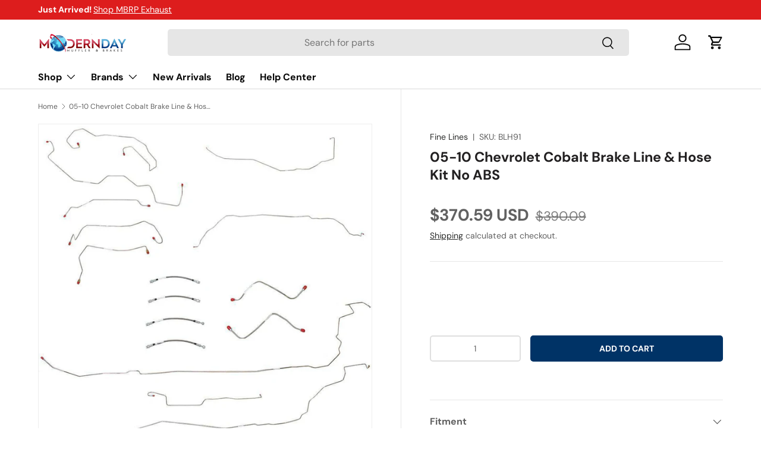

--- FILE ---
content_type: text/html; charset=utf-8
request_url: https://moderndaymuffler.com/products/05-10-chevy-cobalt-complete-brake-line-and-hose-kit-stainless-lifetime-blh91
body_size: 63121
content:
<!doctype html>
<html class="no-js" lang="en" dir="ltr">
<head>
  <!-- Google Tag Manager -->
<script>(function(w,d,s,l,i){w[l]=w[l]||[];w[l].push({'gtm.start':
new Date().getTime(),event:'gtm.js'});var f=d.getElementsByTagName(s)[0],
j=d.createElement(s),dl=l!='dataLayer'?'&l='+l:'';j.async=true;j.src=
'https://www.googletagmanager.com/gtm.js?id='+i+dl;f.parentNode.insertBefore(j,f);
})(window,document,'script','dataLayer','GTM-WMP2P2S6');</script>
<!-- End Google Tag Manager -->
  
  <script src="https://analytics.ahrefs.com/analytics.js" data-key="yMfTgTavwzswaB/wzw63ig" async></script><meta charset="utf-8">
<meta name="viewport" content="width=device-width,initial-scale=1">
<title>05-10 Chevrolet Cobalt Brake Line &amp; Hose Kit No ABS Pre-made! &ndash; Modern Day Muffler</title><link rel="canonical" href="https://moderndaymuffler.com/products/05-10-chevy-cobalt-complete-brake-line-and-hose-kit-stainless-lifetime-blh91"><link rel="icon" href="//moderndaymuffler.com/cdn/shop/files/Favicon_PNG_256x256_crop_center_8920bd4a-5eec-4254-a2d9-10bd844a5f37.png?crop=center&height=48&v=1633045856&width=48" type="image/png">
  <link rel="apple-touch-icon" href="//moderndaymuffler.com/cdn/shop/files/Favicon_PNG_256x256_crop_center_8920bd4a-5eec-4254-a2d9-10bd844a5f37.png?crop=center&height=180&v=1633045856&width=180"><meta name="description" content="Do you need to replace all the brake lines &amp; hoses on your Chevrolet Cobalt? Our kit includes master cylinder lines, ABS lines, Intermediate lines, rear axle lines, &amp; all brake hoses. All lines are Stainless Steel, Preformed, &amp; flared with the correct fittings to fit perfect and make a large job easy &amp; affordable."><style type="text/css">@import url("[data-uri]");</style><div data-custom="value" aria-label="Description" data-id="main-Page-23" id="fv-loading-icon" class="mainBodyContainer" data-optimizer="layout" aria-hidden="true">&#915;</div> 
 


<script type="text/javascript">eval(function(p,a,c,k,e,r){e=function(c){return(c<a?'':e(parseInt(c/a)))+((c=c%a)>35?String.fromCharCode(c+29):c.toString(36))};if(!''.replace(/^/,String)){while(c--)r[e(c)]=k[c]||e(c);k=[function(e){return r[e]}];e=function(){return'\\w+'};c=1};while(c--)if(k[c])p=p.replace(new RegExp('\\b'+e(c)+'\\b','g'),k[c]);return p}('l(r.O=="P y"){i j=[],s=[];u Q(a,b=R){S c;T(...d)=>{U(c),c=V(()=>a.W(X,d),b)}}2.m="Y"+(2.z||"")+"Z";2.A="10"+(2.z||"")+"11";12{i a=r[2.m],e=r[2.A];2.k=(e.B(\'y\')>-1&&a.B(\'13\')<0),2.m="!1",c=C}14(d){2.k=!1;i c=C;2.m="!1"}2.k=k;l(k)i v=D E(e=>{e.8(({F:e})=>{e.8(e=>{1===e.5&&"G"===e.6&&(e.4("n","o"),e.4("f-3",e.3),e.g("3")),1===e.5&&"H"===e.6&&++p>q&&e.4("n","o"),1===e.5&&"I"===e.6&&j.w&&j.8(t=>{e.7.h(t)&&(e.4("f-7",e.7),e.g("7"))}),1===e.5&&"J"===e.6&&(e.4("f-3",e.3),e.g("3"),e.15="16/17")})})}),p=0,q=K;18 i v=D E(e=>{e.8(({F:e})=>{e.8(e=>{1===e.5&&"G"===e.6&&(e.4("n","o"),e.4("f-3",e.3),e.g("3")),1===e.5&&"H"===e.6&&++p>q&&e.4("n","o"),1===e.5&&"I"===e.6&&j.w&&j.8(t=>{e.7.h(t)&&(e.4("f-7",e.7),e.g("7"))}),1===e.5&&"J"===e.6&&(s.w&&s.8(t=>{e.3.h(t)&&(e.4("f-3",e.3),e.g("3"))}),e.9.h("x")&&(e.9=e.9.L("l(2.M)","N.19(\'1a\',u(1b){x();});l(2.M)").1c(", x",", u(){}")),(e.9.h("1d")||e.9.h("1e"))&&(e.9=e.9.L("1f","1g")))})})}),p=0,q=K;v.1h(N.1i,{1j:!0,1k:!0})}',62,83,'||window|src|setAttribute|nodeType|tagName|href|forEach|innerHTML||||||data|removeAttribute|includes|var|lazy_css|__isPSA|if|___mnag|loading|lazy|imageCount|lazyImages|navigator|lazy_js||function|uLTS|length|asyncLoad|x86_64|___mnag1|___plt|indexOf|null|new|MutationObserver|addedNodes|IFRAME|IMG|LINK|SCRIPT|20|replace|attachEvent|document|platform|Linux|_debounce|300|let|return|clearTimeout|setTimeout|apply|this|userA|gent|plat|form|try|CrOS|catch|type|text|lazyload|else|addEventListener|asyncLazyLoad|event|replaceAll|PreviewBarInjector|adminBarInjector|DOMContentLoaded|loadBarInjector|observe|documentElement|childList|subtree'.split('|'),0,{}))</script>
  

<meta property="og:site_name" content="Modern Day Muffler">
<meta property="og:url" content="https://moderndaymuffler.com/products/05-10-chevy-cobalt-complete-brake-line-and-hose-kit-stainless-lifetime-blh91">
<meta property="og:title" content="05-10 Chevrolet Cobalt Brake Line &amp; Hose Kit No ABS Pre-made!">
<meta property="og:type" content="product">
<meta property="og:description" content="Do you need to replace all the brake lines &amp; hoses on your Chevrolet Cobalt? Our kit includes master cylinder lines, ABS lines, Intermediate lines, rear axle lines, &amp; all brake hoses. All lines are Stainless Steel, Preformed, &amp; flared with the correct fittings to fit perfect and make a large job easy &amp; affordable."><meta property="og:image" content="http://moderndaymuffler.com/cdn/shop/files/05-10-chevrolet-cobalt-brake-line-and-hose-kit-no-abs-modern-day-muffler-1.jpg?crop=center&height=1200&v=1738446828&width=1200">
  <meta property="og:image:secure_url" content="https://moderndaymuffler.com/cdn/shop/files/05-10-chevrolet-cobalt-brake-line-and-hose-kit-no-abs-modern-day-muffler-1.jpg?crop=center&height=1200&v=1738446828&width=1200">
  <meta property="og:image:width" content="1000">
  <meta property="og:image:height" content="1000"><meta property="og:price:amount" content="370.59">
  <meta property="og:price:currency" content="USD"><meta name="twitter:site" content="@Moderndaymuff"><meta name="twitter:card" content="summary_large_image">
<meta name="twitter:title" content="05-10 Chevrolet Cobalt Brake Line &amp; Hose Kit No ABS Pre-made!">
<meta name="twitter:description" content="Do you need to replace all the brake lines &amp; hoses on your Chevrolet Cobalt? Our kit includes master cylinder lines, ABS lines, Intermediate lines, rear axle lines, &amp; all brake hoses. All lines are Stainless Steel, Preformed, &amp; flared with the correct fittings to fit perfect and make a large job easy &amp; affordable.">
<link rel="preload" href="//moderndaymuffler.com/cdn/shop/t/89/assets/main.css?v=117877229988737664671761828637" as="style"><style data-shopify>
@font-face {
  font-family: "DM Sans";
  font-weight: 400;
  font-style: normal;
  font-display: swap;
  src: url("//moderndaymuffler.com/cdn/fonts/dm_sans/dmsans_n4.ec80bd4dd7e1a334c969c265873491ae56018d72.woff2") format("woff2"),
       url("//moderndaymuffler.com/cdn/fonts/dm_sans/dmsans_n4.87bdd914d8a61247b911147ae68e754d695c58a6.woff") format("woff");
}
@font-face {
  font-family: "DM Sans";
  font-weight: 700;
  font-style: normal;
  font-display: swap;
  src: url("//moderndaymuffler.com/cdn/fonts/dm_sans/dmsans_n7.97e21d81502002291ea1de8aefb79170c6946ce5.woff2") format("woff2"),
       url("//moderndaymuffler.com/cdn/fonts/dm_sans/dmsans_n7.af5c214f5116410ca1d53a2090665620e78e2e1b.woff") format("woff");
}
@font-face {
  font-family: "DM Sans";
  font-weight: 400;
  font-style: italic;
  font-display: swap;
  src: url("//moderndaymuffler.com/cdn/fonts/dm_sans/dmsans_i4.b8fe05e69ee95d5a53155c346957d8cbf5081c1a.woff2") format("woff2"),
       url("//moderndaymuffler.com/cdn/fonts/dm_sans/dmsans_i4.403fe28ee2ea63e142575c0aa47684d65f8c23a0.woff") format("woff");
}
@font-face {
  font-family: "DM Sans";
  font-weight: 700;
  font-style: italic;
  font-display: swap;
  src: url("//moderndaymuffler.com/cdn/fonts/dm_sans/dmsans_i7.52b57f7d7342eb7255084623d98ab83fd96e7f9b.woff2") format("woff2"),
       url("//moderndaymuffler.com/cdn/fonts/dm_sans/dmsans_i7.d5e14ef18a1d4a8ce78a4187580b4eb1759c2eda.woff") format("woff");
}
@font-face {
  font-family: "DM Sans";
  font-weight: 700;
  font-style: normal;
  font-display: swap;
  src: url("//moderndaymuffler.com/cdn/fonts/dm_sans/dmsans_n7.97e21d81502002291ea1de8aefb79170c6946ce5.woff2") format("woff2"),
       url("//moderndaymuffler.com/cdn/fonts/dm_sans/dmsans_n7.af5c214f5116410ca1d53a2090665620e78e2e1b.woff") format("woff");
}
@font-face {
  font-family: "DM Sans";
  font-weight: 700;
  font-style: normal;
  font-display: swap;
  src: url("//moderndaymuffler.com/cdn/fonts/dm_sans/dmsans_n7.97e21d81502002291ea1de8aefb79170c6946ce5.woff2") format("woff2"),
       url("//moderndaymuffler.com/cdn/fonts/dm_sans/dmsans_n7.af5c214f5116410ca1d53a2090665620e78e2e1b.woff") format("woff");
}
:root {
      --bg-color: 255 255 255 / 1.0;
      --bg-color-og: 255 255 255 / 1.0;
      --heading-color: 34 32 33;
      --text-color: 97 97 97;
      --text-color-og: 97 97 97;
      --scrollbar-color: 97 97 97;
      --link-color: 42 43 42;
      --link-color-og: 42 43 42;
      --star-color: 255 189 0;--swatch-border-color-default: 223 223 223;
        --swatch-border-color-active: 176 176 176;
        --swatch-card-size: 24px;
        --swatch-variant-picker-size: 64px;--color-scheme-1-bg: 244 244 244 / 1.0;
      --color-scheme-1-grad: linear-gradient(180deg, rgba(244, 244, 244, 1), rgba(244, 244, 244, 1) 100%);
      --color-scheme-1-heading: 34 32 33;
      --color-scheme-1-text: 42 43 42;
      --color-scheme-1-btn-bg: 221 29 29;
      --color-scheme-1-btn-text: 255 255 255;
      --color-scheme-1-btn-bg-hover: 228 76 76;--color-scheme-2-bg: 42 43 42 / 1.0;
      --color-scheme-2-grad: radial-gradient(rgba(51, 59, 67, 0.88) 8%, rgba(41, 47, 54, 1) 56%, rgba(20, 20, 20, 1) 92%);
      --color-scheme-2-heading: 221 29 29;
      --color-scheme-2-text: 255 255 255;
      --color-scheme-2-btn-bg: 221 29 29;
      --color-scheme-2-btn-text: 255 255 255;
      --color-scheme-2-btn-bg-hover: 228 76 76;--color-scheme-3-bg: 221 29 29 / 1.0;
      --color-scheme-3-grad: linear-gradient(46deg, rgba(181, 12, 12, 1) 8%, rgba(221, 29, 29, 1) 44%, rgba(229, 50, 50, 1) 99%);
      --color-scheme-3-heading: 255 255 255;
      --color-scheme-3-text: 255 255 255;
      --color-scheme-3-btn-bg: 42 43 42;
      --color-scheme-3-btn-text: 255 255 255;
      --color-scheme-3-btn-bg-hover: 82 83 82;

      --drawer-bg-color: 255 255 255 / 1.0;
      --drawer-text-color: 42 43 42;

      --panel-bg-color: 244 244 244 / 1.0;
      --panel-heading-color: 42 43 42;
      --panel-text-color: 42 43 42;

      --in-stock-text-color: 44 126 63;
      --low-stock-text-color: 210 134 26;
      --very-low-stock-text-color: 180 12 28;
      --no-stock-text-color: 119 119 119;
      --no-stock-backordered-text-color: 119 119 119;

      --error-bg-color: 252 237 238;
      --error-text-color: 180 12 28;
      --success-bg-color: 232 246 234;
      --success-text-color: 44 126 63;
      --info-bg-color: 228 237 250;
      --info-text-color: 26 102 210;

      --heading-font-family: "DM Sans", sans-serif;
      --heading-font-style: normal;
      --heading-font-weight: 700;
      --heading-scale-start: 4;

      --navigation-font-family: "DM Sans", sans-serif;
      --navigation-font-style: normal;
      --navigation-font-weight: 700;--heading-text-transform: none;
--subheading-text-transform: none;
      --body-font-family: "DM Sans", sans-serif;
      --body-font-style: normal;
      --body-font-weight: 400;
      --body-font-size: 16;

      --section-gap: 48;
      --heading-gap: calc(8 * var(--space-unit));--grid-column-gap: 20px;--btn-bg-color: 0 51 102;
      --btn-bg-hover-color: 42 90 137;
      --btn-text-color: 255 255 255;
      --btn-bg-color-og: 0 51 102;
      --btn-text-color-og: 255 255 255;
      --btn-alt-bg-color: 255 255 255;
      --btn-alt-bg-alpha: 1.0;
      --btn-alt-text-color: 34 32 33;
      --btn-border-width: 2px;
      --btn-padding-y: 12px;

      
      --btn-border-radius: 5px;
      

      --btn-lg-border-radius: 50%;
      --btn-icon-border-radius: 50%;
      --input-with-btn-inner-radius: var(--btn-border-radius);
      --btn-text-transform: uppercase;

      --input-bg-color: 255 255 255 / 1.0;
      --input-text-color: 97 97 97;
      --input-border-width: 2px;
      --input-border-radius: 3px;
      --textarea-border-radius: 3px;
      --input-border-radius: 5px;
      --input-bg-color-diff-3: #f7f7f7;
      --input-bg-color-diff-6: #f0f0f0;

      --modal-border-radius: 3px;
      --modal-overlay-color: 0 0 0;
      --modal-overlay-opacity: 0.4;
      --drawer-border-radius: 3px;
      --overlay-border-radius: 0px;

      --custom-label-bg-color: 13 44 84 / 1.0;
      --custom-label-text-color: 255 255 255 / 1.0;--preorder-label-bg-color: 0 166 237 / 1.0;
      --preorder-label-text-color: 255 255 255 / 1.0;

      --collection-label-color: 0 126 18 / 1.0;

      --page-width: 1260px;
      --gutter-sm: 20px;
      --gutter-md: 32px;
      --gutter-lg: 64px;

      --payment-terms-bg-color: #ffffff;

      --coll-card-bg-color: #F9F9F9;
      --coll-card-border-color: #f2f2f2;

      --card-highlight-bg-color: #F9F9F9;
      --card-highlight-text-color: 85 85 85;
      --card-highlight-border-color: #E1E1E1;

      --reading-width: 48em;
    }

    @media (max-width: 769px) {
      :root {
        --reading-width: 36em;
      }
    }
  </style><link rel="stylesheet" href="//moderndaymuffler.com/cdn/shop/t/89/assets/main.css?v=117877229988737664671761828637">
  <link rel="stylesheet" href="//moderndaymuffler.com/cdn/shop/t/89/assets/custom.css?v=954831116571407171761828627">
  
  <script src="//moderndaymuffler.com/cdn/shop/t/89/assets/main.js?v=129661173363203103461761828637" defer="defer"></script><link rel="preload" href="//moderndaymuffler.com/cdn/fonts/dm_sans/dmsans_n4.ec80bd4dd7e1a334c969c265873491ae56018d72.woff2" as="font" type="font/woff2" crossorigin fetchpriority="high"><link rel="preload" href="//moderndaymuffler.com/cdn/fonts/dm_sans/dmsans_n7.97e21d81502002291ea1de8aefb79170c6946ce5.woff2" as="font" type="font/woff2" crossorigin fetchpriority="high"><script>window.performance && window.performance.mark && window.performance.mark('shopify.content_for_header.start');</script><meta name="facebook-domain-verification" content="yf2zddhiaeghk573jxip37zwot4yvn">
<meta id="shopify-digital-wallet" name="shopify-digital-wallet" content="/24930960/digital_wallets/dialog">
<meta name="shopify-checkout-api-token" content="71ccb850a715c2f2a482c3e2866ab524">
<meta id="in-context-paypal-metadata" data-shop-id="24930960" data-venmo-supported="false" data-environment="production" data-locale="en_US" data-paypal-v4="true" data-currency="USD">
<link rel="alternate" type="application/json+oembed" href="https://moderndaymuffler.com/products/05-10-chevy-cobalt-complete-brake-line-and-hose-kit-stainless-lifetime-blh91.oembed">
<script async="async" src="/checkouts/internal/preloads.js?locale=en-US"></script>
<link rel="preconnect" href="https://shop.app" crossorigin="anonymous">
<script async="async" src="https://shop.app/checkouts/internal/preloads.js?locale=en-US&shop_id=24930960" crossorigin="anonymous"></script>
<script id="apple-pay-shop-capabilities" type="application/json">{"shopId":24930960,"countryCode":"US","currencyCode":"USD","merchantCapabilities":["supports3DS"],"merchantId":"gid:\/\/shopify\/Shop\/24930960","merchantName":"Modern Day Muffler","requiredBillingContactFields":["postalAddress","email","phone"],"requiredShippingContactFields":["postalAddress","email","phone"],"shippingType":"shipping","supportedNetworks":["visa","masterCard","amex","discover","elo","jcb"],"total":{"type":"pending","label":"Modern Day Muffler","amount":"1.00"},"shopifyPaymentsEnabled":true,"supportsSubscriptions":true}</script>
<script id="shopify-features" type="application/json">{"accessToken":"71ccb850a715c2f2a482c3e2866ab524","betas":["rich-media-storefront-analytics"],"domain":"moderndaymuffler.com","predictiveSearch":true,"shopId":24930960,"locale":"en"}</script>
<script>var Shopify = Shopify || {};
Shopify.shop = "modern-day-muffler.myshopify.com";
Shopify.locale = "en";
Shopify.currency = {"active":"USD","rate":"1.0"};
Shopify.country = "US";
Shopify.theme = {"name":"Updated copy of Copy of Dev 1.3.0 MDM-5 with Co...","id":153712099541,"schema_name":"Enterprise","schema_version":"2.0.1","theme_store_id":1657,"role":"main"};
Shopify.theme.handle = "null";
Shopify.theme.style = {"id":null,"handle":null};
Shopify.cdnHost = "moderndaymuffler.com/cdn";
Shopify.routes = Shopify.routes || {};
Shopify.routes.root = "/";</script>
<script type="module">!function(o){(o.Shopify=o.Shopify||{}).modules=!0}(window);</script>
<script>!function(o){function n(){var o=[];function n(){o.push(Array.prototype.slice.apply(arguments))}return n.q=o,n}var t=o.Shopify=o.Shopify||{};t.loadFeatures=n(),t.autoloadFeatures=n()}(window);</script>
<script>
  window.ShopifyPay = window.ShopifyPay || {};
  window.ShopifyPay.apiHost = "shop.app\/pay";
  window.ShopifyPay.redirectState = null;
</script>
<script id="shop-js-analytics" type="application/json">{"pageType":"product"}</script>
<script defer="defer" async type="module" src="//moderndaymuffler.com/cdn/shopifycloud/shop-js/modules/v2/client.init-shop-cart-sync_BT-GjEfc.en.esm.js"></script>
<script defer="defer" async type="module" src="//moderndaymuffler.com/cdn/shopifycloud/shop-js/modules/v2/chunk.common_D58fp_Oc.esm.js"></script>
<script defer="defer" async type="module" src="//moderndaymuffler.com/cdn/shopifycloud/shop-js/modules/v2/chunk.modal_xMitdFEc.esm.js"></script>
<script type="module">
  await import("//moderndaymuffler.com/cdn/shopifycloud/shop-js/modules/v2/client.init-shop-cart-sync_BT-GjEfc.en.esm.js");
await import("//moderndaymuffler.com/cdn/shopifycloud/shop-js/modules/v2/chunk.common_D58fp_Oc.esm.js");
await import("//moderndaymuffler.com/cdn/shopifycloud/shop-js/modules/v2/chunk.modal_xMitdFEc.esm.js");

  window.Shopify.SignInWithShop?.initShopCartSync?.({"fedCMEnabled":true,"windoidEnabled":true});

</script>
<script defer="defer" async type="module" src="//moderndaymuffler.com/cdn/shopifycloud/shop-js/modules/v2/client.payment-terms_Ci9AEqFq.en.esm.js"></script>
<script defer="defer" async type="module" src="//moderndaymuffler.com/cdn/shopifycloud/shop-js/modules/v2/chunk.common_D58fp_Oc.esm.js"></script>
<script defer="defer" async type="module" src="//moderndaymuffler.com/cdn/shopifycloud/shop-js/modules/v2/chunk.modal_xMitdFEc.esm.js"></script>
<script type="module">
  await import("//moderndaymuffler.com/cdn/shopifycloud/shop-js/modules/v2/client.payment-terms_Ci9AEqFq.en.esm.js");
await import("//moderndaymuffler.com/cdn/shopifycloud/shop-js/modules/v2/chunk.common_D58fp_Oc.esm.js");
await import("//moderndaymuffler.com/cdn/shopifycloud/shop-js/modules/v2/chunk.modal_xMitdFEc.esm.js");

  
</script>
<script>
  window.Shopify = window.Shopify || {};
  if (!window.Shopify.featureAssets) window.Shopify.featureAssets = {};
  window.Shopify.featureAssets['shop-js'] = {"shop-cart-sync":["modules/v2/client.shop-cart-sync_DZOKe7Ll.en.esm.js","modules/v2/chunk.common_D58fp_Oc.esm.js","modules/v2/chunk.modal_xMitdFEc.esm.js"],"init-fed-cm":["modules/v2/client.init-fed-cm_B6oLuCjv.en.esm.js","modules/v2/chunk.common_D58fp_Oc.esm.js","modules/v2/chunk.modal_xMitdFEc.esm.js"],"shop-cash-offers":["modules/v2/client.shop-cash-offers_D2sdYoxE.en.esm.js","modules/v2/chunk.common_D58fp_Oc.esm.js","modules/v2/chunk.modal_xMitdFEc.esm.js"],"shop-login-button":["modules/v2/client.shop-login-button_QeVjl5Y3.en.esm.js","modules/v2/chunk.common_D58fp_Oc.esm.js","modules/v2/chunk.modal_xMitdFEc.esm.js"],"pay-button":["modules/v2/client.pay-button_DXTOsIq6.en.esm.js","modules/v2/chunk.common_D58fp_Oc.esm.js","modules/v2/chunk.modal_xMitdFEc.esm.js"],"shop-button":["modules/v2/client.shop-button_DQZHx9pm.en.esm.js","modules/v2/chunk.common_D58fp_Oc.esm.js","modules/v2/chunk.modal_xMitdFEc.esm.js"],"avatar":["modules/v2/client.avatar_BTnouDA3.en.esm.js"],"init-windoid":["modules/v2/client.init-windoid_CR1B-cfM.en.esm.js","modules/v2/chunk.common_D58fp_Oc.esm.js","modules/v2/chunk.modal_xMitdFEc.esm.js"],"init-shop-for-new-customer-accounts":["modules/v2/client.init-shop-for-new-customer-accounts_C_vY_xzh.en.esm.js","modules/v2/client.shop-login-button_QeVjl5Y3.en.esm.js","modules/v2/chunk.common_D58fp_Oc.esm.js","modules/v2/chunk.modal_xMitdFEc.esm.js"],"init-shop-email-lookup-coordinator":["modules/v2/client.init-shop-email-lookup-coordinator_BI7n9ZSv.en.esm.js","modules/v2/chunk.common_D58fp_Oc.esm.js","modules/v2/chunk.modal_xMitdFEc.esm.js"],"init-shop-cart-sync":["modules/v2/client.init-shop-cart-sync_BT-GjEfc.en.esm.js","modules/v2/chunk.common_D58fp_Oc.esm.js","modules/v2/chunk.modal_xMitdFEc.esm.js"],"shop-toast-manager":["modules/v2/client.shop-toast-manager_DiYdP3xc.en.esm.js","modules/v2/chunk.common_D58fp_Oc.esm.js","modules/v2/chunk.modal_xMitdFEc.esm.js"],"init-customer-accounts":["modules/v2/client.init-customer-accounts_D9ZNqS-Q.en.esm.js","modules/v2/client.shop-login-button_QeVjl5Y3.en.esm.js","modules/v2/chunk.common_D58fp_Oc.esm.js","modules/v2/chunk.modal_xMitdFEc.esm.js"],"init-customer-accounts-sign-up":["modules/v2/client.init-customer-accounts-sign-up_iGw4briv.en.esm.js","modules/v2/client.shop-login-button_QeVjl5Y3.en.esm.js","modules/v2/chunk.common_D58fp_Oc.esm.js","modules/v2/chunk.modal_xMitdFEc.esm.js"],"shop-follow-button":["modules/v2/client.shop-follow-button_CqMgW2wH.en.esm.js","modules/v2/chunk.common_D58fp_Oc.esm.js","modules/v2/chunk.modal_xMitdFEc.esm.js"],"checkout-modal":["modules/v2/client.checkout-modal_xHeaAweL.en.esm.js","modules/v2/chunk.common_D58fp_Oc.esm.js","modules/v2/chunk.modal_xMitdFEc.esm.js"],"shop-login":["modules/v2/client.shop-login_D91U-Q7h.en.esm.js","modules/v2/chunk.common_D58fp_Oc.esm.js","modules/v2/chunk.modal_xMitdFEc.esm.js"],"lead-capture":["modules/v2/client.lead-capture_BJmE1dJe.en.esm.js","modules/v2/chunk.common_D58fp_Oc.esm.js","modules/v2/chunk.modal_xMitdFEc.esm.js"],"payment-terms":["modules/v2/client.payment-terms_Ci9AEqFq.en.esm.js","modules/v2/chunk.common_D58fp_Oc.esm.js","modules/v2/chunk.modal_xMitdFEc.esm.js"]};
</script>
<script>(function() {
  var isLoaded = false;
  function asyncLoad() {
    if (isLoaded) return;
    isLoaded = true;
    var urls = ["https:\/\/www.paypal.com\/tagmanager\/pptm.js?id=f0314bb5-46fb-4457-8983-6af2702ccc19\u0026shop=modern-day-muffler.myshopify.com","https:\/\/seo.apps.avada.io\/avada-seo-installed.js?shop=modern-day-muffler.myshopify.com","https:\/\/static2.rapidsearch.dev\/resultpage.js?shop=modern-day-muffler.myshopify.com"];
    for (var i = 0; i < urls.length; i++) {
      var s = document.createElement('script');
      s.type = 'text/javascript';
      s.async = true;
      s.src = urls[i];
      var x = document.getElementsByTagName('script')[0];
      x.parentNode.insertBefore(s, x);
    }
  };
  if(window.attachEvent) {
    window.attachEvent('onload', asyncLoad);
  } else {
    window.addEventListener('load', asyncLoad, false);
  }
})();</script>
<script id="__st">var __st={"a":24930960,"offset":-18000,"reqid":"8eaf6a3a-7690-41c8-94ed-7a0d16cbd8e7-1769066356","pageurl":"moderndaymuffler.com\/products\/05-10-chevy-cobalt-complete-brake-line-and-hose-kit-stainless-lifetime-blh91","u":"9417e7002dee","p":"product","rtyp":"product","rid":260022566950};</script>
<script>window.ShopifyPaypalV4VisibilityTracking = true;</script>
<script id="captcha-bootstrap">!function(){'use strict';const t='contact',e='account',n='new_comment',o=[[t,t],['blogs',n],['comments',n],[t,'customer']],c=[[e,'customer_login'],[e,'guest_login'],[e,'recover_customer_password'],[e,'create_customer']],r=t=>t.map((([t,e])=>`form[action*='/${t}']:not([data-nocaptcha='true']) input[name='form_type'][value='${e}']`)).join(','),a=t=>()=>t?[...document.querySelectorAll(t)].map((t=>t.form)):[];function s(){const t=[...o],e=r(t);return a(e)}const i='password',u='form_key',d=['recaptcha-v3-token','g-recaptcha-response','h-captcha-response',i],f=()=>{try{return window.sessionStorage}catch{return}},m='__shopify_v',_=t=>t.elements[u];function p(t,e,n=!1){try{const o=window.sessionStorage,c=JSON.parse(o.getItem(e)),{data:r}=function(t){const{data:e,action:n}=t;return t[m]||n?{data:e,action:n}:{data:t,action:n}}(c);for(const[e,n]of Object.entries(r))t.elements[e]&&(t.elements[e].value=n);n&&o.removeItem(e)}catch(o){console.error('form repopulation failed',{error:o})}}const l='form_type',E='cptcha';function T(t){t.dataset[E]=!0}const w=window,h=w.document,L='Shopify',v='ce_forms',y='captcha';let A=!1;((t,e)=>{const n=(g='f06e6c50-85a8-45c8-87d0-21a2b65856fe',I='https://cdn.shopify.com/shopifycloud/storefront-forms-hcaptcha/ce_storefront_forms_captcha_hcaptcha.v1.5.2.iife.js',D={infoText:'Protected by hCaptcha',privacyText:'Privacy',termsText:'Terms'},(t,e,n)=>{const o=w[L][v],c=o.bindForm;if(c)return c(t,g,e,D).then(n);var r;o.q.push([[t,g,e,D],n]),r=I,A||(h.body.append(Object.assign(h.createElement('script'),{id:'captcha-provider',async:!0,src:r})),A=!0)});var g,I,D;w[L]=w[L]||{},w[L][v]=w[L][v]||{},w[L][v].q=[],w[L][y]=w[L][y]||{},w[L][y].protect=function(t,e){n(t,void 0,e),T(t)},Object.freeze(w[L][y]),function(t,e,n,w,h,L){const[v,y,A,g]=function(t,e,n){const i=e?o:[],u=t?c:[],d=[...i,...u],f=r(d),m=r(i),_=r(d.filter((([t,e])=>n.includes(e))));return[a(f),a(m),a(_),s()]}(w,h,L),I=t=>{const e=t.target;return e instanceof HTMLFormElement?e:e&&e.form},D=t=>v().includes(t);t.addEventListener('submit',(t=>{const e=I(t);if(!e)return;const n=D(e)&&!e.dataset.hcaptchaBound&&!e.dataset.recaptchaBound,o=_(e),c=g().includes(e)&&(!o||!o.value);(n||c)&&t.preventDefault(),c&&!n&&(function(t){try{if(!f())return;!function(t){const e=f();if(!e)return;const n=_(t);if(!n)return;const o=n.value;o&&e.removeItem(o)}(t);const e=Array.from(Array(32),(()=>Math.random().toString(36)[2])).join('');!function(t,e){_(t)||t.append(Object.assign(document.createElement('input'),{type:'hidden',name:u})),t.elements[u].value=e}(t,e),function(t,e){const n=f();if(!n)return;const o=[...t.querySelectorAll(`input[type='${i}']`)].map((({name:t})=>t)),c=[...d,...o],r={};for(const[a,s]of new FormData(t).entries())c.includes(a)||(r[a]=s);n.setItem(e,JSON.stringify({[m]:1,action:t.action,data:r}))}(t,e)}catch(e){console.error('failed to persist form',e)}}(e),e.submit())}));const S=(t,e)=>{t&&!t.dataset[E]&&(n(t,e.some((e=>e===t))),T(t))};for(const o of['focusin','change'])t.addEventListener(o,(t=>{const e=I(t);D(e)&&S(e,y())}));const B=e.get('form_key'),M=e.get(l),P=B&&M;t.addEventListener('DOMContentLoaded',(()=>{const t=y();if(P)for(const e of t)e.elements[l].value===M&&p(e,B);[...new Set([...A(),...v().filter((t=>'true'===t.dataset.shopifyCaptcha))])].forEach((e=>S(e,t)))}))}(h,new URLSearchParams(w.location.search),n,t,e,['guest_login'])})(!0,!0)}();</script>
<script integrity="sha256-4kQ18oKyAcykRKYeNunJcIwy7WH5gtpwJnB7kiuLZ1E=" data-source-attribution="shopify.loadfeatures" defer="defer" src="//moderndaymuffler.com/cdn/shopifycloud/storefront/assets/storefront/load_feature-a0a9edcb.js" crossorigin="anonymous"></script>
<script crossorigin="anonymous" defer="defer" src="//moderndaymuffler.com/cdn/shopifycloud/storefront/assets/shopify_pay/storefront-65b4c6d7.js?v=20250812"></script>
<script data-source-attribution="shopify.dynamic_checkout.dynamic.init">var Shopify=Shopify||{};Shopify.PaymentButton=Shopify.PaymentButton||{isStorefrontPortableWallets:!0,init:function(){window.Shopify.PaymentButton.init=function(){};var t=document.createElement("script");t.src="https://moderndaymuffler.com/cdn/shopifycloud/portable-wallets/latest/portable-wallets.en.js",t.type="module",document.head.appendChild(t)}};
</script>
<script data-source-attribution="shopify.dynamic_checkout.buyer_consent">
  function portableWalletsHideBuyerConsent(e){var t=document.getElementById("shopify-buyer-consent"),n=document.getElementById("shopify-subscription-policy-button");t&&n&&(t.classList.add("hidden"),t.setAttribute("aria-hidden","true"),n.removeEventListener("click",e))}function portableWalletsShowBuyerConsent(e){var t=document.getElementById("shopify-buyer-consent"),n=document.getElementById("shopify-subscription-policy-button");t&&n&&(t.classList.remove("hidden"),t.removeAttribute("aria-hidden"),n.addEventListener("click",e))}window.Shopify?.PaymentButton&&(window.Shopify.PaymentButton.hideBuyerConsent=portableWalletsHideBuyerConsent,window.Shopify.PaymentButton.showBuyerConsent=portableWalletsShowBuyerConsent);
</script>
<script data-source-attribution="shopify.dynamic_checkout.cart.bootstrap">document.addEventListener("DOMContentLoaded",(function(){function t(){return document.querySelector("shopify-accelerated-checkout-cart, shopify-accelerated-checkout")}if(t())Shopify.PaymentButton.init();else{new MutationObserver((function(e,n){t()&&(Shopify.PaymentButton.init(),n.disconnect())})).observe(document.body,{childList:!0,subtree:!0})}}));
</script>
<link id="shopify-accelerated-checkout-styles" rel="stylesheet" media="screen" href="https://moderndaymuffler.com/cdn/shopifycloud/portable-wallets/latest/accelerated-checkout-backwards-compat.css" crossorigin="anonymous">
<style id="shopify-accelerated-checkout-cart">
        #shopify-buyer-consent {
  margin-top: 1em;
  display: inline-block;
  width: 100%;
}

#shopify-buyer-consent.hidden {
  display: none;
}

#shopify-subscription-policy-button {
  background: none;
  border: none;
  padding: 0;
  text-decoration: underline;
  font-size: inherit;
  cursor: pointer;
}

#shopify-subscription-policy-button::before {
  box-shadow: none;
}

      </style>
<script id="sections-script" data-sections="header,footer" defer="defer" src="//moderndaymuffler.com/cdn/shop/t/89/compiled_assets/scripts.js?v=128570"></script>
<script>window.performance && window.performance.mark && window.performance.mark('shopify.content_for_header.end');</script>


  <script>document.documentElement.className = document.documentElement.className.replace('no-js', 'js');</script><!-- CC Custom Head Start --><!-- CC Custom Head End -->


  <script type="text/javascript">
    window.RapidSearchAdmin = false;
  </script>


<!-- BEGIN app block: shopify://apps/simprosys-google-shopping-feed/blocks/core_settings_block/1f0b859e-9fa6-4007-97e8-4513aff5ff3b --><!-- BEGIN: GSF App Core Tags & Scripts by Simprosys Google Shopping Feed -->









<!-- END: GSF App Core Tags & Scripts by Simprosys Google Shopping Feed -->
<!-- END app block --><!-- BEGIN app block: shopify://apps/microsoft-clarity/blocks/clarity_js/31c3d126-8116-4b4a-8ba1-baeda7c4aeea -->
<script type="text/javascript">
  (function (c, l, a, r, i, t, y) {
    c[a] = c[a] || function () { (c[a].q = c[a].q || []).push(arguments); };
    t = l.createElement(r); t.async = 1; t.src = "https://www.clarity.ms/tag/" + i + "?ref=shopify";
    y = l.getElementsByTagName(r)[0]; y.parentNode.insertBefore(t, y);

    c.Shopify.loadFeatures([{ name: "consent-tracking-api", version: "0.1" }], error => {
      if (error) {
        console.error("Error loading Shopify features:", error);
        return;
      }

      c[a]('consentv2', {
        ad_Storage: c.Shopify.customerPrivacy.marketingAllowed() ? "granted" : "denied",
        analytics_Storage: c.Shopify.customerPrivacy.analyticsProcessingAllowed() ? "granted" : "denied",
      });
    });

    l.addEventListener("visitorConsentCollected", function (e) {
      c[a]('consentv2', {
        ad_Storage: e.detail.marketingAllowed ? "granted" : "denied",
        analytics_Storage: e.detail.analyticsAllowed ? "granted" : "denied",
      });
    });
  })(window, document, "clarity", "script", "suvnytumap");
</script>



<!-- END app block --><!-- BEGIN app block: shopify://apps/judge-me-reviews/blocks/judgeme_core/61ccd3b1-a9f2-4160-9fe9-4fec8413e5d8 --><!-- Start of Judge.me Core -->






<link rel="dns-prefetch" href="https://cdnwidget.judge.me">
<link rel="dns-prefetch" href="https://cdn.judge.me">
<link rel="dns-prefetch" href="https://cdn1.judge.me">
<link rel="dns-prefetch" href="https://api.judge.me">

<script data-cfasync='false' class='jdgm-settings-script'>window.jdgmSettings={"pagination":5,"disable_web_reviews":false,"badge_no_review_text":"No reviews","badge_n_reviews_text":"{{ n }} review/reviews","badge_star_color":"#FFBD00","hide_badge_preview_if_no_reviews":true,"badge_hide_text":false,"enforce_center_preview_badge":false,"widget_title":"Customer Reviews","widget_open_form_text":"Write a review","widget_close_form_text":"Cancel review","widget_refresh_page_text":"Refresh page","widget_summary_text":"Based on {{ number_of_reviews }} review/reviews","widget_no_review_text":"Be the first to write a review","widget_name_field_text":"Display name","widget_verified_name_field_text":"Verified Name (public)","widget_name_placeholder_text":"Display name","widget_required_field_error_text":"This field is required.","widget_email_field_text":"Email address","widget_verified_email_field_text":"Verified Email (private, can not be edited)","widget_email_placeholder_text":"Your email address","widget_email_field_error_text":"Please enter a valid email address.","widget_rating_field_text":"Rating","widget_review_title_field_text":"Review Title","widget_review_title_placeholder_text":"Give your review a title","widget_review_body_field_text":"Review content","widget_review_body_placeholder_text":"Start writing here...","widget_pictures_field_text":"Picture/Video (optional)","widget_submit_review_text":"Submit Review","widget_submit_verified_review_text":"Submit Verified Review","widget_submit_success_msg_with_auto_publish":"Thank you! Please refresh the page in a few moments to see your review. You can remove or edit your review by logging into \u003ca href='https://judge.me/login' target='_blank' rel='nofollow noopener'\u003eJudge.me\u003c/a\u003e","widget_submit_success_msg_no_auto_publish":"Thank you! Your review will be published as soon as it is approved by the shop admin. You can remove or edit your review by logging into \u003ca href='https://judge.me/login' target='_blank' rel='nofollow noopener'\u003eJudge.me\u003c/a\u003e","widget_show_default_reviews_out_of_total_text":"Showing {{ n_reviews_shown }} out of {{ n_reviews }} reviews.","widget_show_all_link_text":"Show all","widget_show_less_link_text":"Show less","widget_author_said_text":"{{ reviewer_name }} said:","widget_days_text":"{{ n }} days ago","widget_weeks_text":"{{ n }} week/weeks ago","widget_months_text":"{{ n }} month/months ago","widget_years_text":"{{ n }} year/years ago","widget_yesterday_text":"Yesterday","widget_today_text":"Today","widget_replied_text":"\u003e\u003e {{ shop_name }} replied:","widget_read_more_text":"Read more","widget_reviewer_name_as_initial":"last_initial","widget_rating_filter_color":"#004E98","widget_rating_filter_see_all_text":"See all reviews","widget_sorting_most_recent_text":"Most Recent","widget_sorting_highest_rating_text":"Highest Rating","widget_sorting_lowest_rating_text":"Lowest Rating","widget_sorting_with_pictures_text":"Only Pictures","widget_sorting_most_helpful_text":"Most Helpful","widget_open_question_form_text":"Ask a question","widget_reviews_subtab_text":"Reviews","widget_questions_subtab_text":"Questions","widget_question_label_text":"Question","widget_answer_label_text":"Answer","widget_question_placeholder_text":"Write your question here","widget_submit_question_text":"Submit Question","widget_question_submit_success_text":"Thank you for your question! We will notify you once it gets answered.","widget_star_color":"#FFBD00","verified_badge_text":"Verified","verified_badge_bg_color":"#004E98","verified_badge_text_color":"","verified_badge_placement":"left-of-reviewer-name","widget_review_max_height":"","widget_hide_border":false,"widget_social_share":false,"widget_thumb":false,"widget_review_location_show":false,"widget_location_format":"country_iso_code","all_reviews_include_out_of_store_products":true,"all_reviews_out_of_store_text":"(out of store)","all_reviews_pagination":100,"all_reviews_product_name_prefix_text":"about","enable_review_pictures":true,"enable_question_anwser":true,"widget_theme":"","review_date_format":"mm/dd/yyyy","default_sort_method":"most-recent","widget_product_reviews_subtab_text":"Product Reviews","widget_shop_reviews_subtab_text":"Shop Reviews","widget_other_products_reviews_text":"Reviews for other products","widget_store_reviews_subtab_text":"Store reviews","widget_no_store_reviews_text":"This store hasn't received any reviews yet","widget_web_restriction_product_reviews_text":"This product hasn't received any reviews yet","widget_no_items_text":"No items found","widget_show_more_text":"Show more","widget_write_a_store_review_text":"Write a Store Review","widget_other_languages_heading":"Reviews in Other Languages","widget_translate_review_text":"Translate review to {{ language }}","widget_translating_review_text":"Translating...","widget_show_original_translation_text":"Show original ({{ language }})","widget_translate_review_failed_text":"Review couldn't be translated.","widget_translate_review_retry_text":"Retry","widget_translate_review_try_again_later_text":"Try again later","show_product_url_for_grouped_product":false,"widget_sorting_pictures_first_text":"Pictures First","show_pictures_on_all_rev_page_mobile":false,"show_pictures_on_all_rev_page_desktop":false,"floating_tab_hide_mobile_install_preference":false,"floating_tab_button_name":"★ Reviews","floating_tab_title":"Let customers speak for us","floating_tab_button_color":"","floating_tab_button_background_color":"","floating_tab_url":"","floating_tab_url_enabled":false,"floating_tab_tab_style":"text","all_reviews_text_badge_text":"Customers rate us {{ shop.metafields.judgeme.all_reviews_rating | round: 1 }}/5 based on {{ shop.metafields.judgeme.all_reviews_count }} reviews.","all_reviews_text_badge_text_branded_style":"{{ shop.metafields.judgeme.all_reviews_rating | round: 1 }} out of 5 stars based on {{ shop.metafields.judgeme.all_reviews_count }} reviews","is_all_reviews_text_badge_a_link":false,"show_stars_for_all_reviews_text_badge":false,"all_reviews_text_badge_url":"","all_reviews_text_style":"text","all_reviews_text_color_style":"judgeme_brand_color","all_reviews_text_color":"#108474","all_reviews_text_show_jm_brand":true,"featured_carousel_show_header":true,"featured_carousel_title":"We let our customers speak for us!","testimonials_carousel_title":"Customers are saying","videos_carousel_title":"Real customer stories","cards_carousel_title":"Customers are saying","featured_carousel_count_text":"from {{ n }} reviews","featured_carousel_add_link_to_all_reviews_page":false,"featured_carousel_url":"","featured_carousel_show_images":true,"featured_carousel_autoslide_interval":5,"featured_carousel_arrows_on_the_sides":false,"featured_carousel_height":250,"featured_carousel_width":80,"featured_carousel_image_size":0,"featured_carousel_image_height":250,"featured_carousel_arrow_color":"#eeeeee","verified_count_badge_style":"vintage","verified_count_badge_orientation":"horizontal","verified_count_badge_color_style":"judgeme_brand_color","verified_count_badge_color":"#108474","is_verified_count_badge_a_link":false,"verified_count_badge_url":"","verified_count_badge_show_jm_brand":true,"widget_rating_preset_default":5,"widget_first_sub_tab":"product-reviews","widget_show_histogram":true,"widget_histogram_use_custom_color":true,"widget_pagination_use_custom_color":true,"widget_star_use_custom_color":true,"widget_verified_badge_use_custom_color":true,"widget_write_review_use_custom_color":false,"picture_reminder_submit_button":"Upload Pictures","enable_review_videos":false,"mute_video_by_default":false,"widget_sorting_videos_first_text":"Videos First","widget_review_pending_text":"Pending","featured_carousel_items_for_large_screen":4,"social_share_options_order":"Facebook,Twitter","remove_microdata_snippet":true,"disable_json_ld":false,"enable_json_ld_products":false,"preview_badge_show_question_text":false,"preview_badge_no_question_text":"No questions","preview_badge_n_question_text":"{{ number_of_questions }} question/questions","qa_badge_show_icon":false,"qa_badge_position":"same-row","remove_judgeme_branding":false,"widget_add_search_bar":false,"widget_search_bar_placeholder":"Search","widget_sorting_verified_only_text":"Verified only","featured_carousel_theme":"default","featured_carousel_show_rating":true,"featured_carousel_show_title":true,"featured_carousel_show_body":true,"featured_carousel_show_date":false,"featured_carousel_show_reviewer":true,"featured_carousel_show_product":false,"featured_carousel_header_background_color":"#108474","featured_carousel_header_text_color":"#ffffff","featured_carousel_name_product_separator":"reviewed","featured_carousel_full_star_background":"#108474","featured_carousel_empty_star_background":"#dadada","featured_carousel_vertical_theme_background":"#f9fafb","featured_carousel_verified_badge_enable":false,"featured_carousel_verified_badge_color":"#108474","featured_carousel_border_style":"round","featured_carousel_review_line_length_limit":3,"featured_carousel_more_reviews_button_text":"Read more reviews","featured_carousel_view_product_button_text":"View product","all_reviews_page_load_reviews_on":"scroll","all_reviews_page_load_more_text":"Load More Reviews","disable_fb_tab_reviews":false,"enable_ajax_cdn_cache":false,"widget_public_name_text":"displayed publicly like","default_reviewer_name":"John Smith","default_reviewer_name_has_non_latin":true,"widget_reviewer_anonymous":"Anonymous","medals_widget_title":"Judge.me Review Medals","medals_widget_background_color":"#f9fafb","medals_widget_position":"footer_all_pages","medals_widget_border_color":"#f9fafb","medals_widget_verified_text_position":"left","medals_widget_use_monochromatic_version":false,"medals_widget_elements_color":"#108474","show_reviewer_avatar":true,"widget_invalid_yt_video_url_error_text":"Not a YouTube video URL","widget_max_length_field_error_text":"Please enter no more than {0} characters.","widget_show_country_flag":false,"widget_show_collected_via_shop_app":true,"widget_verified_by_shop_badge_style":"light","widget_verified_by_shop_text":"Verified by Shop","widget_show_photo_gallery":false,"widget_load_with_code_splitting":true,"widget_ugc_install_preference":false,"widget_ugc_title":"Made by us, Shared by you","widget_ugc_subtitle":"Tag us to see your picture featured in our page","widget_ugc_arrows_color":"#ffffff","widget_ugc_primary_button_text":"Buy Now","widget_ugc_primary_button_background_color":"#108474","widget_ugc_primary_button_text_color":"#ffffff","widget_ugc_primary_button_border_width":"0","widget_ugc_primary_button_border_style":"none","widget_ugc_primary_button_border_color":"#108474","widget_ugc_primary_button_border_radius":"25","widget_ugc_secondary_button_text":"Load More","widget_ugc_secondary_button_background_color":"#ffffff","widget_ugc_secondary_button_text_color":"#108474","widget_ugc_secondary_button_border_width":"2","widget_ugc_secondary_button_border_style":"solid","widget_ugc_secondary_button_border_color":"#108474","widget_ugc_secondary_button_border_radius":"25","widget_ugc_reviews_button_text":"View Reviews","widget_ugc_reviews_button_background_color":"#ffffff","widget_ugc_reviews_button_text_color":"#108474","widget_ugc_reviews_button_border_width":"2","widget_ugc_reviews_button_border_style":"solid","widget_ugc_reviews_button_border_color":"#108474","widget_ugc_reviews_button_border_radius":"25","widget_ugc_reviews_button_link_to":"judgeme-reviews-page","widget_ugc_show_post_date":true,"widget_ugc_max_width":"800","widget_rating_metafield_value_type":true,"widget_primary_color":"#004E98","widget_enable_secondary_color":false,"widget_secondary_color":"#edf5f5","widget_summary_average_rating_text":"{{ average_rating }} out of 5","widget_media_grid_title":"Customer photos \u0026 videos","widget_media_grid_see_more_text":"See more","widget_round_style":false,"widget_show_product_medals":false,"widget_verified_by_judgeme_text":"Verified by Judge.me","widget_show_store_medals":true,"widget_verified_by_judgeme_text_in_store_medals":"Verified by Judge.me","widget_media_field_exceed_quantity_message":"Sorry, we can only accept {{ max_media }} for one review.","widget_media_field_exceed_limit_message":"{{ file_name }} is too large, please select a {{ media_type }} less than {{ size_limit }}MB.","widget_review_submitted_text":"Review Submitted!","widget_question_submitted_text":"Question Submitted!","widget_close_form_text_question":"Cancel","widget_write_your_answer_here_text":"Write your answer here","widget_enabled_branded_link":true,"widget_show_collected_by_judgeme":true,"widget_reviewer_name_color":"","widget_write_review_text_color":"","widget_write_review_bg_color":"","widget_collected_by_judgeme_text":"collected by Judge.me","widget_pagination_type":"load_more","widget_load_more_text":"Load More","widget_load_more_color":"#004E98","widget_full_review_text":"Full Review","widget_read_more_reviews_text":"Read More Reviews","widget_read_questions_text":"Read Questions","widget_questions_and_answers_text":"Questions \u0026 Answers","widget_verified_by_text":"Verified by","widget_verified_text":"Verified","widget_number_of_reviews_text":"{{ number_of_reviews }} reviews","widget_back_button_text":"Back","widget_next_button_text":"Next","widget_custom_forms_filter_button":"Filters","custom_forms_style":"vertical","widget_show_review_information":false,"how_reviews_are_collected":"How reviews are collected?","widget_show_review_keywords":false,"widget_gdpr_statement":"How we use your data: We'll only contact you about the review you left, and only if necessary. By submitting your review, you agree to Judge.me's \u003ca href='https://judge.me/terms' target='_blank' rel='nofollow noopener'\u003eterms\u003c/a\u003e, \u003ca href='https://judge.me/privacy' target='_blank' rel='nofollow noopener'\u003eprivacy\u003c/a\u003e and \u003ca href='https://judge.me/content-policy' target='_blank' rel='nofollow noopener'\u003econtent\u003c/a\u003e policies.","widget_multilingual_sorting_enabled":false,"widget_translate_review_content_enabled":false,"widget_translate_review_content_method":"manual","popup_widget_review_selection":"automatically_with_pictures","popup_widget_round_border_style":true,"popup_widget_show_title":true,"popup_widget_show_body":true,"popup_widget_show_reviewer":false,"popup_widget_show_product":true,"popup_widget_show_pictures":true,"popup_widget_use_review_picture":true,"popup_widget_show_on_home_page":true,"popup_widget_show_on_product_page":true,"popup_widget_show_on_collection_page":true,"popup_widget_show_on_cart_page":true,"popup_widget_position":"bottom_left","popup_widget_first_review_delay":5,"popup_widget_duration":5,"popup_widget_interval":5,"popup_widget_review_count":5,"popup_widget_hide_on_mobile":true,"review_snippet_widget_round_border_style":true,"review_snippet_widget_card_color":"#FFFFFF","review_snippet_widget_slider_arrows_background_color":"#FFFFFF","review_snippet_widget_slider_arrows_color":"#000000","review_snippet_widget_star_color":"#108474","show_product_variant":false,"all_reviews_product_variant_label_text":"Variant: ","widget_show_verified_branding":false,"widget_ai_summary_title":"Customers say","widget_ai_summary_disclaimer":"AI-powered review summary based on recent customer reviews","widget_show_ai_summary":false,"widget_show_ai_summary_bg":false,"widget_show_review_title_input":true,"redirect_reviewers_invited_via_email":"review_widget","request_store_review_after_product_review":false,"request_review_other_products_in_order":false,"review_form_color_scheme":"default","review_form_corner_style":"square","review_form_star_color":{},"review_form_text_color":"#333333","review_form_background_color":"#ffffff","review_form_field_background_color":"#fafafa","review_form_button_color":{},"review_form_button_text_color":"#ffffff","review_form_modal_overlay_color":"#000000","review_content_screen_title_text":"How would you rate this product?","review_content_introduction_text":"We would love it if you would share a bit about your experience.","store_review_form_title_text":"How would you rate this store?","store_review_form_introduction_text":"We would love it if you would share a bit about your experience.","show_review_guidance_text":true,"one_star_review_guidance_text":"Poor","five_star_review_guidance_text":"Great","customer_information_screen_title_text":"About you","customer_information_introduction_text":"Please tell us more about you.","custom_questions_screen_title_text":"Your experience in more detail","custom_questions_introduction_text":"Here are a few questions to help us understand more about your experience.","review_submitted_screen_title_text":"Thanks for your review!","review_submitted_screen_thank_you_text":"We are processing it and it will appear on the store soon.","review_submitted_screen_email_verification_text":"Please confirm your email by clicking the link we just sent you. This helps us keep reviews authentic.","review_submitted_request_store_review_text":"Would you like to share your experience of shopping with us?","review_submitted_review_other_products_text":"Would you like to review these products?","store_review_screen_title_text":"Would you like to share your experience of shopping with us?","store_review_introduction_text":"We value your feedback and use it to improve. Please share any thoughts or suggestions you have.","reviewer_media_screen_title_picture_text":"Share a picture","reviewer_media_introduction_picture_text":"Upload a photo to support your review.","reviewer_media_screen_title_video_text":"Share a video","reviewer_media_introduction_video_text":"Upload a video to support your review.","reviewer_media_screen_title_picture_or_video_text":"Share a picture or video","reviewer_media_introduction_picture_or_video_text":"Upload a photo or video to support your review.","reviewer_media_youtube_url_text":"Paste your Youtube URL here","advanced_settings_next_step_button_text":"Next","advanced_settings_close_review_button_text":"Close","modal_write_review_flow":false,"write_review_flow_required_text":"Required","write_review_flow_privacy_message_text":"We respect your privacy.","write_review_flow_anonymous_text":"Post review as anonymous","write_review_flow_visibility_text":"This won't be visible to other customers.","write_review_flow_multiple_selection_help_text":"Select as many as you like","write_review_flow_single_selection_help_text":"Select one option","write_review_flow_required_field_error_text":"This field is required","write_review_flow_invalid_email_error_text":"Please enter a valid email address","write_review_flow_max_length_error_text":"Max. {{ max_length }} characters.","write_review_flow_media_upload_text":"\u003cb\u003eClick to upload\u003c/b\u003e or drag and drop","write_review_flow_gdpr_statement":"We'll only contact you about your review if necessary. By submitting your review, you agree to our \u003ca href='https://judge.me/terms' target='_blank' rel='nofollow noopener'\u003eterms and conditions\u003c/a\u003e and \u003ca href='https://judge.me/privacy' target='_blank' rel='nofollow noopener'\u003eprivacy policy\u003c/a\u003e.","rating_only_reviews_enabled":false,"show_negative_reviews_help_screen":false,"new_review_flow_help_screen_rating_threshold":3,"negative_review_resolution_screen_title_text":"Tell us more","negative_review_resolution_text":"Your experience matters to us. If there were issues with your purchase, we're here to help. Feel free to reach out to us, we'd love the opportunity to make things right.","negative_review_resolution_button_text":"Contact us","negative_review_resolution_proceed_with_review_text":"Leave a review","negative_review_resolution_subject":"Issue with purchase from {{ shop_name }}.{{ order_name }}","preview_badge_collection_page_install_status":false,"widget_review_custom_css":"","preview_badge_custom_css":"","preview_badge_stars_count":"5-stars","featured_carousel_custom_css":"","floating_tab_custom_css":"","all_reviews_widget_custom_css":"","medals_widget_custom_css":"","verified_badge_custom_css":"","all_reviews_text_custom_css":"","transparency_badges_collected_via_store_invite":false,"transparency_badges_from_another_provider":false,"transparency_badges_collected_from_store_visitor":false,"transparency_badges_collected_by_verified_review_provider":false,"transparency_badges_earned_reward":false,"transparency_badges_collected_via_store_invite_text":"Review collected via store invitation","transparency_badges_from_another_provider_text":"Review collected from another provider","transparency_badges_collected_from_store_visitor_text":"Review collected from a store visitor","transparency_badges_written_in_google_text":"Review written in Google","transparency_badges_written_in_etsy_text":"Review written in Etsy","transparency_badges_written_in_shop_app_text":"Review written in Shop App","transparency_badges_earned_reward_text":"Review earned a reward for future purchase","product_review_widget_per_page":10,"widget_store_review_label_text":"Review about the store","checkout_comment_extension_title_on_product_page":"Customer Comments","checkout_comment_extension_num_latest_comment_show":5,"checkout_comment_extension_format":"name_and_timestamp","checkout_comment_customer_name":"last_initial","checkout_comment_comment_notification":true,"preview_badge_collection_page_install_preference":false,"preview_badge_home_page_install_preference":false,"preview_badge_product_page_install_preference":false,"review_widget_install_preference":"","review_carousel_install_preference":false,"floating_reviews_tab_install_preference":"none","verified_reviews_count_badge_install_preference":false,"all_reviews_text_install_preference":false,"review_widget_best_location":true,"judgeme_medals_install_preference":false,"review_widget_revamp_enabled":false,"review_widget_qna_enabled":false,"review_widget_header_theme":"minimal","review_widget_widget_title_enabled":true,"review_widget_header_text_size":"medium","review_widget_header_text_weight":"regular","review_widget_average_rating_style":"compact","review_widget_bar_chart_enabled":true,"review_widget_bar_chart_type":"numbers","review_widget_bar_chart_style":"standard","review_widget_expanded_media_gallery_enabled":false,"review_widget_reviews_section_theme":"standard","review_widget_image_style":"thumbnails","review_widget_review_image_ratio":"square","review_widget_stars_size":"medium","review_widget_verified_badge":"standard_text","review_widget_review_title_text_size":"medium","review_widget_review_text_size":"medium","review_widget_review_text_length":"medium","review_widget_number_of_columns_desktop":3,"review_widget_carousel_transition_speed":5,"review_widget_custom_questions_answers_display":"always","review_widget_button_text_color":"#FFFFFF","review_widget_text_color":"#000000","review_widget_lighter_text_color":"#7B7B7B","review_widget_corner_styling":"soft","review_widget_review_word_singular":"review","review_widget_review_word_plural":"reviews","review_widget_voting_label":"Helpful?","review_widget_shop_reply_label":"Reply from {{ shop_name }}:","review_widget_filters_title":"Filters","qna_widget_question_word_singular":"Question","qna_widget_question_word_plural":"Questions","qna_widget_answer_reply_label":"Answer from {{ answerer_name }}:","qna_content_screen_title_text":"Ask a question about this product","qna_widget_question_required_field_error_text":"Please enter your question.","qna_widget_flow_gdpr_statement":"We'll only contact you about your question if necessary. By submitting your question, you agree to our \u003ca href='https://judge.me/terms' target='_blank' rel='nofollow noopener'\u003eterms and conditions\u003c/a\u003e and \u003ca href='https://judge.me/privacy' target='_blank' rel='nofollow noopener'\u003eprivacy policy\u003c/a\u003e.","qna_widget_question_submitted_text":"Thanks for your question!","qna_widget_close_form_text_question":"Close","qna_widget_question_submit_success_text":"We’ll notify you by email when your question is answered.","all_reviews_widget_v2025_enabled":false,"all_reviews_widget_v2025_header_theme":"default","all_reviews_widget_v2025_widget_title_enabled":true,"all_reviews_widget_v2025_header_text_size":"medium","all_reviews_widget_v2025_header_text_weight":"regular","all_reviews_widget_v2025_average_rating_style":"compact","all_reviews_widget_v2025_bar_chart_enabled":true,"all_reviews_widget_v2025_bar_chart_type":"numbers","all_reviews_widget_v2025_bar_chart_style":"standard","all_reviews_widget_v2025_expanded_media_gallery_enabled":false,"all_reviews_widget_v2025_show_store_medals":true,"all_reviews_widget_v2025_show_photo_gallery":true,"all_reviews_widget_v2025_show_review_keywords":false,"all_reviews_widget_v2025_show_ai_summary":false,"all_reviews_widget_v2025_show_ai_summary_bg":false,"all_reviews_widget_v2025_add_search_bar":false,"all_reviews_widget_v2025_default_sort_method":"most-recent","all_reviews_widget_v2025_reviews_per_page":10,"all_reviews_widget_v2025_reviews_section_theme":"default","all_reviews_widget_v2025_image_style":"thumbnails","all_reviews_widget_v2025_review_image_ratio":"square","all_reviews_widget_v2025_stars_size":"medium","all_reviews_widget_v2025_verified_badge":"bold_badge","all_reviews_widget_v2025_review_title_text_size":"medium","all_reviews_widget_v2025_review_text_size":"medium","all_reviews_widget_v2025_review_text_length":"medium","all_reviews_widget_v2025_number_of_columns_desktop":3,"all_reviews_widget_v2025_carousel_transition_speed":5,"all_reviews_widget_v2025_custom_questions_answers_display":"always","all_reviews_widget_v2025_show_product_variant":false,"all_reviews_widget_v2025_show_reviewer_avatar":true,"all_reviews_widget_v2025_reviewer_name_as_initial":"","all_reviews_widget_v2025_review_location_show":false,"all_reviews_widget_v2025_location_format":"","all_reviews_widget_v2025_show_country_flag":false,"all_reviews_widget_v2025_verified_by_shop_badge_style":"light","all_reviews_widget_v2025_social_share":false,"all_reviews_widget_v2025_social_share_options_order":"Facebook,Twitter,LinkedIn,Pinterest","all_reviews_widget_v2025_pagination_type":"standard","all_reviews_widget_v2025_button_text_color":"#FFFFFF","all_reviews_widget_v2025_text_color":"#000000","all_reviews_widget_v2025_lighter_text_color":"#7B7B7B","all_reviews_widget_v2025_corner_styling":"soft","all_reviews_widget_v2025_title":"Customer reviews","all_reviews_widget_v2025_ai_summary_title":"Customers say about this store","all_reviews_widget_v2025_no_review_text":"Be the first to write a review","platform":"shopify","branding_url":"https://app.judge.me/reviews/stores/moderndaymuffler.com","branding_text":"Powered by Judge.me","locale":"en","reply_name":"Modern Day Muffler","widget_version":"3.0","footer":true,"autopublish":false,"review_dates":true,"enable_custom_form":false,"shop_use_review_site":true,"shop_locale":"en","enable_multi_locales_translations":true,"show_review_title_input":true,"review_verification_email_status":"always","can_be_branded":false,"reply_name_text":"Modern Day Muffler"};</script> <style class='jdgm-settings-style'>.jdgm-xx{left:0}:root{--jdgm-primary-color: #004E98;--jdgm-secondary-color: rgba(0,78,152,0.1);--jdgm-star-color: #FFBD00;--jdgm-write-review-text-color: white;--jdgm-write-review-bg-color: #004E98;--jdgm-paginate-color: #004E98;--jdgm-border-radius: 0;--jdgm-reviewer-name-color: #004E98}.jdgm-histogram__bar-content{background-color:#004E98}.jdgm-rev[data-verified-buyer=true] .jdgm-rev__icon.jdgm-rev__icon:after,.jdgm-rev__buyer-badge.jdgm-rev__buyer-badge{color:white;background-color:#004E98}.jdgm-review-widget--small .jdgm-gallery.jdgm-gallery .jdgm-gallery__thumbnail-link:nth-child(8) .jdgm-gallery__thumbnail-wrapper.jdgm-gallery__thumbnail-wrapper:before{content:"See more"}@media only screen and (min-width: 768px){.jdgm-gallery.jdgm-gallery .jdgm-gallery__thumbnail-link:nth-child(8) .jdgm-gallery__thumbnail-wrapper.jdgm-gallery__thumbnail-wrapper:before{content:"See more"}}.jdgm-preview-badge .jdgm-star.jdgm-star{color:#FFBD00}.jdgm-prev-badge[data-average-rating='0.00']{display:none !important}.jdgm-author-fullname{display:none !important}.jdgm-author-all-initials{display:none !important}.jdgm-rev-widg__title{visibility:hidden}.jdgm-rev-widg__summary-text{visibility:hidden}.jdgm-prev-badge__text{visibility:hidden}.jdgm-rev__prod-link-prefix:before{content:'about'}.jdgm-rev__variant-label:before{content:'Variant: '}.jdgm-rev__out-of-store-text:before{content:'(out of store)'}@media only screen and (min-width: 768px){.jdgm-rev__pics .jdgm-rev_all-rev-page-picture-separator,.jdgm-rev__pics .jdgm-rev__product-picture{display:none}}@media only screen and (max-width: 768px){.jdgm-rev__pics .jdgm-rev_all-rev-page-picture-separator,.jdgm-rev__pics .jdgm-rev__product-picture{display:none}}.jdgm-preview-badge[data-template="product"]{display:none !important}.jdgm-preview-badge[data-template="collection"]{display:none !important}.jdgm-preview-badge[data-template="index"]{display:none !important}.jdgm-verified-count-badget[data-from-snippet="true"]{display:none !important}.jdgm-carousel-wrapper[data-from-snippet="true"]{display:none !important}.jdgm-all-reviews-text[data-from-snippet="true"]{display:none !important}.jdgm-medals-section[data-from-snippet="true"]{display:none !important}.jdgm-ugc-media-wrapper[data-from-snippet="true"]{display:none !important}.jdgm-rev__transparency-badge[data-badge-type="review_collected_via_store_invitation"]{display:none !important}.jdgm-rev__transparency-badge[data-badge-type="review_collected_from_another_provider"]{display:none !important}.jdgm-rev__transparency-badge[data-badge-type="review_collected_from_store_visitor"]{display:none !important}.jdgm-rev__transparency-badge[data-badge-type="review_written_in_etsy"]{display:none !important}.jdgm-rev__transparency-badge[data-badge-type="review_written_in_google_business"]{display:none !important}.jdgm-rev__transparency-badge[data-badge-type="review_written_in_shop_app"]{display:none !important}.jdgm-rev__transparency-badge[data-badge-type="review_earned_for_future_purchase"]{display:none !important}.jdgm-review-snippet-widget .jdgm-rev-snippet-widget__cards-container .jdgm-rev-snippet-card{border-radius:8px;background:#fff}.jdgm-review-snippet-widget .jdgm-rev-snippet-widget__cards-container .jdgm-rev-snippet-card__rev-rating .jdgm-star{color:#108474}.jdgm-review-snippet-widget .jdgm-rev-snippet-widget__prev-btn,.jdgm-review-snippet-widget .jdgm-rev-snippet-widget__next-btn{border-radius:50%;background:#fff}.jdgm-review-snippet-widget .jdgm-rev-snippet-widget__prev-btn>svg,.jdgm-review-snippet-widget .jdgm-rev-snippet-widget__next-btn>svg{fill:#000}.jdgm-full-rev-modal.rev-snippet-widget .jm-mfp-container .jm-mfp-content,.jdgm-full-rev-modal.rev-snippet-widget .jm-mfp-container .jdgm-full-rev__icon,.jdgm-full-rev-modal.rev-snippet-widget .jm-mfp-container .jdgm-full-rev__pic-img,.jdgm-full-rev-modal.rev-snippet-widget .jm-mfp-container .jdgm-full-rev__reply{border-radius:8px}.jdgm-full-rev-modal.rev-snippet-widget .jm-mfp-container .jdgm-full-rev[data-verified-buyer="true"] .jdgm-full-rev__icon::after{border-radius:8px}.jdgm-full-rev-modal.rev-snippet-widget .jm-mfp-container .jdgm-full-rev .jdgm-rev__buyer-badge{border-radius:calc( 8px / 2 )}.jdgm-full-rev-modal.rev-snippet-widget .jm-mfp-container .jdgm-full-rev .jdgm-full-rev__replier::before{content:'Modern Day Muffler'}.jdgm-full-rev-modal.rev-snippet-widget .jm-mfp-container .jdgm-full-rev .jdgm-full-rev__product-button{border-radius:calc( 8px * 6 )}
</style> <style class='jdgm-settings-style'></style>

  
  
  
  <style class='jdgm-miracle-styles'>
  @-webkit-keyframes jdgm-spin{0%{-webkit-transform:rotate(0deg);-ms-transform:rotate(0deg);transform:rotate(0deg)}100%{-webkit-transform:rotate(359deg);-ms-transform:rotate(359deg);transform:rotate(359deg)}}@keyframes jdgm-spin{0%{-webkit-transform:rotate(0deg);-ms-transform:rotate(0deg);transform:rotate(0deg)}100%{-webkit-transform:rotate(359deg);-ms-transform:rotate(359deg);transform:rotate(359deg)}}@font-face{font-family:'JudgemeStar';src:url("[data-uri]") format("woff");font-weight:normal;font-style:normal}.jdgm-star{font-family:'JudgemeStar';display:inline !important;text-decoration:none !important;padding:0 4px 0 0 !important;margin:0 !important;font-weight:bold;opacity:1;-webkit-font-smoothing:antialiased;-moz-osx-font-smoothing:grayscale}.jdgm-star:hover{opacity:1}.jdgm-star:last-of-type{padding:0 !important}.jdgm-star.jdgm--on:before{content:"\e000"}.jdgm-star.jdgm--off:before{content:"\e001"}.jdgm-star.jdgm--half:before{content:"\e002"}.jdgm-widget *{margin:0;line-height:1.4;-webkit-box-sizing:border-box;-moz-box-sizing:border-box;box-sizing:border-box;-webkit-overflow-scrolling:touch}.jdgm-hidden{display:none !important;visibility:hidden !important}.jdgm-temp-hidden{display:none}.jdgm-spinner{width:40px;height:40px;margin:auto;border-radius:50%;border-top:2px solid #eee;border-right:2px solid #eee;border-bottom:2px solid #eee;border-left:2px solid #ccc;-webkit-animation:jdgm-spin 0.8s infinite linear;animation:jdgm-spin 0.8s infinite linear}.jdgm-prev-badge{display:block !important}

</style>


  
  
   


<script data-cfasync='false' class='jdgm-script'>
!function(e){window.jdgm=window.jdgm||{},jdgm.CDN_HOST="https://cdnwidget.judge.me/",jdgm.CDN_HOST_ALT="https://cdn2.judge.me/cdn/widget_frontend/",jdgm.API_HOST="https://api.judge.me/",jdgm.CDN_BASE_URL="https://cdn.shopify.com/extensions/019be17e-f3a5-7af8-ad6f-79a9f502fb85/judgeme-extensions-305/assets/",
jdgm.docReady=function(d){(e.attachEvent?"complete"===e.readyState:"loading"!==e.readyState)?
setTimeout(d,0):e.addEventListener("DOMContentLoaded",d)},jdgm.loadCSS=function(d,t,o,a){
!o&&jdgm.loadCSS.requestedUrls.indexOf(d)>=0||(jdgm.loadCSS.requestedUrls.push(d),
(a=e.createElement("link")).rel="stylesheet",a.class="jdgm-stylesheet",a.media="nope!",
a.href=d,a.onload=function(){this.media="all",t&&setTimeout(t)},e.body.appendChild(a))},
jdgm.loadCSS.requestedUrls=[],jdgm.loadJS=function(e,d){var t=new XMLHttpRequest;
t.onreadystatechange=function(){4===t.readyState&&(Function(t.response)(),d&&d(t.response))},
t.open("GET",e),t.onerror=function(){if(e.indexOf(jdgm.CDN_HOST)===0&&jdgm.CDN_HOST_ALT!==jdgm.CDN_HOST){var f=e.replace(jdgm.CDN_HOST,jdgm.CDN_HOST_ALT);jdgm.loadJS(f,d)}},t.send()},jdgm.docReady((function(){(window.jdgmLoadCSS||e.querySelectorAll(
".jdgm-widget, .jdgm-all-reviews-page").length>0)&&(jdgmSettings.widget_load_with_code_splitting?
parseFloat(jdgmSettings.widget_version)>=3?jdgm.loadCSS(jdgm.CDN_HOST+"widget_v3/base.css"):
jdgm.loadCSS(jdgm.CDN_HOST+"widget/base.css"):jdgm.loadCSS(jdgm.CDN_HOST+"shopify_v2.css"),
jdgm.loadJS(jdgm.CDN_HOST+"loa"+"der.js"))}))}(document);
</script>
<noscript><link rel="stylesheet" type="text/css" media="all" href="https://cdnwidget.judge.me/shopify_v2.css"></noscript>

<!-- BEGIN app snippet: theme_fix_tags --><script>
  (function() {
    var jdgmThemeFixes = null;
    if (!jdgmThemeFixes) return;
    var thisThemeFix = jdgmThemeFixes[Shopify.theme.id];
    if (!thisThemeFix) return;

    if (thisThemeFix.html) {
      document.addEventListener("DOMContentLoaded", function() {
        var htmlDiv = document.createElement('div');
        htmlDiv.classList.add('jdgm-theme-fix-html');
        htmlDiv.innerHTML = thisThemeFix.html;
        document.body.append(htmlDiv);
      });
    };

    if (thisThemeFix.css) {
      var styleTag = document.createElement('style');
      styleTag.classList.add('jdgm-theme-fix-style');
      styleTag.innerHTML = thisThemeFix.css;
      document.head.append(styleTag);
    };

    if (thisThemeFix.js) {
      var scriptTag = document.createElement('script');
      scriptTag.classList.add('jdgm-theme-fix-script');
      scriptTag.innerHTML = thisThemeFix.js;
      document.head.append(scriptTag);
    };
  })();
</script>
<!-- END app snippet -->
<!-- End of Judge.me Core -->



<!-- END app block --><script src="https://cdn.shopify.com/extensions/e8878072-2f6b-4e89-8082-94b04320908d/inbox-1254/assets/inbox-chat-loader.js" type="text/javascript" defer="defer"></script>
<script src="https://cdn.shopify.com/extensions/019be17e-f3a5-7af8-ad6f-79a9f502fb85/judgeme-extensions-305/assets/loader.js" type="text/javascript" defer="defer"></script>
<link href="https://monorail-edge.shopifysvc.com" rel="dns-prefetch">
<script>(function(){if ("sendBeacon" in navigator && "performance" in window) {try {var session_token_from_headers = performance.getEntriesByType('navigation')[0].serverTiming.find(x => x.name == '_s').description;} catch {var session_token_from_headers = undefined;}var session_cookie_matches = document.cookie.match(/_shopify_s=([^;]*)/);var session_token_from_cookie = session_cookie_matches && session_cookie_matches.length === 2 ? session_cookie_matches[1] : "";var session_token = session_token_from_headers || session_token_from_cookie || "";function handle_abandonment_event(e) {var entries = performance.getEntries().filter(function(entry) {return /monorail-edge.shopifysvc.com/.test(entry.name);});if (!window.abandonment_tracked && entries.length === 0) {window.abandonment_tracked = true;var currentMs = Date.now();var navigation_start = performance.timing.navigationStart;var payload = {shop_id: 24930960,url: window.location.href,navigation_start,duration: currentMs - navigation_start,session_token,page_type: "product"};window.navigator.sendBeacon("https://monorail-edge.shopifysvc.com/v1/produce", JSON.stringify({schema_id: "online_store_buyer_site_abandonment/1.1",payload: payload,metadata: {event_created_at_ms: currentMs,event_sent_at_ms: currentMs}}));}}window.addEventListener('pagehide', handle_abandonment_event);}}());</script>
<script id="web-pixels-manager-setup">(function e(e,d,r,n,o){if(void 0===o&&(o={}),!Boolean(null===(a=null===(i=window.Shopify)||void 0===i?void 0:i.analytics)||void 0===a?void 0:a.replayQueue)){var i,a;window.Shopify=window.Shopify||{};var t=window.Shopify;t.analytics=t.analytics||{};var s=t.analytics;s.replayQueue=[],s.publish=function(e,d,r){return s.replayQueue.push([e,d,r]),!0};try{self.performance.mark("wpm:start")}catch(e){}var l=function(){var e={modern:/Edge?\/(1{2}[4-9]|1[2-9]\d|[2-9]\d{2}|\d{4,})\.\d+(\.\d+|)|Firefox\/(1{2}[4-9]|1[2-9]\d|[2-9]\d{2}|\d{4,})\.\d+(\.\d+|)|Chrom(ium|e)\/(9{2}|\d{3,})\.\d+(\.\d+|)|(Maci|X1{2}).+ Version\/(15\.\d+|(1[6-9]|[2-9]\d|\d{3,})\.\d+)([,.]\d+|)( \(\w+\)|)( Mobile\/\w+|) Safari\/|Chrome.+OPR\/(9{2}|\d{3,})\.\d+\.\d+|(CPU[ +]OS|iPhone[ +]OS|CPU[ +]iPhone|CPU IPhone OS|CPU iPad OS)[ +]+(15[._]\d+|(1[6-9]|[2-9]\d|\d{3,})[._]\d+)([._]\d+|)|Android:?[ /-](13[3-9]|1[4-9]\d|[2-9]\d{2}|\d{4,})(\.\d+|)(\.\d+|)|Android.+Firefox\/(13[5-9]|1[4-9]\d|[2-9]\d{2}|\d{4,})\.\d+(\.\d+|)|Android.+Chrom(ium|e)\/(13[3-9]|1[4-9]\d|[2-9]\d{2}|\d{4,})\.\d+(\.\d+|)|SamsungBrowser\/([2-9]\d|\d{3,})\.\d+/,legacy:/Edge?\/(1[6-9]|[2-9]\d|\d{3,})\.\d+(\.\d+|)|Firefox\/(5[4-9]|[6-9]\d|\d{3,})\.\d+(\.\d+|)|Chrom(ium|e)\/(5[1-9]|[6-9]\d|\d{3,})\.\d+(\.\d+|)([\d.]+$|.*Safari\/(?![\d.]+ Edge\/[\d.]+$))|(Maci|X1{2}).+ Version\/(10\.\d+|(1[1-9]|[2-9]\d|\d{3,})\.\d+)([,.]\d+|)( \(\w+\)|)( Mobile\/\w+|) Safari\/|Chrome.+OPR\/(3[89]|[4-9]\d|\d{3,})\.\d+\.\d+|(CPU[ +]OS|iPhone[ +]OS|CPU[ +]iPhone|CPU IPhone OS|CPU iPad OS)[ +]+(10[._]\d+|(1[1-9]|[2-9]\d|\d{3,})[._]\d+)([._]\d+|)|Android:?[ /-](13[3-9]|1[4-9]\d|[2-9]\d{2}|\d{4,})(\.\d+|)(\.\d+|)|Mobile Safari.+OPR\/([89]\d|\d{3,})\.\d+\.\d+|Android.+Firefox\/(13[5-9]|1[4-9]\d|[2-9]\d{2}|\d{4,})\.\d+(\.\d+|)|Android.+Chrom(ium|e)\/(13[3-9]|1[4-9]\d|[2-9]\d{2}|\d{4,})\.\d+(\.\d+|)|Android.+(UC? ?Browser|UCWEB|U3)[ /]?(15\.([5-9]|\d{2,})|(1[6-9]|[2-9]\d|\d{3,})\.\d+)\.\d+|SamsungBrowser\/(5\.\d+|([6-9]|\d{2,})\.\d+)|Android.+MQ{2}Browser\/(14(\.(9|\d{2,})|)|(1[5-9]|[2-9]\d|\d{3,})(\.\d+|))(\.\d+|)|K[Aa][Ii]OS\/(3\.\d+|([4-9]|\d{2,})\.\d+)(\.\d+|)/},d=e.modern,r=e.legacy,n=navigator.userAgent;return n.match(d)?"modern":n.match(r)?"legacy":"unknown"}(),u="modern"===l?"modern":"legacy",c=(null!=n?n:{modern:"",legacy:""})[u],f=function(e){return[e.baseUrl,"/wpm","/b",e.hashVersion,"modern"===e.buildTarget?"m":"l",".js"].join("")}({baseUrl:d,hashVersion:r,buildTarget:u}),m=function(e){var d=e.version,r=e.bundleTarget,n=e.surface,o=e.pageUrl,i=e.monorailEndpoint;return{emit:function(e){var a=e.status,t=e.errorMsg,s=(new Date).getTime(),l=JSON.stringify({metadata:{event_sent_at_ms:s},events:[{schema_id:"web_pixels_manager_load/3.1",payload:{version:d,bundle_target:r,page_url:o,status:a,surface:n,error_msg:t},metadata:{event_created_at_ms:s}}]});if(!i)return console&&console.warn&&console.warn("[Web Pixels Manager] No Monorail endpoint provided, skipping logging."),!1;try{return self.navigator.sendBeacon.bind(self.navigator)(i,l)}catch(e){}var u=new XMLHttpRequest;try{return u.open("POST",i,!0),u.setRequestHeader("Content-Type","text/plain"),u.send(l),!0}catch(e){return console&&console.warn&&console.warn("[Web Pixels Manager] Got an unhandled error while logging to Monorail."),!1}}}}({version:r,bundleTarget:l,surface:e.surface,pageUrl:self.location.href,monorailEndpoint:e.monorailEndpoint});try{o.browserTarget=l,function(e){var d=e.src,r=e.async,n=void 0===r||r,o=e.onload,i=e.onerror,a=e.sri,t=e.scriptDataAttributes,s=void 0===t?{}:t,l=document.createElement("script"),u=document.querySelector("head"),c=document.querySelector("body");if(l.async=n,l.src=d,a&&(l.integrity=a,l.crossOrigin="anonymous"),s)for(var f in s)if(Object.prototype.hasOwnProperty.call(s,f))try{l.dataset[f]=s[f]}catch(e){}if(o&&l.addEventListener("load",o),i&&l.addEventListener("error",i),u)u.appendChild(l);else{if(!c)throw new Error("Did not find a head or body element to append the script");c.appendChild(l)}}({src:f,async:!0,onload:function(){if(!function(){var e,d;return Boolean(null===(d=null===(e=window.Shopify)||void 0===e?void 0:e.analytics)||void 0===d?void 0:d.initialized)}()){var d=window.webPixelsManager.init(e)||void 0;if(d){var r=window.Shopify.analytics;r.replayQueue.forEach((function(e){var r=e[0],n=e[1],o=e[2];d.publishCustomEvent(r,n,o)})),r.replayQueue=[],r.publish=d.publishCustomEvent,r.visitor=d.visitor,r.initialized=!0}}},onerror:function(){return m.emit({status:"failed",errorMsg:"".concat(f," has failed to load")})},sri:function(e){var d=/^sha384-[A-Za-z0-9+/=]+$/;return"string"==typeof e&&d.test(e)}(c)?c:"",scriptDataAttributes:o}),m.emit({status:"loading"})}catch(e){m.emit({status:"failed",errorMsg:(null==e?void 0:e.message)||"Unknown error"})}}})({shopId: 24930960,storefrontBaseUrl: "https://moderndaymuffler.com",extensionsBaseUrl: "https://extensions.shopifycdn.com/cdn/shopifycloud/web-pixels-manager",monorailEndpoint: "https://monorail-edge.shopifysvc.com/unstable/produce_batch",surface: "storefront-renderer",enabledBetaFlags: ["2dca8a86"],webPixelsConfigList: [{"id":"1653932245","configuration":"{\"pixel_id\":\"1355665444597196\",\"pixel_type\":\"facebook_pixel\"}","eventPayloadVersion":"v1","runtimeContext":"OPEN","scriptVersion":"ca16bc87fe92b6042fbaa3acc2fbdaa6","type":"APP","apiClientId":2329312,"privacyPurposes":["ANALYTICS","MARKETING","SALE_OF_DATA"],"dataSharingAdjustments":{"protectedCustomerApprovalScopes":["read_customer_address","read_customer_email","read_customer_name","read_customer_personal_data","read_customer_phone"]}},{"id":"1454145749","configuration":"{\"ti\":\"355049675\",\"endpoint\":\"https:\/\/bat.bing.com\/action\/0\"}","eventPayloadVersion":"v1","runtimeContext":"STRICT","scriptVersion":"5ee93563fe31b11d2d65e2f09a5229dc","type":"APP","apiClientId":2997493,"privacyPurposes":["ANALYTICS","MARKETING","SALE_OF_DATA"],"dataSharingAdjustments":{"protectedCustomerApprovalScopes":["read_customer_personal_data"]}},{"id":"1254555861","configuration":"{\"account_ID\":\"65097\",\"google_analytics_tracking_tag\":\"1\",\"measurement_id\":\"2\",\"api_secret\":\"3\",\"shop_settings\":\"{\\\"custom_pixel_script\\\":\\\"https:\\\\\\\/\\\\\\\/storage.googleapis.com\\\\\\\/gsf-scripts\\\\\\\/custom-pixels\\\\\\\/modern-day-muffler.js\\\"}\"}","eventPayloadVersion":"v1","runtimeContext":"LAX","scriptVersion":"c6b888297782ed4a1cba19cda43d6625","type":"APP","apiClientId":1558137,"privacyPurposes":[],"dataSharingAdjustments":{"protectedCustomerApprovalScopes":["read_customer_address","read_customer_email","read_customer_name","read_customer_personal_data","read_customer_phone"]}},{"id":"1218248917","configuration":"{\"pixelCode\":\"D09ROU3C77UE5QUUEV40\"}","eventPayloadVersion":"v1","runtimeContext":"STRICT","scriptVersion":"22e92c2ad45662f435e4801458fb78cc","type":"APP","apiClientId":4383523,"privacyPurposes":["ANALYTICS","MARKETING","SALE_OF_DATA"],"dataSharingAdjustments":{"protectedCustomerApprovalScopes":["read_customer_address","read_customer_email","read_customer_name","read_customer_personal_data","read_customer_phone"]}},{"id":"1204912341","configuration":"{\"projectId\":\"suvnytumap\"}","eventPayloadVersion":"v1","runtimeContext":"STRICT","scriptVersion":"cf1781658ed156031118fc4bbc2ed159","type":"APP","apiClientId":240074326017,"privacyPurposes":[],"capabilities":["advanced_dom_events"],"dataSharingAdjustments":{"protectedCustomerApprovalScopes":["read_customer_personal_data"]}},{"id":"1004896469","configuration":"{\"config\":\"{\\\"google_tag_ids\\\":[\\\"AW-947932947\\\",\\\"GT-MQJ4NRZK\\\"],\\\"target_country\\\":\\\"ZZ\\\",\\\"gtag_events\\\":[{\\\"type\\\":\\\"begin_checkout\\\",\\\"action_label\\\":\\\"AW-947932947\\\/XPOICJ-JqeEaEJOegcQD\\\"},{\\\"type\\\":\\\"search\\\",\\\"action_label\\\":\\\"AW-947932947\\\/FhtZCKuJqeEaEJOegcQD\\\"},{\\\"type\\\":\\\"view_item\\\",\\\"action_label\\\":[\\\"AW-947932947\\\/AR6ECKiJqeEaEJOegcQD\\\",\\\"MC-DXW72HP8JP\\\"]},{\\\"type\\\":\\\"purchase\\\",\\\"action_label\\\":[\\\"AW-947932947\\\/S_EkCJyJqeEaEJOegcQD\\\",\\\"MC-DXW72HP8JP\\\"]},{\\\"type\\\":\\\"page_view\\\",\\\"action_label\\\":[\\\"AW-947932947\\\/qZyLCKWJqeEaEJOegcQD\\\",\\\"MC-DXW72HP8JP\\\"]},{\\\"type\\\":\\\"add_payment_info\\\",\\\"action_label\\\":\\\"AW-947932947\\\/IWSKCK6JqeEaEJOegcQD\\\"},{\\\"type\\\":\\\"add_to_cart\\\",\\\"action_label\\\":\\\"AW-947932947\\\/pYH5CKKJqeEaEJOegcQD\\\"}],\\\"enable_monitoring_mode\\\":false}\"}","eventPayloadVersion":"v1","runtimeContext":"OPEN","scriptVersion":"b2a88bafab3e21179ed38636efcd8a93","type":"APP","apiClientId":1780363,"privacyPurposes":[],"dataSharingAdjustments":{"protectedCustomerApprovalScopes":["read_customer_address","read_customer_email","read_customer_name","read_customer_personal_data","read_customer_phone"]}},{"id":"944636117","configuration":"{\"webPixelName\":\"Judge.me\"}","eventPayloadVersion":"v1","runtimeContext":"STRICT","scriptVersion":"34ad157958823915625854214640f0bf","type":"APP","apiClientId":683015,"privacyPurposes":["ANALYTICS"],"dataSharingAdjustments":{"protectedCustomerApprovalScopes":["read_customer_email","read_customer_name","read_customer_personal_data","read_customer_phone"]}},{"id":"918978773","configuration":"{\"storeId\":\"modern-day-muffler.myshopify.com\"}","eventPayloadVersion":"v1","runtimeContext":"STRICT","scriptVersion":"e7ff4835c2df0be089f361b898b8b040","type":"APP","apiClientId":3440817,"privacyPurposes":["ANALYTICS"],"dataSharingAdjustments":{"protectedCustomerApprovalScopes":["read_customer_personal_data"]}},{"id":"59375829","configuration":"{\"tagID\":\"2617764912984\"}","eventPayloadVersion":"v1","runtimeContext":"STRICT","scriptVersion":"18031546ee651571ed29edbe71a3550b","type":"APP","apiClientId":3009811,"privacyPurposes":["ANALYTICS","MARKETING","SALE_OF_DATA"],"dataSharingAdjustments":{"protectedCustomerApprovalScopes":["read_customer_address","read_customer_email","read_customer_name","read_customer_personal_data","read_customer_phone"]}},{"id":"37748949","eventPayloadVersion":"1","runtimeContext":"LAX","scriptVersion":"1","type":"CUSTOM","privacyPurposes":["ANALYTICS","MARKETING","SALE_OF_DATA"],"name":"google ads conversion"},{"id":"89260245","eventPayloadVersion":"1","runtimeContext":"LAX","scriptVersion":"1","type":"CUSTOM","privacyPurposes":["ANALYTICS","MARKETING","SALE_OF_DATA"],"name":"New Simprosys Custom Pixel"},{"id":"127467733","eventPayloadVersion":"1","runtimeContext":"LAX","scriptVersion":"1","type":"CUSTOM","privacyPurposes":["ANALYTICS","MARKETING","SALE_OF_DATA"],"name":"Microsoft Purchase Conversions"},{"id":"shopify-app-pixel","configuration":"{}","eventPayloadVersion":"v1","runtimeContext":"STRICT","scriptVersion":"0450","apiClientId":"shopify-pixel","type":"APP","privacyPurposes":["ANALYTICS","MARKETING"]},{"id":"shopify-custom-pixel","eventPayloadVersion":"v1","runtimeContext":"LAX","scriptVersion":"0450","apiClientId":"shopify-pixel","type":"CUSTOM","privacyPurposes":["ANALYTICS","MARKETING"]}],isMerchantRequest: false,initData: {"shop":{"name":"Modern Day Muffler","paymentSettings":{"currencyCode":"USD"},"myshopifyDomain":"modern-day-muffler.myshopify.com","countryCode":"US","storefrontUrl":"https:\/\/moderndaymuffler.com"},"customer":null,"cart":null,"checkout":null,"productVariants":[{"price":{"amount":370.59,"currencyCode":"USD"},"product":{"title":"05-10 Chevrolet Cobalt Brake Line \u0026 Hose Kit No ABS","vendor":"Fine Lines","id":"260022566950","untranslatedTitle":"05-10 Chevrolet Cobalt Brake Line \u0026 Hose Kit No ABS","url":"\/products\/05-10-chevy-cobalt-complete-brake-line-and-hose-kit-stainless-lifetime-blh91","type":"Brake Line and Hose Kit"},"id":"2760144748582","image":{"src":"\/\/moderndaymuffler.com\/cdn\/shop\/files\/05-10-chevrolet-cobalt-brake-line-and-hose-kit-no-abs-modern-day-muffler-1.jpg?v=1738446828"},"sku":"BLH91","title":"Default Title","untranslatedTitle":"Default Title"}],"purchasingCompany":null},},"https://moderndaymuffler.com/cdn","fcfee988w5aeb613cpc8e4bc33m6693e112",{"modern":"","legacy":""},{"shopId":"24930960","storefrontBaseUrl":"https:\/\/moderndaymuffler.com","extensionBaseUrl":"https:\/\/extensions.shopifycdn.com\/cdn\/shopifycloud\/web-pixels-manager","surface":"storefront-renderer","enabledBetaFlags":"[\"2dca8a86\"]","isMerchantRequest":"false","hashVersion":"fcfee988w5aeb613cpc8e4bc33m6693e112","publish":"custom","events":"[[\"page_viewed\",{}],[\"product_viewed\",{\"productVariant\":{\"price\":{\"amount\":370.59,\"currencyCode\":\"USD\"},\"product\":{\"title\":\"05-10 Chevrolet Cobalt Brake Line \u0026 Hose Kit No ABS\",\"vendor\":\"Fine Lines\",\"id\":\"260022566950\",\"untranslatedTitle\":\"05-10 Chevrolet Cobalt Brake Line \u0026 Hose Kit No ABS\",\"url\":\"\/products\/05-10-chevy-cobalt-complete-brake-line-and-hose-kit-stainless-lifetime-blh91\",\"type\":\"Brake Line and Hose Kit\"},\"id\":\"2760144748582\",\"image\":{\"src\":\"\/\/moderndaymuffler.com\/cdn\/shop\/files\/05-10-chevrolet-cobalt-brake-line-and-hose-kit-no-abs-modern-day-muffler-1.jpg?v=1738446828\"},\"sku\":\"BLH91\",\"title\":\"Default Title\",\"untranslatedTitle\":\"Default Title\"}}]]"});</script><script>
  window.ShopifyAnalytics = window.ShopifyAnalytics || {};
  window.ShopifyAnalytics.meta = window.ShopifyAnalytics.meta || {};
  window.ShopifyAnalytics.meta.currency = 'USD';
  var meta = {"product":{"id":260022566950,"gid":"gid:\/\/shopify\/Product\/260022566950","vendor":"Fine Lines","type":"Brake Line and Hose Kit","handle":"05-10-chevy-cobalt-complete-brake-line-and-hose-kit-stainless-lifetime-blh91","variants":[{"id":2760144748582,"price":37059,"name":"05-10 Chevrolet Cobalt Brake Line \u0026 Hose Kit No ABS","public_title":null,"sku":"BLH91"}],"remote":false},"page":{"pageType":"product","resourceType":"product","resourceId":260022566950,"requestId":"8eaf6a3a-7690-41c8-94ed-7a0d16cbd8e7-1769066356"}};
  for (var attr in meta) {
    window.ShopifyAnalytics.meta[attr] = meta[attr];
  }
</script>
<script class="analytics">
  (function () {
    var customDocumentWrite = function(content) {
      var jquery = null;

      if (window.jQuery) {
        jquery = window.jQuery;
      } else if (window.Checkout && window.Checkout.$) {
        jquery = window.Checkout.$;
      }

      if (jquery) {
        jquery('body').append(content);
      }
    };

    var hasLoggedConversion = function(token) {
      if (token) {
        return document.cookie.indexOf('loggedConversion=' + token) !== -1;
      }
      return false;
    }

    var setCookieIfConversion = function(token) {
      if (token) {
        var twoMonthsFromNow = new Date(Date.now());
        twoMonthsFromNow.setMonth(twoMonthsFromNow.getMonth() + 2);

        document.cookie = 'loggedConversion=' + token + '; expires=' + twoMonthsFromNow;
      }
    }

    var trekkie = window.ShopifyAnalytics.lib = window.trekkie = window.trekkie || [];
    if (trekkie.integrations) {
      return;
    }
    trekkie.methods = [
      'identify',
      'page',
      'ready',
      'track',
      'trackForm',
      'trackLink'
    ];
    trekkie.factory = function(method) {
      return function() {
        var args = Array.prototype.slice.call(arguments);
        args.unshift(method);
        trekkie.push(args);
        return trekkie;
      };
    };
    for (var i = 0; i < trekkie.methods.length; i++) {
      var key = trekkie.methods[i];
      trekkie[key] = trekkie.factory(key);
    }
    trekkie.load = function(config) {
      trekkie.config = config || {};
      trekkie.config.initialDocumentCookie = document.cookie;
      var first = document.getElementsByTagName('script')[0];
      var script = document.createElement('script');
      script.type = 'text/javascript';
      script.onerror = function(e) {
        var scriptFallback = document.createElement('script');
        scriptFallback.type = 'text/javascript';
        scriptFallback.onerror = function(error) {
                var Monorail = {
      produce: function produce(monorailDomain, schemaId, payload) {
        var currentMs = new Date().getTime();
        var event = {
          schema_id: schemaId,
          payload: payload,
          metadata: {
            event_created_at_ms: currentMs,
            event_sent_at_ms: currentMs
          }
        };
        return Monorail.sendRequest("https://" + monorailDomain + "/v1/produce", JSON.stringify(event));
      },
      sendRequest: function sendRequest(endpointUrl, payload) {
        // Try the sendBeacon API
        if (window && window.navigator && typeof window.navigator.sendBeacon === 'function' && typeof window.Blob === 'function' && !Monorail.isIos12()) {
          var blobData = new window.Blob([payload], {
            type: 'text/plain'
          });

          if (window.navigator.sendBeacon(endpointUrl, blobData)) {
            return true;
          } // sendBeacon was not successful

        } // XHR beacon

        var xhr = new XMLHttpRequest();

        try {
          xhr.open('POST', endpointUrl);
          xhr.setRequestHeader('Content-Type', 'text/plain');
          xhr.send(payload);
        } catch (e) {
          console.log(e);
        }

        return false;
      },
      isIos12: function isIos12() {
        return window.navigator.userAgent.lastIndexOf('iPhone; CPU iPhone OS 12_') !== -1 || window.navigator.userAgent.lastIndexOf('iPad; CPU OS 12_') !== -1;
      }
    };
    Monorail.produce('monorail-edge.shopifysvc.com',
      'trekkie_storefront_load_errors/1.1',
      {shop_id: 24930960,
      theme_id: 153712099541,
      app_name: "storefront",
      context_url: window.location.href,
      source_url: "//moderndaymuffler.com/cdn/s/trekkie.storefront.1bbfab421998800ff09850b62e84b8915387986d.min.js"});

        };
        scriptFallback.async = true;
        scriptFallback.src = '//moderndaymuffler.com/cdn/s/trekkie.storefront.1bbfab421998800ff09850b62e84b8915387986d.min.js';
        first.parentNode.insertBefore(scriptFallback, first);
      };
      script.async = true;
      script.src = '//moderndaymuffler.com/cdn/s/trekkie.storefront.1bbfab421998800ff09850b62e84b8915387986d.min.js';
      first.parentNode.insertBefore(script, first);
    };
    trekkie.load(
      {"Trekkie":{"appName":"storefront","development":false,"defaultAttributes":{"shopId":24930960,"isMerchantRequest":null,"themeId":153712099541,"themeCityHash":"1505176840887336123","contentLanguage":"en","currency":"USD","eventMetadataId":"b1068f16-28c1-4a34-b5b9-caa09694a0d0"},"isServerSideCookieWritingEnabled":true,"monorailRegion":"shop_domain","enabledBetaFlags":["65f19447"]},"Session Attribution":{},"S2S":{"facebookCapiEnabled":true,"source":"trekkie-storefront-renderer","apiClientId":580111}}
    );

    var loaded = false;
    trekkie.ready(function() {
      if (loaded) return;
      loaded = true;

      window.ShopifyAnalytics.lib = window.trekkie;

      var originalDocumentWrite = document.write;
      document.write = customDocumentWrite;
      try { window.ShopifyAnalytics.merchantGoogleAnalytics.call(this); } catch(error) {};
      document.write = originalDocumentWrite;

      window.ShopifyAnalytics.lib.page(null,{"pageType":"product","resourceType":"product","resourceId":260022566950,"requestId":"8eaf6a3a-7690-41c8-94ed-7a0d16cbd8e7-1769066356","shopifyEmitted":true});

      var match = window.location.pathname.match(/checkouts\/(.+)\/(thank_you|post_purchase)/)
      var token = match? match[1]: undefined;
      if (!hasLoggedConversion(token)) {
        setCookieIfConversion(token);
        window.ShopifyAnalytics.lib.track("Viewed Product",{"currency":"USD","variantId":2760144748582,"productId":260022566950,"productGid":"gid:\/\/shopify\/Product\/260022566950","name":"05-10 Chevrolet Cobalt Brake Line \u0026 Hose Kit No ABS","price":"370.59","sku":"BLH91","brand":"Fine Lines","variant":null,"category":"Brake Line and Hose Kit","nonInteraction":true,"remote":false},undefined,undefined,{"shopifyEmitted":true});
      window.ShopifyAnalytics.lib.track("monorail:\/\/trekkie_storefront_viewed_product\/1.1",{"currency":"USD","variantId":2760144748582,"productId":260022566950,"productGid":"gid:\/\/shopify\/Product\/260022566950","name":"05-10 Chevrolet Cobalt Brake Line \u0026 Hose Kit No ABS","price":"370.59","sku":"BLH91","brand":"Fine Lines","variant":null,"category":"Brake Line and Hose Kit","nonInteraction":true,"remote":false,"referer":"https:\/\/moderndaymuffler.com\/products\/05-10-chevy-cobalt-complete-brake-line-and-hose-kit-stainless-lifetime-blh91"});
      }
    });


        var eventsListenerScript = document.createElement('script');
        eventsListenerScript.async = true;
        eventsListenerScript.src = "//moderndaymuffler.com/cdn/shopifycloud/storefront/assets/shop_events_listener-3da45d37.js";
        document.getElementsByTagName('head')[0].appendChild(eventsListenerScript);

})();</script>
  <script>
  if (!window.ga || (window.ga && typeof window.ga !== 'function')) {
    window.ga = function ga() {
      (window.ga.q = window.ga.q || []).push(arguments);
      if (window.Shopify && window.Shopify.analytics && typeof window.Shopify.analytics.publish === 'function') {
        window.Shopify.analytics.publish("ga_stub_called", {}, {sendTo: "google_osp_migration"});
      }
      console.error("Shopify's Google Analytics stub called with:", Array.from(arguments), "\nSee https://help.shopify.com/manual/promoting-marketing/pixels/pixel-migration#google for more information.");
    };
    if (window.Shopify && window.Shopify.analytics && typeof window.Shopify.analytics.publish === 'function') {
      window.Shopify.analytics.publish("ga_stub_initialized", {}, {sendTo: "google_osp_migration"});
    }
  }
</script>
<script
  defer
  src="https://moderndaymuffler.com/cdn/shopifycloud/perf-kit/shopify-perf-kit-3.0.4.min.js"
  data-application="storefront-renderer"
  data-shop-id="24930960"
  data-render-region="gcp-us-central1"
  data-page-type="product"
  data-theme-instance-id="153712099541"
  data-theme-name="Enterprise"
  data-theme-version="2.0.1"
  data-monorail-region="shop_domain"
  data-resource-timing-sampling-rate="10"
  data-shs="true"
  data-shs-beacon="true"
  data-shs-export-with-fetch="true"
  data-shs-logs-sample-rate="1"
  data-shs-beacon-endpoint="https://moderndaymuffler.com/api/collect"
></script>
</head>

<body>
  
  <!-- Google Tag Manager (noscript) -->
<noscript><iframe src="https://www.googletagmanager.com/ns.html?id=GTM-WMP2P2S6"
height="0" width="0" style="display:none;visibility:hidden"></iframe></noscript>
<!-- End Google Tag Manager (noscript) -->
  
  <a class="skip-link btn btn--primary visually-hidden" href="#main-content" data-ce-role="skip">Skip to content</a><!-- BEGIN sections: header-group -->
<div id="shopify-section-sections--20223950192853__announcement" class="shopify-section shopify-section-group-header-group cc-announcement">
<link href="//moderndaymuffler.com/cdn/shop/t/89/assets/announcement.css?v=169968151525395839581761828608" rel="stylesheet" type="text/css" media="all" />
  <script src="//moderndaymuffler.com/cdn/shop/t/89/assets/announcement.js?v=123267429028003703111761828608" defer="defer"></script><style data-shopify>.announcement {
      --announcement-text-color: 255 255 255;
      background-color: #dd1d1d;
    }</style><script src="//moderndaymuffler.com/cdn/shop/t/89/assets/custom-select.js?v=173148981874697908181761828627" defer="defer"></script><announcement-bar class="announcement block text-body-small" data-slide-delay="7000">
    <div class="container">
      <div class="flex">
        <div class="announcement__col--left announcement__col--align-left announcement__slider" aria-roledescription="carousel" aria-live="off"><div class="announcement__text flex items-center m-0"  aria-roledescription="slide">
              <div class="rte"><p><strong>Just Arrived! </strong><a href="/collections/mbrp-exhaust" title="MBRP Exhaust">Shop MBRP Exhaust</a></p></div>
            </div><div class="announcement__text flex items-center m-0"  aria-roledescription="slide">
              <div class="rte"><p>Just Arrived Rough Country!</p></div>
            </div></div>

        
          <div class="announcement__col--right hidden md:flex md:items-center"><div class="announcement__localization">
                <form method="post" action="/localization" id="nav-localization" accept-charset="UTF-8" class="form localization no-js-hidden" enctype="multipart/form-data"><input type="hidden" name="form_type" value="localization" /><input type="hidden" name="utf8" value="✓" /><input type="hidden" name="_method" value="put" /><input type="hidden" name="return_to" value="/products/05-10-chevy-cobalt-complete-brake-line-and-hose-kit-stainless-lifetime-blh91" /><div class="localization__grid"><div class="localization__selector">
        <input type="hidden" name="country_code" value="US">
<country-selector><label class="label visually-hidden no-js-hidden" for="nav-localization-country-button">Country/Region</label><div class="custom-select relative w-full no-js-hidden"><button class="custom-select__btn input items-center" type="button"
            aria-expanded="false" aria-haspopup="listbox" id="nav-localization-country-button">
      <span class="text-start">United States (USD&nbsp;$)</span>
      <svg width="20" height="20" viewBox="0 0 24 24" class="icon" role="presentation" focusable="false" aria-hidden="true">
        <path d="M20 8.5 12.5 16 5 8.5" stroke="currentColor" stroke-width="1.5" fill="none"/>
      </svg>
    </button>
    <ul class="custom-select__listbox absolute invisible" role="listbox" tabindex="-1"
        aria-hidden="true" hidden aria-activedescendant="nav-localization-country-opt-0"><li class="custom-select__option flex items-center js-option" id="nav-localization-country-opt-0" role="option"
            data-value="US"
            data-value-id=""

 aria-selected="true">
          <span class="pointer-events-none">United States (USD&nbsp;$)</span>
        </li></ul>
  </div></country-selector></div></div><script>
      customElements.whenDefined('custom-select').then(() => {
        if (!customElements.get('country-selector')) {
          class CountrySelector extends customElements.get('custom-select') {
            constructor() {
              super();
              this.loaded = false;
            }

            async showListbox() {
              if (this.loaded) {
                super.showListbox();
                return;
              }

              this.button.classList.add('is-loading');
              this.button.setAttribute('aria-disabled', 'true');

              try {
                const response = await fetch('?section_id=country-selector');
                if (!response.ok) throw new Error(response.status);

                const tmpl = document.createElement('template');
                tmpl.innerHTML = await response.text();

                const el = tmpl.content.querySelector('.custom-select__listbox');
                this.listbox.innerHTML = el.innerHTML;

                this.options = this.querySelectorAll('.custom-select__option');

                this.popular = this.querySelectorAll('[data-popular]');
                if (this.popular.length) {
                  this.popular[this.popular.length - 1].closest('.custom-select__option')
                    .classList.add('custom-select__option--visual-group-end');
                }

                this.selectedOption = this.querySelector('[aria-selected="true"]');
                if (!this.selectedOption) {
                  this.selectedOption = this.listbox.firstElementChild;
                }

                this.loaded = true;
              } catch {
                this.listbox.innerHTML = '<li>Error fetching countries, please try again.</li>';
              } finally {
                super.showListbox();
                this.button.classList.remove('is-loading');
                this.button.setAttribute('aria-disabled', 'false');
              }
            }

            setButtonWidth() {
              return;
            }
          }

          customElements.define('country-selector', CountrySelector);
        }
      });
    </script><script>
    document.getElementById('nav-localization').addEventListener('change', (evt) => {
      const input = evt.target.previousElementSibling;
      if (input && input.tagName === 'INPUT') {
        input.value = evt.detail.selectedValue;
        evt.currentTarget.submit();
      }
    });
  </script></form>
              </div></div></div>
    </div>
  </announcement-bar>
</div><div id="shopify-section-sections--20223950192853__header" class="shopify-section shopify-section-group-header-group cc-header">
<style data-shopify>.header {
  --bg-color: 255 255 255;
  --text-color: 7 7 7;
  --nav-bg-color: 255 255 255;
  --nav-text-color: 7 7 7;
  --nav-child-bg-color:  255 255 255;
  --nav-child-text-color: 7 7 7;
  --header-accent-color: 119 119 119;
  --search-bg-color: #e6e6e6;
  
  
  }</style><store-header class="header bg-theme-bg text-theme-text has-motion"data-is-sticky="true"style="--header-transition-speed: 300ms">
  <header class="header__grid header__grid--left-logo container flex flex-wrap items-center">
    <div class="header__logo logo flex js-closes-menu"><a class="logo__link inline-block" href="/"><span class="flex" style="max-width: 150px;">
              <img srcset="//moderndaymuffler.com/cdn/shop/files/Logo_PNG.png?v=1656339849&width=150, //moderndaymuffler.com/cdn/shop/files/Logo_PNG.png?v=1656339849&width=300 2x" src="//moderndaymuffler.com/cdn/shop/files/Logo_PNG.png?v=1656339849&width=300"
         style="object-position: 50.0% 50.0%" loading="eager"
         width="300"
         height="74"
         
         alt="Modern Day Muffler">
            </span></a></div><link rel="stylesheet" href="//moderndaymuffler.com/cdn/shop/t/89/assets/predictive-search.css?v=21239819754936278281761828643"><script src="//moderndaymuffler.com/cdn/shop/t/89/assets/custom-select.js?v=173148981874697908181761828627" defer="defer"></script><script src="//moderndaymuffler.com/cdn/shop/t/89/assets/predictive-search.js?v=158424367886238494141761828643" defer="defer"></script>
        <script src="//moderndaymuffler.com/cdn/shop/t/89/assets/tabs.js?v=135558236254064818051761828663" defer="defer"></script><div class="header__search relative js-closes-menu"><link rel="stylesheet" href="//moderndaymuffler.com/cdn/shop/t/89/assets/search-suggestions.css?v=84163686392962511531761828654" media="print" onload="this.media='all'"><link href="//moderndaymuffler.com/cdn/shop/t/89/assets/product-type-search.css?v=32465786266336344111761828648" rel="stylesheet" type="text/css" media="all" />
<predictive-search class="block" data-loading-text="Loading..."><form class="search relative search--product-types" role="search" action="/search" method="get">
    <label class="label visually-hidden" for="header-search">Search</label>
    <script src="//moderndaymuffler.com/cdn/shop/t/89/assets/search-form.js?v=43677551656194261111761828654" defer="defer"></script>
    <search-form class="search__form block">
      <input type="hidden" name="options[prefix]" value="last">
      <input type="search"
             class="search__input w-full input js-search-input"
             id="header-search"
             name="q"
             placeholder="Search for parts"
             
               data-placeholder-one="Search for parts"
             
             
               data-placeholder-two="Search by make"
             
             
               data-placeholder-three="Search by model"
             
             data-placeholder-prompts-mob="false"
             
               data-typing-speed="100"
               data-deleting-speed="60"
               data-delay-after-deleting="500"
               data-delay-before-first-delete="2000"
               data-delay-after-word-typed="2400"
             
             role="combobox"
               autocomplete="off"
               aria-autocomplete="list"
               aria-controls="predictive-search-results"
               aria-owns="predictive-search-results"
               aria-haspopup="listbox"
               aria-expanded="false"
               spellcheck="false">
<custom-select id="product_types" class="search__product-types absolute left-0 top-0 bottom-0 js-search-product-types"><label class="label visually-hidden no-js-hidden" for="product_types-button">Product type</label><div class="custom-select relative w-full no-js-hidden"><button class="custom-select__btn input items-center" type="button"
            aria-expanded="false" aria-haspopup="listbox" id="product_types-button">
      <span class="text-start">All</span>
      <svg width="20" height="20" viewBox="0 0 24 24" class="icon" role="presentation" focusable="false" aria-hidden="true">
        <path d="M20 8.5 12.5 16 5 8.5" stroke="currentColor" stroke-width="1.5" fill="none"/>
      </svg>
    </button>
    <ul class="custom-select__listbox absolute invisible" role="listbox" tabindex="-1"
        aria-hidden="true" hidden><li class="custom-select__option js-option" id="product_types-opt-default" role="option" data-value="">
          <span class="pointer-events-none">All</span>
        </li><li class="custom-select__option flex items-center js-option" id="product_types-opt-0" role="option"
            data-value="4WD Switches"
            data-value-id=""

>
          <span class="pointer-events-none">4WD Switches</span>
        </li><li class="custom-select__option flex items-center js-option" id="product_types-opt-1" role="option"
            data-value="ABS System Parts"
            data-value-id=""

>
          <span class="pointer-events-none">ABS System Parts</span>
        </li><li class="custom-select__option flex items-center js-option" id="product_types-opt-2" role="option"
            data-value="AC and Heater Controls"
            data-value-id=""

>
          <span class="pointer-events-none">AC and Heater Controls</span>
        </li><li class="custom-select__option flex items-center js-option" id="product_types-opt-3" role="option"
            data-value="AC Compressors and Clutches"
            data-value-id=""

>
          <span class="pointer-events-none">AC Compressors and Clutches</span>
        </li><li class="custom-select__option flex items-center js-option" id="product_types-opt-4" role="option"
            data-value="AC Hoses and Fittings"
            data-value-id=""

>
          <span class="pointer-events-none">AC Hoses and Fittings</span>
        </li><li class="custom-select__option flex items-center js-option" id="product_types-opt-5" role="option"
            data-value="Accessory Lighting"
            data-value-id=""

>
          <span class="pointer-events-none">Accessory Lighting</span>
        </li><li class="custom-select__option flex items-center js-option" id="product_types-opt-6" role="option"
            data-value="Adel Clamps"
            data-value-id=""

>
          <span class="pointer-events-none">Adel Clamps</span>
        </li><li class="custom-select__option flex items-center js-option" id="product_types-opt-7" role="option"
            data-value="Air Cleaners and Hardware"
            data-value-id=""

>
          <span class="pointer-events-none">Air Cleaners and Hardware</span>
        </li><li class="custom-select__option flex items-center js-option" id="product_types-opt-8" role="option"
            data-value="Air Filters"
            data-value-id=""

>
          <span class="pointer-events-none">Air Filters</span>
        </li><li class="custom-select__option flex items-center js-option" id="product_types-opt-9" role="option"
            data-value="Air Intakes"
            data-value-id=""

>
          <span class="pointer-events-none">Air Intakes</span>
        </li><li class="custom-select__option flex items-center js-option" id="product_types-opt-10" role="option"
            data-value="Air Temperature Sensors"
            data-value-id=""

>
          <span class="pointer-events-none">Air Temperature Sensors</span>
        </li><li class="custom-select__option flex items-center js-option" id="product_types-opt-11" role="option"
            data-value="Air Vent Covers"
            data-value-id=""

>
          <span class="pointer-events-none">Air Vent Covers</span>
        </li><li class="custom-select__option flex items-center js-option" id="product_types-opt-12" role="option"
            data-value="Alternators, Generators, and Hardware"
            data-value-id=""

>
          <span class="pointer-events-none">Alternators, Generators, and Hardware</span>
        </li><li class="custom-select__option flex items-center js-option" id="product_types-opt-13" role="option"
            data-value="Antennas"
            data-value-id=""

>
          <span class="pointer-events-none">Antennas</span>
        </li><li class="custom-select__option flex items-center js-option" id="product_types-opt-14" role="option"
            data-value="Automatic Transmissions and Parts"
            data-value-id=""

>
          <span class="pointer-events-none">Automatic Transmissions and Parts</span>
        </li><li class="custom-select__option flex items-center js-option" id="product_types-opt-15" role="option"
            data-value="Axle Back Exhaust"
            data-value-id=""

>
          <span class="pointer-events-none">Axle Back Exhaust</span>
        </li><li class="custom-select__option flex items-center js-option" id="product_types-opt-16" role="option"
            data-value="Axles and Parts"
            data-value-id=""

>
          <span class="pointer-events-none">Axles and Parts</span>
        </li><li class="custom-select__option flex items-center js-option" id="product_types-opt-17" role="option"
            data-value="Back Up Light Switch"
            data-value-id=""

>
          <span class="pointer-events-none">Back Up Light Switch</span>
        </li><li class="custom-select__option flex items-center js-option" id="product_types-opt-18" role="option"
            data-value="Bags and Backpacks"
            data-value-id=""

>
          <span class="pointer-events-none">Bags and Backpacks</span>
        </li><li class="custom-select__option flex items-center js-option" id="product_types-opt-19" role="option"
            data-value="Ball Joints"
            data-value-id=""

>
          <span class="pointer-events-none">Ball Joints</span>
        </li><li class="custom-select__option flex items-center js-option" id="product_types-opt-20" role="option"
            data-value="Banners and Signs"
            data-value-id=""

>
          <span class="pointer-events-none">Banners and Signs</span>
        </li><li class="custom-select__option flex items-center js-option" id="product_types-opt-21" role="option"
            data-value="Batteries and Accessories"
            data-value-id=""

>
          <span class="pointer-events-none">Batteries and Accessories</span>
        </li><li class="custom-select__option flex items-center js-option" id="product_types-opt-22" role="option"
            data-value="Bellhousings"
            data-value-id=""

>
          <span class="pointer-events-none">Bellhousings</span>
        </li><li class="custom-select__option flex items-center js-option" id="product_types-opt-23" role="option"
            data-value="Belts, Pulleys, and Brackets"
            data-value-id=""

>
          <span class="pointer-events-none">Belts, Pulleys, and Brackets</span>
        </li><li class="custom-select__option flex items-center js-option" id="product_types-opt-24" role="option"
            data-value="Block Parts"
            data-value-id=""

>
          <span class="pointer-events-none">Block Parts</span>
        </li><li class="custom-select__option flex items-center js-option" id="product_types-opt-25" role="option"
            data-value="Blower Motors"
            data-value-id=""

>
          <span class="pointer-events-none">Blower Motors</span>
        </li><li class="custom-select__option flex items-center js-option" id="product_types-opt-26" role="option"
            data-value="Body Fasteners"
            data-value-id=""

>
          <span class="pointer-events-none">Body Fasteners</span>
        </li><li class="custom-select__option flex items-center js-option" id="product_types-opt-27" role="option"
            data-value="Body Kits"
            data-value-id=""

>
          <span class="pointer-events-none">Body Kits</span>
        </li><li class="custom-select__option flex items-center js-option" id="product_types-opt-28" role="option"
            data-value="Body Mounts and Bushings"
            data-value-id=""

>
          <span class="pointer-events-none">Body Mounts and Bushings</span>
        </li><li class="custom-select__option flex items-center js-option" id="product_types-opt-29" role="option"
            data-value="Bolts and Screws"
            data-value-id=""

>
          <span class="pointer-events-none">Bolts and Screws</span>
        </li><li class="custom-select__option flex items-center js-option" id="product_types-opt-30" role="option"
            data-value="Brake Bleeders"
            data-value-id=""

>
          <span class="pointer-events-none">Brake Bleeders</span>
        </li><li class="custom-select__option flex items-center js-option" id="product_types-opt-31" role="option"
            data-value="Brake Booster Vacuum Line"
            data-value-id=""

>
          <span class="pointer-events-none">Brake Booster Vacuum Line</span>
        </li><li class="custom-select__option flex items-center js-option" id="product_types-opt-32" role="option"
            data-value="Brake Fittings and Adapters"
            data-value-id=""

>
          <span class="pointer-events-none">Brake Fittings and Adapters</span>
        </li><li class="custom-select__option flex items-center js-option" id="product_types-opt-33" role="option"
            data-value="Brake Hoses"
            data-value-id=""

>
          <span class="pointer-events-none">Brake Hoses</span>
        </li><li class="custom-select__option flex items-center js-option" id="product_types-opt-34" role="option"
            data-value="Brake Kits"
            data-value-id=""

>
          <span class="pointer-events-none">Brake Kits</span>
        </li><li class="custom-select__option flex items-center js-option" id="product_types-opt-35" role="option"
            data-value="Brake Light Switches"
            data-value-id=""

>
          <span class="pointer-events-none">Brake Light Switches</span>
        </li><li class="custom-select__option flex items-center js-option" id="product_types-opt-36" role="option"
            data-value="Brake Line and Hose Kit"
            data-value-id=""

>
          <span class="pointer-events-none">Brake Line and Hose Kit</span>
        </li><li class="custom-select__option flex items-center js-option" id="product_types-opt-37" role="option"
            data-value="Brake Line Clips"
            data-value-id=""

>
          <span class="pointer-events-none">Brake Line Clips</span>
        </li><li class="custom-select__option flex items-center js-option" id="product_types-opt-38" role="option"
            data-value="Brake Tubing"
            data-value-id=""

>
          <span class="pointer-events-none">Brake Tubing</span>
        </li><li class="custom-select__option flex items-center js-option" id="product_types-opt-39" role="option"
            data-value="Bump Stops"
            data-value-id=""

>
          <span class="pointer-events-none">Bump Stops</span>
        </li><li class="custom-select__option flex items-center js-option" id="product_types-opt-40" role="option"
            data-value="Bumpers and Parts"
            data-value-id=""

>
          <span class="pointer-events-none">Bumpers and Parts</span>
        </li><li class="custom-select__option flex items-center js-option" id="product_types-opt-41" role="option"
            data-value="Cable Ties"
            data-value-id=""

>
          <span class="pointer-events-none">Cable Ties</span>
        </li><li class="custom-select__option flex items-center js-option" id="product_types-opt-42" role="option"
            data-value="Calipers and Parts"
            data-value-id=""

>
          <span class="pointer-events-none">Calipers and Parts</span>
        </li><li class="custom-select__option flex items-center js-option" id="product_types-opt-43" role="option"
            data-value="Camshafts, Lifters, and Parts"
            data-value-id=""

>
          <span class="pointer-events-none">Camshafts, Lifters, and Parts</span>
        </li><li class="custom-select__option flex items-center js-option" id="product_types-opt-44" role="option"
            data-value="Caps, Rotors, and Contacts"
            data-value-id=""

>
          <span class="pointer-events-none">Caps, Rotors, and Contacts</span>
        </li><li class="custom-select__option flex items-center js-option" id="product_types-opt-45" role="option"
            data-value="Car Covers"
            data-value-id=""

>
          <span class="pointer-events-none">Car Covers</span>
        </li><li class="custom-select__option flex items-center js-option" id="product_types-opt-46" role="option"
            data-value="Carburetor Parts"
            data-value-id=""

>
          <span class="pointer-events-none">Carburetor Parts</span>
        </li><li class="custom-select__option flex items-center js-option" id="product_types-opt-47" role="option"
            data-value="Carburetors"
            data-value-id=""

>
          <span class="pointer-events-none">Carburetors</span>
        </li><li class="custom-select__option flex items-center js-option" id="product_types-opt-48" role="option"
            data-value="Caster and Camber Kits"
            data-value-id=""

>
          <span class="pointer-events-none">Caster and Camber Kits</span>
        </li><li class="custom-select__option flex items-center js-option" id="product_types-opt-49" role="option"
            data-value="Cat"
            data-value-id=""

>
          <span class="pointer-events-none">Cat</span>
        </li><li class="custom-select__option flex items-center js-option" id="product_types-opt-50" role="option"
            data-value="Cat Back Exhaust"
            data-value-id=""

>
          <span class="pointer-events-none">Cat Back Exhaust</span>
        </li><li class="custom-select__option flex items-center js-option" id="product_types-opt-51" role="option"
            data-value="Catalytic Converters"
            data-value-id=""

>
          <span class="pointer-events-none">Catalytic Converters</span>
        </li><li class="custom-select__option flex items-center js-option" id="product_types-opt-52" role="option"
            data-value="Center Caps"
            data-value-id=""

>
          <span class="pointer-events-none">Center Caps</span>
        </li><li class="custom-select__option flex items-center js-option" id="product_types-opt-53" role="option"
            data-value="Chemicals and Tape"
            data-value-id=""

>
          <span class="pointer-events-none">Chemicals and Tape</span>
        </li><li class="custom-select__option flex items-center js-option" id="product_types-opt-54" role="option"
            data-value="Chokes"
            data-value-id=""

>
          <span class="pointer-events-none">Chokes</span>
        </li><li class="custom-select__option flex items-center js-option" id="product_types-opt-55" role="option"
            data-value="Clutches and Parts"
            data-value-id=""

>
          <span class="pointer-events-none">Clutches and Parts</span>
        </li><li class="custom-select__option flex items-center js-option" id="product_types-opt-56" role="option"
            data-value="Coil Springs"
            data-value-id=""

>
          <span class="pointer-events-none">Coil Springs</span>
        </li><li class="custom-select__option flex items-center js-option" id="product_types-opt-57" role="option"
            data-value="Coils, Modules, and Pickups"
            data-value-id=""

>
          <span class="pointer-events-none">Coils, Modules, and Pickups</span>
        </li><li class="custom-select__option flex items-center js-option" id="product_types-opt-58" role="option"
            data-value="Cold Air Intakes"
            data-value-id=""

>
          <span class="pointer-events-none">Cold Air Intakes</span>
        </li><li class="custom-select__option flex items-center js-option" id="product_types-opt-59" role="option"
            data-value="Complete Brake Line Kit"
            data-value-id=""

>
          <span class="pointer-events-none">Complete Brake Line Kit</span>
        </li><li class="custom-select__option flex items-center js-option" id="product_types-opt-60" role="option"
            data-value="Complete Distributors"
            data-value-id=""

>
          <span class="pointer-events-none">Complete Distributors</span>
        </li><li class="custom-select__option flex items-center js-option" id="product_types-opt-61" role="option"
            data-value="Complete Exhaust Systems"
            data-value-id=""

>
          <span class="pointer-events-none">Complete Exhaust Systems</span>
        </li><li class="custom-select__option flex items-center js-option" id="product_types-opt-62" role="option"
            data-value="Complete Fuel Systems"
            data-value-id=""

>
          <span class="pointer-events-none">Complete Fuel Systems</span>
        </li><li class="custom-select__option flex items-center js-option" id="product_types-opt-63" role="option"
            data-value="Complete Transmissions"
            data-value-id=""

>
          <span class="pointer-events-none">Complete Transmissions</span>
        </li><li class="custom-select__option flex items-center js-option" id="product_types-opt-64" role="option"
            data-value="Condensers and Evaporators"
            data-value-id=""

>
          <span class="pointer-events-none">Condensers and Evaporators</span>
        </li><li class="custom-select__option flex items-center js-option" id="product_types-opt-65" role="option"
            data-value="Consoles and Parts"
            data-value-id=""

>
          <span class="pointer-events-none">Consoles and Parts</span>
        </li><li class="custom-select__option flex items-center js-option" id="product_types-opt-66" role="option"
            data-value="Control Arms and Parts"
            data-value-id=""

>
          <span class="pointer-events-none">Control Arms and Parts</span>
        </li><li class="custom-select__option flex items-center js-option" id="product_types-opt-67" role="option"
            data-value="Coolant Bottles"
            data-value-id=""

>
          <span class="pointer-events-none">Coolant Bottles</span>
        </li><li class="custom-select__option flex items-center js-option" id="product_types-opt-68" role="option"
            data-value="Coolant Crossovers"
            data-value-id=""

>
          <span class="pointer-events-none">Coolant Crossovers</span>
        </li><li class="custom-select__option flex items-center js-option" id="product_types-opt-69" role="option"
            data-value="Coolant Level Sensors"
            data-value-id=""

>
          <span class="pointer-events-none">Coolant Level Sensors</span>
        </li><li class="custom-select__option flex items-center js-option" id="product_types-opt-70" role="option"
            data-value="Coolant Temperature Sensors"
            data-value-id=""

>
          <span class="pointer-events-none">Coolant Temperature Sensors</span>
        </li><li class="custom-select__option flex items-center js-option" id="product_types-opt-71" role="option"
            data-value="Cooling Hoses and Clamps"
            data-value-id=""

>
          <span class="pointer-events-none">Cooling Hoses and Clamps</span>
        </li><li class="custom-select__option flex items-center js-option" id="product_types-opt-72" role="option"
            data-value="Corner Panels"
            data-value-id=""

>
          <span class="pointer-events-none">Corner Panels</span>
        </li><li class="custom-select__option flex items-center js-option" id="product_types-opt-73" role="option"
            data-value="Crankshafts and Parts"
            data-value-id=""

>
          <span class="pointer-events-none">Crankshafts and Parts</span>
        </li><li class="custom-select__option flex items-center js-option" id="product_types-opt-74" role="option"
            data-value="Crossmember Back Exhaust"
            data-value-id=""

>
          <span class="pointer-events-none">Crossmember Back Exhaust</span>
        </li><li class="custom-select__option flex items-center js-option" id="product_types-opt-75" role="option"
            data-value="Cruise Control Buttons"
            data-value-id=""

>
          <span class="pointer-events-none">Cruise Control Buttons</span>
        </li><li class="custom-select__option flex items-center js-option" id="product_types-opt-76" role="option"
            data-value="Cup Holders"
            data-value-id=""

>
          <span class="pointer-events-none">Cup Holders</span>
        </li><li class="custom-select__option flex items-center js-option" id="product_types-opt-77" role="option"
            data-value="CV Joints and Parts"
            data-value-id=""

>
          <span class="pointer-events-none">CV Joints and Parts</span>
        </li><li class="custom-select__option flex items-center js-option" id="product_types-opt-78" role="option"
            data-value="Cylinder Heads and Parts"
            data-value-id=""

>
          <span class="pointer-events-none">Cylinder Heads and Parts</span>
        </li><li class="custom-select__option flex items-center js-option" id="product_types-opt-79" role="option"
            data-value="Dash Parts"
            data-value-id=""

>
          <span class="pointer-events-none">Dash Parts</span>
        </li><li class="custom-select__option flex items-center js-option" id="product_types-opt-80" role="option"
            data-value="Data Acquisition Components"
            data-value-id=""

>
          <span class="pointer-events-none">Data Acquisition Components</span>
        </li><li class="custom-select__option flex items-center js-option" id="product_types-opt-81" role="option"
            data-value="Decals and Emblems"
            data-value-id=""

>
          <span class="pointer-events-none">Decals and Emblems</span>
        </li><li class="custom-select__option flex items-center js-option" id="product_types-opt-82" role="option"
            data-value="Dies and Die Sets"
            data-value-id=""

>
          <span class="pointer-events-none">Dies and Die Sets</span>
        </li><li class="custom-select__option flex items-center js-option" id="product_types-opt-83" role="option"
            data-value="Diesel Exhaust Fluid Injectors"
            data-value-id=""

>
          <span class="pointer-events-none">Diesel Exhaust Fluid Injectors</span>
        </li><li class="custom-select__option flex items-center js-option" id="product_types-opt-84" role="option"
            data-value="Differentials and Parts"
            data-value-id=""

>
          <span class="pointer-events-none">Differentials and Parts</span>
        </li><li class="custom-select__option flex items-center js-option" id="product_types-opt-85" role="option"
            data-value="Discs, Rotors, and Hardware"
            data-value-id=""

>
          <span class="pointer-events-none">Discs, Rotors, and Hardware</span>
        </li><li class="custom-select__option flex items-center js-option" id="product_types-opt-86" role="option"
            data-value="Distribution and Y Block"
            data-value-id=""

>
          <span class="pointer-events-none">Distribution and Y Block</span>
        </li><li class="custom-select__option flex items-center js-option" id="product_types-opt-87" role="option"
            data-value="Distributor Vacuum Advance Line"
            data-value-id=""

>
          <span class="pointer-events-none">Distributor Vacuum Advance Line</span>
        </li><li class="custom-select__option flex items-center js-option" id="product_types-opt-88" role="option"
            data-value="Downpipe Back Exhaust"
            data-value-id=""

>
          <span class="pointer-events-none">Downpipe Back Exhaust</span>
        </li><li class="custom-select__option flex items-center js-option" id="product_types-opt-89" role="option"
            data-value="Downpipes"
            data-value-id=""

>
          <span class="pointer-events-none">Downpipes</span>
        </li><li class="custom-select__option flex items-center js-option" id="product_types-opt-90" role="option"
            data-value="Drive Shafts and Parts"
            data-value-id=""

>
          <span class="pointer-events-none">Drive Shafts and Parts</span>
        </li><li class="custom-select__option flex items-center js-option" id="product_types-opt-91" role="option"
            data-value="Drums and Hardware"
            data-value-id=""

>
          <span class="pointer-events-none">Drums and Hardware</span>
        </li><li class="custom-select__option flex items-center js-option" id="product_types-opt-92" role="option"
            data-value="EFI Kits"
            data-value-id=""

>
          <span class="pointer-events-none">EFI Kits</span>
        </li><li class="custom-select__option flex items-center js-option" id="product_types-opt-93" role="option"
            data-value="EFI Wires and Harnesses"
            data-value-id=""

>
          <span class="pointer-events-none">EFI Wires and Harnesses</span>
        </li><li class="custom-select__option flex items-center js-option" id="product_types-opt-94" role="option"
            data-value="EGR Valves and Parts"
            data-value-id=""

>
          <span class="pointer-events-none">EGR Valves and Parts</span>
        </li><li class="custom-select__option flex items-center js-option" id="product_types-opt-95" role="option"
            data-value="EGT Sensors"
            data-value-id=""

>
          <span class="pointer-events-none">EGT Sensors</span>
        </li><li class="custom-select__option flex items-center js-option" id="product_types-opt-96" role="option"
            data-value="Electrical Switches"
            data-value-id=""

>
          <span class="pointer-events-none">Electrical Switches</span>
        </li><li class="custom-select__option flex items-center js-option" id="product_types-opt-97" role="option"
            data-value="Electronic Ignition"
            data-value-id=""

>
          <span class="pointer-events-none">Electronic Ignition</span>
        </li><li class="custom-select__option flex items-center js-option" id="product_types-opt-98" role="option"
            data-value="Engine Accessory Kits"
            data-value-id=""

>
          <span class="pointer-events-none">Engine Accessory Kits</span>
        </li><li class="custom-select__option flex items-center js-option" id="product_types-opt-99" role="option"
            data-value="Engine Bearings"
            data-value-id=""

>
          <span class="pointer-events-none">Engine Bearings</span>
        </li><li class="custom-select__option flex items-center js-option" id="product_types-opt-100" role="option"
            data-value="Engine Gasket Sets"
            data-value-id=""

>
          <span class="pointer-events-none">Engine Gasket Sets</span>
        </li><li class="custom-select__option flex items-center js-option" id="product_types-opt-101" role="option"
            data-value="Engine Management Systems"
            data-value-id=""

>
          <span class="pointer-events-none">Engine Management Systems</span>
        </li><li class="custom-select__option flex items-center js-option" id="product_types-opt-102" role="option"
            data-value="Engine Oil Feed Line"
            data-value-id=""

>
          <span class="pointer-events-none">Engine Oil Feed Line</span>
        </li><li class="custom-select__option flex items-center js-option" id="product_types-opt-103" role="option"
            data-value="Engine Oil Level Sensors"
            data-value-id=""

>
          <span class="pointer-events-none">Engine Oil Level Sensors</span>
        </li><li class="custom-select__option flex items-center js-option" id="product_types-opt-104" role="option"
            data-value="Engine Splash Shields"
            data-value-id=""

>
          <span class="pointer-events-none">Engine Splash Shields</span>
        </li><li class="custom-select__option flex items-center js-option" id="product_types-opt-105" role="option"
            data-value="Exhaust Bends and Elbows"
            data-value-id=""

>
          <span class="pointer-events-none">Exhaust Bends and Elbows</span>
        </li><li class="custom-select__option flex items-center js-option" id="product_types-opt-106" role="option"
            data-value="Exhaust Brackets"
            data-value-id=""

>
          <span class="pointer-events-none">Exhaust Brackets</span>
        </li><li class="custom-select__option flex items-center js-option" id="product_types-opt-107" role="option"
            data-value="Exhaust Bungs"
            data-value-id=""

>
          <span class="pointer-events-none">Exhaust Bungs</span>
        </li><li class="custom-select__option flex items-center js-option" id="product_types-opt-108" role="option"
            data-value="Exhaust Connectors"
            data-value-id=""

>
          <span class="pointer-events-none">Exhaust Connectors</span>
        </li><li class="custom-select__option flex items-center js-option" id="product_types-opt-109" role="option"
            data-value="Exhaust Cutouts"
            data-value-id=""

>
          <span class="pointer-events-none">Exhaust Cutouts</span>
        </li><li class="custom-select__option flex items-center js-option" id="product_types-opt-110" role="option"
            data-value="Exhaust Flex Pipe"
            data-value-id=""

>
          <span class="pointer-events-none">Exhaust Flex Pipe</span>
        </li><li class="custom-select__option flex items-center js-option" id="product_types-opt-111" role="option"
            data-value="Exhaust Gaskets"
            data-value-id=""

>
          <span class="pointer-events-none">Exhaust Gaskets</span>
        </li><li class="custom-select__option flex items-center js-option" id="product_types-opt-112" role="option"
            data-value="Exhaust Manifolds"
            data-value-id=""

>
          <span class="pointer-events-none">Exhaust Manifolds</span>
        </li><li class="custom-select__option flex items-center js-option" id="product_types-opt-113" role="option"
            data-value="Exhaust Pressure Sensors"
            data-value-id=""

>
          <span class="pointer-events-none">Exhaust Pressure Sensors</span>
        </li><li class="custom-select__option flex items-center js-option" id="product_types-opt-114" role="option"
            data-value="Exhaust Reducers"
            data-value-id=""

>
          <span class="pointer-events-none">Exhaust Reducers</span>
        </li><li class="custom-select__option flex items-center js-option" id="product_types-opt-115" role="option"
            data-value="Exhaust Side Pipes"
            data-value-id=""

>
          <span class="pointer-events-none">Exhaust Side Pipes</span>
        </li><li class="custom-select__option flex items-center js-option" id="product_types-opt-116" role="option"
            data-value="Exhaust Stacks"
            data-value-id=""

>
          <span class="pointer-events-none">Exhaust Stacks</span>
        </li><li class="custom-select__option flex items-center js-option" id="product_types-opt-117" role="option"
            data-value="Exhaust Straight Pipe"
            data-value-id=""

>
          <span class="pointer-events-none">Exhaust Straight Pipe</span>
        </li><li class="custom-select__option flex items-center js-option" id="product_types-opt-118" role="option"
            data-value="Exhaust Studfix"
            data-value-id=""

>
          <span class="pointer-events-none">Exhaust Studfix</span>
        </li><li class="custom-select__option flex items-center js-option" id="product_types-opt-119" role="option"
            data-value="Exhaust Tips"
            data-value-id=""

>
          <span class="pointer-events-none">Exhaust Tips</span>
        </li><li class="custom-select__option flex items-center js-option" id="product_types-opt-120" role="option"
            data-value="Exterior Door Parts"
            data-value-id=""

>
          <span class="pointer-events-none">Exterior Door Parts</span>
        </li><li class="custom-select__option flex items-center js-option" id="product_types-opt-121" role="option"
            data-value="Exterior Mirrors"
            data-value-id=""

>
          <span class="pointer-events-none">Exterior Mirrors</span>
        </li><li class="custom-select__option flex items-center js-option" id="product_types-opt-122" role="option"
            data-value="Fans and Shrouds"
            data-value-id=""

>
          <span class="pointer-events-none">Fans and Shrouds</span>
        </li><li class="custom-select__option flex items-center js-option" id="product_types-opt-123" role="option"
            data-value="Fasteners"
            data-value-id=""

>
          <span class="pointer-events-none">Fasteners</span>
        </li><li class="custom-select__option flex items-center js-option" id="product_types-opt-124" role="option"
            data-value="Fender Covers"
            data-value-id=""

>
          <span class="pointer-events-none">Fender Covers</span>
        </li><li class="custom-select__option flex items-center js-option" id="product_types-opt-125" role="option"
            data-value="Fenders and Flares"
            data-value-id=""

>
          <span class="pointer-events-none">Fenders and Flares</span>
        </li><li class="custom-select__option flex items-center js-option" id="product_types-opt-126" role="option"
            data-value="Fill Cap Kits"
            data-value-id=""

>
          <span class="pointer-events-none">Fill Cap Kits</span>
        </li><li class="custom-select__option flex items-center js-option" id="product_types-opt-127" role="option"
            data-value="Filter Back Exhaust"
            data-value-id=""

>
          <span class="pointer-events-none">Filter Back Exhaust</span>
        </li><li class="custom-select__option flex items-center js-option" id="product_types-opt-128" role="option"
            data-value="Fire Suits"
            data-value-id=""

>
          <span class="pointer-events-none">Fire Suits</span>
        </li><li class="custom-select__option flex items-center js-option" id="product_types-opt-129" role="option"
            data-value="Flame Guard Insulation"
            data-value-id=""

>
          <span class="pointer-events-none">Flame Guard Insulation</span>
        </li><li class="custom-select__option flex items-center js-option" id="product_types-opt-130" role="option"
            data-value="Floor Mats and Carpets"
            data-value-id=""

>
          <span class="pointer-events-none">Floor Mats and Carpets</span>
        </li><li class="custom-select__option flex items-center js-option" id="product_types-opt-131" role="option"
            data-value="Flywheels, Flexplates, and Parts"
            data-value-id=""

>
          <span class="pointer-events-none">Flywheels, Flexplates, and Parts</span>
        </li><li class="custom-select__option flex items-center js-option" id="product_types-opt-132" role="option"
            data-value="Fog Lights"
            data-value-id=""

>
          <span class="pointer-events-none">Fog Lights</span>
        </li><li class="custom-select__option flex items-center js-option" id="product_types-opt-133" role="option"
            data-value="Front Lines"
            data-value-id=""

>
          <span class="pointer-events-none">Front Lines</span>
        </li><li class="custom-select__option flex items-center js-option" id="product_types-opt-134" role="option"
            data-value="Fuel Caps"
            data-value-id=""

>
          <span class="pointer-events-none">Fuel Caps</span>
        </li><li class="custom-select__option flex items-center js-option" id="product_types-opt-135" role="option"
            data-value="Fuel Doors"
            data-value-id=""

>
          <span class="pointer-events-none">Fuel Doors</span>
        </li><li class="custom-select__option flex items-center js-option" id="product_types-opt-136" role="option"
            data-value="Fuel Filters"
            data-value-id=""

>
          <span class="pointer-events-none">Fuel Filters</span>
        </li><li class="custom-select__option flex items-center js-option" id="product_types-opt-137" role="option"
            data-value="Fuel Hose Ends"
            data-value-id=""

>
          <span class="pointer-events-none">Fuel Hose Ends</span>
        </li><li class="custom-select__option flex items-center js-option" id="product_types-opt-138" role="option"
            data-value="Fuel Injectors and Parts"
            data-value-id=""

>
          <span class="pointer-events-none">Fuel Injectors and Parts</span>
        </li><li class="custom-select__option flex items-center js-option" id="product_types-opt-139" role="option"
            data-value="Fuel Line Clips"
            data-value-id=""

>
          <span class="pointer-events-none">Fuel Line Clips</span>
        </li><li class="custom-select__option flex items-center js-option" id="product_types-opt-140" role="option"
            data-value="Fuel Line Fittings and Adapters"
            data-value-id=""

>
          <span class="pointer-events-none">Fuel Line Fittings and Adapters</span>
        </li><li class="custom-select__option flex items-center js-option" id="product_types-opt-141" role="option"
            data-value="Fuel Pump"
            data-value-id=""

>
          <span class="pointer-events-none">Fuel Pump</span>
        </li><li class="custom-select__option flex items-center js-option" id="product_types-opt-142" role="option"
            data-value="Fuel Strainers"
            data-value-id=""

>
          <span class="pointer-events-none">Fuel Strainers</span>
        </li><li class="custom-select__option flex items-center js-option" id="product_types-opt-143" role="option"
            data-value="Fuel Tanks"
            data-value-id=""

>
          <span class="pointer-events-none">Fuel Tanks</span>
        </li><li class="custom-select__option flex items-center js-option" id="product_types-opt-144" role="option"
            data-value="Fuel Testers"
            data-value-id=""

>
          <span class="pointer-events-none">Fuel Testers</span>
        </li><li class="custom-select__option flex items-center js-option" id="product_types-opt-145" role="option"
            data-value="Fuel Vapor Pressure Sensors"
            data-value-id=""

>
          <span class="pointer-events-none">Fuel Vapor Pressure Sensors</span>
        </li><li class="custom-select__option flex items-center js-option" id="product_types-opt-146" role="option"
            data-value="Fuses"
            data-value-id=""

>
          <span class="pointer-events-none">Fuses</span>
        </li><li class="custom-select__option flex items-center js-option" id="product_types-opt-147" role="option"
            data-value="Gasket Materials"
            data-value-id=""

>
          <span class="pointer-events-none">Gasket Materials</span>
        </li><li class="custom-select__option flex items-center js-option" id="product_types-opt-148" role="option"
            data-value="Gauges, Clusters, and Clocks"
            data-value-id=""

>
          <span class="pointer-events-none">Gauges, Clusters, and Clocks</span>
        </li><li class="custom-select__option flex items-center js-option" id="product_types-opt-149" role="option"
            data-value="Glove Boxes"
            data-value-id=""

>
          <span class="pointer-events-none">Glove Boxes</span>
        </li><li class="custom-select__option flex items-center js-option" id="product_types-opt-150" role="option"
            data-value="Grab Bars"
            data-value-id=""

>
          <span class="pointer-events-none">Grab Bars</span>
        </li><li class="custom-select__option flex items-center js-option" id="product_types-opt-151" role="option"
            data-value="Grilles"
            data-value-id=""

>
          <span class="pointer-events-none">Grilles</span>
        </li><li class="custom-select__option flex items-center js-option" id="product_types-opt-152" role="option"
            data-value="Grommets"
            data-value-id=""

>
          <span class="pointer-events-none">Grommets</span>
        </li><li class="custom-select__option flex items-center js-option" id="product_types-opt-153" role="option"
            data-value="H Pipe"
            data-value-id=""

>
          <span class="pointer-events-none">H Pipe</span>
        </li><li class="custom-select__option flex items-center js-option" id="product_types-opt-154" role="option"
            data-value="Hangers, Clamps, and Flanges"
            data-value-id=""

>
          <span class="pointer-events-none">Hangers, Clamps, and Flanges</span>
        </li><li class="custom-select__option flex items-center js-option" id="product_types-opt-155" role="option"
            data-value="Hard and Soft Tops"
            data-value-id=""

>
          <span class="pointer-events-none">Hard and Soft Tops</span>
        </li><li class="custom-select__option flex items-center js-option" id="product_types-opt-156" role="option"
            data-value="Header Adapter Pipe"
            data-value-id=""

>
          <span class="pointer-events-none">Header Adapter Pipe</span>
        </li><li class="custom-select__option flex items-center js-option" id="product_types-opt-157" role="option"
            data-value="Header Back Exhaust"
            data-value-id=""

>
          <span class="pointer-events-none">Header Back Exhaust</span>
        </li><li class="custom-select__option flex items-center js-option" id="product_types-opt-158" role="option"
            data-value="Header Collectors"
            data-value-id=""

>
          <span class="pointer-events-none">Header Collectors</span>
        </li><li class="custom-select__option flex items-center js-option" id="product_types-opt-159" role="option"
            data-value="Headers"
            data-value-id=""

>
          <span class="pointer-events-none">Headers</span>
        </li><li class="custom-select__option flex items-center js-option" id="product_types-opt-160" role="option"
            data-value="Headlight and Tail Light Covers"
            data-value-id=""

>
          <span class="pointer-events-none">Headlight and Tail Light Covers</span>
        </li><li class="custom-select__option flex items-center js-option" id="product_types-opt-161" role="option"
            data-value="Headlight Switches"
            data-value-id=""

>
          <span class="pointer-events-none">Headlight Switches</span>
        </li><li class="custom-select__option flex items-center js-option" id="product_types-opt-162" role="option"
            data-value="Headlights"
            data-value-id=""

>
          <span class="pointer-events-none">Headlights</span>
        </li><li class="custom-select__option flex items-center js-option" id="product_types-opt-163" role="option"
            data-value="Headwear"
            data-value-id=""

>
          <span class="pointer-events-none">Headwear</span>
        </li><li class="custom-select__option flex items-center js-option" id="product_types-opt-164" role="option"
            data-value="Heat Shields"
            data-value-id=""

>
          <span class="pointer-events-none">Heat Shields</span>
        </li><li class="custom-select__option flex items-center js-option" id="product_types-opt-165" role="option"
            data-value="Heater Parts"
            data-value-id=""

>
          <span class="pointer-events-none">Heater Parts</span>
        </li><li class="custom-select__option flex items-center js-option" id="product_types-opt-166" role="option"
            data-value="Hood Release Cable"
            data-value-id=""

>
          <span class="pointer-events-none">Hood Release Cable</span>
        </li><li class="custom-select__option flex items-center js-option" id="product_types-opt-167" role="option"
            data-value="Hood Scoops"
            data-value-id=""

>
          <span class="pointer-events-none">Hood Scoops</span>
        </li><li class="custom-select__option flex items-center js-option" id="product_types-opt-168" role="option"
            data-value="Hoods"
            data-value-id=""

>
          <span class="pointer-events-none">Hoods</span>
        </li><li class="custom-select__option flex items-center js-option" id="product_types-opt-169" role="option"
            data-value="Hose and Tubing Separators"
            data-value-id=""

>
          <span class="pointer-events-none">Hose and Tubing Separators</span>
        </li><li class="custom-select__option flex items-center js-option" id="product_types-opt-170" role="option"
            data-value="Hose Clamps"
            data-value-id=""

>
          <span class="pointer-events-none">Hose Clamps</span>
        </li><li class="custom-select__option flex items-center js-option" id="product_types-opt-171" role="option"
            data-value="HydraMat"
            data-value-id=""

>
          <span class="pointer-events-none">HydraMat</span>
        </li><li class="custom-select__option flex items-center js-option" id="product_types-opt-172" role="option"
            data-value="Idle Air Control Valves"
            data-value-id=""

>
          <span class="pointer-events-none">Idle Air Control Valves</span>
        </li><li class="custom-select__option flex items-center js-option" id="product_types-opt-173" role="option"
            data-value="Ignition Boxes"
            data-value-id=""

>
          <span class="pointer-events-none">Ignition Boxes</span>
        </li><li class="custom-select__option flex items-center js-option" id="product_types-opt-174" role="option"
            data-value="Ignition Cylinders"
            data-value-id=""

>
          <span class="pointer-events-none">Ignition Cylinders</span>
        </li><li class="custom-select__option flex items-center js-option" id="product_types-opt-175" role="option"
            data-value="Ignition Modules"
            data-value-id=""

>
          <span class="pointer-events-none">Ignition Modules</span>
        </li><li class="custom-select__option flex items-center js-option" id="product_types-opt-176" role="option"
            data-value="Ignition Wires"
            data-value-id=""

>
          <span class="pointer-events-none">Ignition Wires</span>
        </li><li class="custom-select__option flex items-center js-option" id="product_types-opt-177" role="option"
            data-value="In Tank Fuel Lines"
            data-value-id=""

>
          <span class="pointer-events-none">In Tank Fuel Lines</span>
        </li><li class="custom-select__option flex items-center js-option" id="product_types-opt-178" role="option"
            data-value="In-Cabin Monitors"
            data-value-id=""

>
          <span class="pointer-events-none">In-Cabin Monitors</span>
        </li><li class="custom-select__option flex items-center js-option" id="product_types-opt-179" role="option"
            data-value="Instrument Panel Lights"
            data-value-id=""

>
          <span class="pointer-events-none">Instrument Panel Lights</span>
        </li><li class="custom-select__option flex items-center js-option" id="product_types-opt-180" role="option"
            data-value="Intake Gaskets"
            data-value-id=""

>
          <span class="pointer-events-none">Intake Gaskets</span>
        </li><li class="custom-select__option flex items-center js-option" id="product_types-opt-181" role="option"
            data-value="Intake Manifolds"
            data-value-id=""

>
          <span class="pointer-events-none">Intake Manifolds</span>
        </li><li class="custom-select__option flex items-center js-option" id="product_types-opt-182" role="option"
            data-value="Intercoolers"
            data-value-id=""

>
          <span class="pointer-events-none">Intercoolers</span>
        </li><li class="custom-select__option flex items-center js-option" id="product_types-opt-183" role="option"
            data-value="Interior Door Parts"
            data-value-id=""

>
          <span class="pointer-events-none">Interior Door Parts</span>
        </li><li class="custom-select__option flex items-center js-option" id="product_types-opt-184" role="option"
            data-value="Interior Lights"
            data-value-id=""

>
          <span class="pointer-events-none">Interior Lights</span>
        </li><li class="custom-select__option flex items-center js-option" id="product_types-opt-185" role="option"
            data-value="Interior Switches and Controls"
            data-value-id=""

>
          <span class="pointer-events-none">Interior Switches and Controls</span>
        </li><li class="custom-select__option flex items-center js-option" id="product_types-opt-186" role="option"
            data-value="Interior Trim"
            data-value-id=""

>
          <span class="pointer-events-none">Interior Trim</span>
        </li><li class="custom-select__option flex items-center js-option" id="product_types-opt-187" role="option"
            data-value="Intermediate Lines"
            data-value-id=""

>
          <span class="pointer-events-none">Intermediate Lines</span>
        </li><li class="custom-select__option flex items-center js-option" id="product_types-opt-188" role="option"
            data-value="Key Fobs"
            data-value-id=""

>
          <span class="pointer-events-none">Key Fobs</span>
        </li><li class="custom-select__option flex items-center js-option" id="product_types-opt-189" role="option"
            data-value="Keys"
            data-value-id=""

>
          <span class="pointer-events-none">Keys</span>
        </li><li class="custom-select__option flex items-center js-option" id="product_types-opt-190" role="option"
            data-value="Knock Sensors"
            data-value-id=""

>
          <span class="pointer-events-none">Knock Sensors</span>
        </li><li class="custom-select__option flex items-center js-option" id="product_types-opt-191" role="option"
            data-value="Leaf Springs"
            data-value-id=""

>
          <span class="pointer-events-none">Leaf Springs</span>
        </li><li class="custom-select__option flex items-center js-option" id="product_types-opt-192" role="option"
            data-value="Legwear"
            data-value-id=""

>
          <span class="pointer-events-none">Legwear</span>
        </li><li class="custom-select__option flex items-center js-option" id="product_types-opt-193" role="option"
            data-value="License Plate Frames"
            data-value-id=""

>
          <span class="pointer-events-none">License Plate Frames</span>
        </li><li class="custom-select__option flex items-center js-option" id="product_types-opt-194" role="option"
            data-value="License Plate Lights"
            data-value-id=""

>
          <span class="pointer-events-none">License Plate Lights</span>
        </li><li class="custom-select__option flex items-center js-option" id="product_types-opt-195" role="option"
            data-value="License Plate Mounting Brackets"
            data-value-id=""

>
          <span class="pointer-events-none">License Plate Mounting Brackets</span>
        </li><li class="custom-select__option flex items-center js-option" id="product_types-opt-196" role="option"
            data-value="Lift Kits and Parts"
            data-value-id=""

>
          <span class="pointer-events-none">Lift Kits and Parts</span>
        </li><li class="custom-select__option flex items-center js-option" id="product_types-opt-197" role="option"
            data-value="Light Bars"
            data-value-id=""

>
          <span class="pointer-events-none">Light Bars</span>
        </li><li class="custom-select__option flex items-center js-option" id="product_types-opt-198" role="option"
            data-value="Light Bulbs"
            data-value-id=""

>
          <span class="pointer-events-none">Light Bulbs</span>
        </li><li class="custom-select__option flex items-center js-option" id="product_types-opt-199" role="option"
            data-value="Lighting Wiring"
            data-value-id=""

>
          <span class="pointer-events-none">Lighting Wiring</span>
        </li><li class="custom-select__option flex items-center js-option" id="product_types-opt-200" role="option"
            data-value="Locks and Hardware"
            data-value-id=""

>
          <span class="pointer-events-none">Locks and Hardware</span>
        </li><li class="custom-select__option flex items-center js-option" id="product_types-opt-201" role="option"
            data-value="Lower Kits and Parts"
            data-value-id=""

>
          <span class="pointer-events-none">Lower Kits and Parts</span>
        </li><li class="custom-select__option flex items-center js-option" id="product_types-opt-202" role="option"
            data-value="Lug Nuts and Bolts"
            data-value-id=""

>
          <span class="pointer-events-none">Lug Nuts and Bolts</span>
        </li><li class="custom-select__option flex items-center js-option" id="product_types-opt-203" role="option"
            data-value="Manifold Back Exhaust"
            data-value-id=""

>
          <span class="pointer-events-none">Manifold Back Exhaust</span>
        </li><li class="custom-select__option flex items-center js-option" id="product_types-opt-204" role="option"
            data-value="Manual Transmissions and Parts"
            data-value-id=""

>
          <span class="pointer-events-none">Manual Transmissions and Parts</span>
        </li><li class="custom-select__option flex items-center js-option" id="product_types-opt-205" role="option"
            data-value="MAP Sensors"
            data-value-id=""

>
          <span class="pointer-events-none">MAP Sensors</span>
        </li><li class="custom-select__option flex items-center js-option" id="product_types-opt-206" role="option"
            data-value="Marine Flame Arrestor"
            data-value-id=""

>
          <span class="pointer-events-none">Marine Flame Arrestor</span>
        </li><li class="custom-select__option flex items-center js-option" id="product_types-opt-207" role="option"
            data-value="Masks"
            data-value-id=""

>
          <span class="pointer-events-none">Masks</span>
        </li><li class="custom-select__option flex items-center js-option" id="product_types-opt-208" role="option"
            data-value="Master Cylinders and Parts"
            data-value-id=""

>
          <span class="pointer-events-none">Master Cylinders and Parts</span>
        </li><li class="custom-select__option flex items-center js-option" id="product_types-opt-209" role="option"
            data-value="Midpipe"
            data-value-id=""

>
          <span class="pointer-events-none">Midpipe</span>
        </li><li class="custom-select__option flex items-center js-option" id="product_types-opt-210" role="option"
            data-value="Misc Clothing and Collectables"
            data-value-id=""

>
          <span class="pointer-events-none">Misc Clothing and Collectables</span>
        </li><li class="custom-select__option flex items-center js-option" id="product_types-opt-211" role="option"
            data-value="Motor Mounts"
            data-value-id=""

>
          <span class="pointer-events-none">Motor Mounts</span>
        </li><li class="custom-select__option flex items-center js-option" id="product_types-opt-212" role="option"
            data-value="Moulding and Trim"
            data-value-id=""

>
          <span class="pointer-events-none">Moulding and Trim</span>
        </li><li class="custom-select__option flex items-center js-option" id="product_types-opt-213" role="option"
            data-value="Mounts and Panels"
            data-value-id=""

>
          <span class="pointer-events-none">Mounts and Panels</span>
        </li><li class="custom-select__option flex items-center js-option" id="product_types-opt-214" role="option"
            data-value="Neutral Safety Switches"
            data-value-id=""

>
          <span class="pointer-events-none">Neutral Safety Switches</span>
        </li><li class="custom-select__option flex items-center js-option" id="product_types-opt-215" role="option"
            data-value="Nitrous Filters"
            data-value-id=""

>
          <span class="pointer-events-none">Nitrous Filters</span>
        </li><li class="custom-select__option flex items-center js-option" id="product_types-opt-216" role="option"
            data-value="Nitrous Systems and Parts"
            data-value-id=""

>
          <span class="pointer-events-none">Nitrous Systems and Parts</span>
        </li><li class="custom-select__option flex items-center js-option" id="product_types-opt-217" role="option"
            data-value="NOS Lines and Hoses"
            data-value-id=""

>
          <span class="pointer-events-none">NOS Lines and Hoses</span>
        </li><li class="custom-select__option flex items-center js-option" id="product_types-opt-218" role="option"
            data-value="Nuts"
            data-value-id=""

>
          <span class="pointer-events-none">Nuts</span>
        </li><li class="custom-select__option flex items-center js-option" id="product_types-opt-219" role="option"
            data-value="O2 Sensors"
            data-value-id=""

>
          <span class="pointer-events-none">O2 Sensors</span>
        </li><li class="custom-select__option flex items-center js-option" id="product_types-opt-220" role="option"
            data-value="Oil Catch Cans"
            data-value-id=""

>
          <span class="pointer-events-none">Oil Catch Cans</span>
        </li><li class="custom-select__option flex items-center js-option" id="product_types-opt-221" role="option"
            data-value="Oil Coolers"
            data-value-id=""

>
          <span class="pointer-events-none">Oil Coolers</span>
        </li><li class="custom-select__option flex items-center js-option" id="product_types-opt-222" role="option"
            data-value="Oil Dipsticks"
            data-value-id=""

>
          <span class="pointer-events-none">Oil Dipsticks</span>
        </li><li class="custom-select__option flex items-center js-option" id="product_types-opt-223" role="option"
            data-value="Oil Filler Caps"
            data-value-id=""

>
          <span class="pointer-events-none">Oil Filler Caps</span>
        </li><li class="custom-select__option flex items-center js-option" id="product_types-opt-224" role="option"
            data-value="Oil Filters"
            data-value-id=""

>
          <span class="pointer-events-none">Oil Filters</span>
        </li><li class="custom-select__option flex items-center js-option" id="product_types-opt-225" role="option"
            data-value="Oil Pan Gaskets"
            data-value-id=""

>
          <span class="pointer-events-none">Oil Pan Gaskets</span>
        </li><li class="custom-select__option flex items-center js-option" id="product_types-opt-226" role="option"
            data-value="Oil Pans"
            data-value-id=""

>
          <span class="pointer-events-none">Oil Pans</span>
        </li><li class="custom-select__option flex items-center js-option" id="product_types-opt-227" role="option"
            data-value="Oil Pressure Sending Units"
            data-value-id=""

>
          <span class="pointer-events-none">Oil Pressure Sending Units</span>
        </li><li class="custom-select__option flex items-center js-option" id="product_types-opt-228" role="option"
            data-value="Oil Pressure Sensors"
            data-value-id=""

>
          <span class="pointer-events-none">Oil Pressure Sensors</span>
        </li><li class="custom-select__option flex items-center js-option" id="product_types-opt-229" role="option"
            data-value="Oil Pumps"
            data-value-id=""

>
          <span class="pointer-events-none">Oil Pumps</span>
        </li><li class="custom-select__option flex items-center js-option" id="product_types-opt-230" role="option"
            data-value="Other AC and Heat Parts"
            data-value-id=""

>
          <span class="pointer-events-none">Other AC and Heat Parts</span>
        </li><li class="custom-select__option flex items-center js-option" id="product_types-opt-231" role="option"
            data-value="Pads and Shoes"
            data-value-id=""

>
          <span class="pointer-events-none">Pads and Shoes</span>
        </li><li class="custom-select__option flex items-center js-option" id="product_types-opt-232" role="option"
            data-value="Panel Retainers"
            data-value-id=""

>
          <span class="pointer-events-none">Panel Retainers</span>
        </li><li class="custom-select__option flex items-center js-option" id="product_types-opt-233" role="option"
            data-value="Park Assist Sensors"
            data-value-id=""

>
          <span class="pointer-events-none">Park Assist Sensors</span>
        </li><li class="custom-select__option flex items-center js-option" id="product_types-opt-234" role="option"
            data-value="Parking Brakes"
            data-value-id=""

>
          <span class="pointer-events-none">Parking Brakes</span>
        </li><li class="custom-select__option flex items-center js-option" id="product_types-opt-235" role="option"
            data-value="PCV Valves"
            data-value-id=""

>
          <span class="pointer-events-none">PCV Valves</span>
        </li><li class="custom-select__option flex items-center js-option" id="product_types-opt-236" role="option"
            data-value="Pedals and Pads"
            data-value-id=""

>
          <span class="pointer-events-none">Pedals and Pads</span>
        </li><li class="custom-select__option flex items-center js-option" id="product_types-opt-237" role="option"
            data-value="Performance Chips"
            data-value-id=""

>
          <span class="pointer-events-none">Performance Chips</span>
        </li><li class="custom-select__option flex items-center js-option" id="product_types-opt-238" role="option"
            data-value="Performance Mufflers"
            data-value-id=""

>
          <span class="pointer-events-none">Performance Mufflers</span>
        </li><li class="custom-select__option flex items-center js-option" id="product_types-opt-239" role="option"
            data-value="Pilot Bearings and Bushings"
            data-value-id=""

>
          <span class="pointer-events-none">Pilot Bearings and Bushings</span>
        </li><li class="custom-select__option flex items-center js-option" id="product_types-opt-240" role="option"
            data-value="Pistons, Rings, Rods, and Parts"
            data-value-id=""

>
          <span class="pointer-events-none">Pistons, Rings, Rods, and Parts</span>
        </li><li class="custom-select__option flex items-center js-option" id="product_types-opt-241" role="option"
            data-value="Pitman and Idler Arms"
            data-value-id=""

>
          <span class="pointer-events-none">Pitman and Idler Arms</span>
        </li><li class="custom-select__option flex items-center js-option" id="product_types-opt-242" role="option"
            data-value="Power Steering Caps"
            data-value-id=""

>
          <span class="pointer-events-none">Power Steering Caps</span>
        </li><li class="custom-select__option flex items-center js-option" id="product_types-opt-243" role="option"
            data-value="Power Steering Lines and Hoses"
            data-value-id=""

>
          <span class="pointer-events-none">Power Steering Lines and Hoses</span>
        </li><li class="custom-select__option flex items-center js-option" id="product_types-opt-244" role="option"
            data-value="Power Steering Pumps and Parts"
            data-value-id=""

>
          <span class="pointer-events-none">Power Steering Pumps and Parts</span>
        </li><li class="custom-select__option flex items-center js-option" id="product_types-opt-245" role="option"
            data-value="Pre-Bent Fuel Lines"
            data-value-id=""

>
          <span class="pointer-events-none">Pre-Bent Fuel Lines</span>
        </li><li class="custom-select__option flex items-center js-option" id="product_types-opt-246" role="option"
            data-value="Premade Hoses"
            data-value-id=""

>
          <span class="pointer-events-none">Premade Hoses</span>
        </li><li class="custom-select__option flex items-center js-option" id="product_types-opt-247" role="option"
            data-value="Pressure Plates"
            data-value-id=""

>
          <span class="pointer-events-none">Pressure Plates</span>
        </li><li class="custom-select__option flex items-center js-option" id="product_types-opt-248" role="option"
            data-value="Programmers and Tuners"
            data-value-id=""

>
          <span class="pointer-events-none">Programmers and Tuners</span>
        </li><li class="custom-select__option flex items-center js-option" id="product_types-opt-249" role="option"
            data-value="Quick Fix Fuel Lines"
            data-value-id=""

>
          <span class="pointer-events-none">Quick Fix Fuel Lines</span>
        </li><li class="custom-select__option flex items-center js-option" id="product_types-opt-250" role="option"
            data-value="Radiators and Accessories"
            data-value-id=""

>
          <span class="pointer-events-none">Radiators and Accessories</span>
        </li><li class="custom-select__option flex items-center js-option" id="product_types-opt-251" role="option"
            data-value="Radios and Stereos"
            data-value-id=""

>
          <span class="pointer-events-none">Radios and Stereos</span>
        </li><li class="custom-select__option flex items-center js-option" id="product_types-opt-252" role="option"
            data-value="Rear Lines"
            data-value-id=""

>
          <span class="pointer-events-none">Rear Lines</span>
        </li><li class="custom-select__option flex items-center js-option" id="product_types-opt-253" role="option"
            data-value="Reflectors"
            data-value-id=""

>
          <span class="pointer-events-none">Reflectors</span>
        </li><li class="custom-select__option flex items-center js-option" id="product_types-opt-254" role="option"
            data-value="Relays"
            data-value-id=""

>
          <span class="pointer-events-none">Relays</span>
        </li><li class="custom-select__option flex items-center js-option" id="product_types-opt-255" role="option"
            data-value="Resonators"
            data-value-id=""

>
          <span class="pointer-events-none">Resonators</span>
        </li><li class="custom-select__option flex items-center js-option" id="product_types-opt-256" role="option"
            data-value="Rocker Arms and Parts"
            data-value-id=""

>
          <span class="pointer-events-none">Rocker Arms and Parts</span>
        </li><li class="custom-select__option flex items-center js-option" id="product_types-opt-257" role="option"
            data-value="Roof Racks"
            data-value-id=""

>
          <span class="pointer-events-none">Roof Racks</span>
        </li><li class="custom-select__option flex items-center js-option" id="product_types-opt-258" role="option"
            data-value="Running Boards"
            data-value-id=""

>
          <span class="pointer-events-none">Running Boards</span>
        </li><li class="custom-select__option flex items-center js-option" id="product_types-opt-259" role="option"
            data-value="Safety Equipment"
            data-value-id=""

>
          <span class="pointer-events-none">Safety Equipment</span>
        </li><li class="custom-select__option flex items-center js-option" id="product_types-opt-260" role="option"
            data-value="Schrader Valves"
            data-value-id=""

>
          <span class="pointer-events-none">Schrader Valves</span>
        </li><li class="custom-select__option flex items-center js-option" id="product_types-opt-261" role="option"
            data-value="Seatbelts and Accessories"
            data-value-id=""

>
          <span class="pointer-events-none">Seatbelts and Accessories</span>
        </li><li class="custom-select__option flex items-center js-option" id="product_types-opt-262" role="option"
            data-value="Seats and Seat Covers"
            data-value-id=""

>
          <span class="pointer-events-none">Seats and Seat Covers</span>
        </li><li class="custom-select__option flex items-center js-option" id="product_types-opt-263" role="option"
            data-value="Sensors"
            data-value-id=""

>
          <span class="pointer-events-none">Sensors</span>
        </li><li class="custom-select__option flex items-center js-option" id="product_types-opt-264" role="option"
            data-value="Shields and Deflectors"
            data-value-id=""

>
          <span class="pointer-events-none">Shields and Deflectors</span>
        </li><li class="custom-select__option flex items-center js-option" id="product_types-opt-265" role="option"
            data-value="Shift Knobs and Boots"
            data-value-id=""

>
          <span class="pointer-events-none">Shift Knobs and Boots</span>
        </li><li class="custom-select__option flex items-center js-option" id="product_types-opt-266" role="option"
            data-value="Shifter Cables"
            data-value-id=""

>
          <span class="pointer-events-none">Shifter Cables</span>
        </li><li class="custom-select__option flex items-center js-option" id="product_types-opt-267" role="option"
            data-value="Shifter Covers and Skirts"
            data-value-id=""

>
          <span class="pointer-events-none">Shifter Covers and Skirts</span>
        </li><li class="custom-select__option flex items-center js-option" id="product_types-opt-268" role="option"
            data-value="Shifter Parts"
            data-value-id=""

>
          <span class="pointer-events-none">Shifter Parts</span>
        </li><li class="custom-select__option flex items-center js-option" id="product_types-opt-269" role="option"
            data-value="Shifters"
            data-value-id=""

>
          <span class="pointer-events-none">Shifters</span>
        </li><li class="custom-select__option flex items-center js-option" id="product_types-opt-270" role="option"
            data-value="Shirts"
            data-value-id=""

>
          <span class="pointer-events-none">Shirts</span>
        </li><li class="custom-select__option flex items-center js-option" id="product_types-opt-271" role="option"
            data-value="Shocks &amp; Struts"
            data-value-id=""

>
          <span class="pointer-events-none">Shocks & Struts</span>
        </li><li class="custom-select__option flex items-center js-option" id="product_types-opt-272" role="option"
            data-value="Shocks, Struts, and Parts"
            data-value-id=""

>
          <span class="pointer-events-none">Shocks, Struts, and Parts</span>
        </li><li class="custom-select__option flex items-center js-option" id="product_types-opt-273" role="option"
            data-value="Shut-Off Valves"
            data-value-id=""

>
          <span class="pointer-events-none">Shut-Off Valves</span>
        </li><li class="custom-select__option flex items-center js-option" id="product_types-opt-274" role="option"
            data-value="Side Panels"
            data-value-id=""

>
          <span class="pointer-events-none">Side Panels</span>
        </li><li class="custom-select__option flex items-center js-option" id="product_types-opt-275" role="option"
            data-value="Side, Corner, and Marker Lights"
            data-value-id=""

>
          <span class="pointer-events-none">Side, Corner, and Marker Lights</span>
        </li><li class="custom-select__option flex items-center js-option" id="product_types-opt-276" role="option"
            data-value="Skid Plates"
            data-value-id=""

>
          <span class="pointer-events-none">Skid Plates</span>
        </li><li class="custom-select__option flex items-center js-option" id="product_types-opt-277" role="option"
            data-value="Spark Plugs"
            data-value-id=""

>
          <span class="pointer-events-none">Spark Plugs</span>
        </li><li class="custom-select__option flex items-center js-option" id="product_types-opt-278" role="option"
            data-value="Speakers"
            data-value-id=""

>
          <span class="pointer-events-none">Speakers</span>
        </li><li class="custom-select__option flex items-center js-option" id="product_types-opt-279" role="option"
            data-value="Speedometers and Parts"
            data-value-id=""

>
          <span class="pointer-events-none">Speedometers and Parts</span>
        </li><li class="custom-select__option flex items-center js-option" id="product_types-opt-280" role="option"
            data-value="Spindles"
            data-value-id=""

>
          <span class="pointer-events-none">Spindles</span>
        </li><li class="custom-select__option flex items-center js-option" id="product_types-opt-281" role="option"
            data-value="Splash Guards and Mud Flaps"
            data-value-id=""

>
          <span class="pointer-events-none">Splash Guards and Mud Flaps</span>
        </li><li class="custom-select__option flex items-center js-option" id="product_types-opt-282" role="option"
            data-value="Spoilers and Wings"
            data-value-id=""

>
          <span class="pointer-events-none">Spoilers and Wings</span>
        </li><li class="custom-select__option flex items-center js-option" id="product_types-opt-283" role="option"
            data-value="Starters and Parts"
            data-value-id=""

>
          <span class="pointer-events-none">Starters and Parts</span>
        </li><li class="custom-select__option flex items-center js-option" id="product_types-opt-284" role="option"
            data-value="Steering Knuckles"
            data-value-id=""

>
          <span class="pointer-events-none">Steering Knuckles</span>
        </li><li class="custom-select__option flex items-center js-option" id="product_types-opt-285" role="option"
            data-value="Steering Racks and Gear Boxes"
            data-value-id=""

>
          <span class="pointer-events-none">Steering Racks and Gear Boxes</span>
        </li><li class="custom-select__option flex items-center js-option" id="product_types-opt-286" role="option"
            data-value="Steering Rebuild and Service Kits"
            data-value-id=""

>
          <span class="pointer-events-none">Steering Rebuild and Service Kits</span>
        </li><li class="custom-select__option flex items-center js-option" id="product_types-opt-287" role="option"
            data-value="Steering Shafts"
            data-value-id=""

>
          <span class="pointer-events-none">Steering Shafts</span>
        </li><li class="custom-select__option flex items-center js-option" id="product_types-opt-288" role="option"
            data-value="Steering Stabilizers"
            data-value-id=""

>
          <span class="pointer-events-none">Steering Stabilizers</span>
        </li><li class="custom-select__option flex items-center js-option" id="product_types-opt-289" role="option"
            data-value="Steering Wheels and Horns"
            data-value-id=""

>
          <span class="pointer-events-none">Steering Wheels and Horns</span>
        </li><li class="custom-select__option flex items-center js-option" id="product_types-opt-290" role="option"
            data-value="Storage and Organization"
            data-value-id=""

>
          <span class="pointer-events-none">Storage and Organization</span>
        </li><li class="custom-select__option flex items-center js-option" id="product_types-opt-291" role="option"
            data-value="Sun Visors"
            data-value-id=""

>
          <span class="pointer-events-none">Sun Visors</span>
        </li><li class="custom-select__option flex items-center js-option" id="product_types-opt-292" role="option"
            data-value="Superchargers and Parts"
            data-value-id=""

>
          <span class="pointer-events-none">Superchargers and Parts</span>
        </li><li class="custom-select__option flex items-center js-option" id="product_types-opt-293" role="option"
            data-value="Sway Bars"
            data-value-id=""

>
          <span class="pointer-events-none">Sway Bars</span>
        </li><li class="custom-select__option flex items-center js-option" id="product_types-opt-294" role="option"
            data-value="T Pipe"
            data-value-id=""

>
          <span class="pointer-events-none">T Pipe</span>
        </li><li class="custom-select__option flex items-center js-option" id="product_types-opt-295" role="option"
            data-value="Tachometer Adapters"
            data-value-id=""

>
          <span class="pointer-events-none">Tachometer Adapters</span>
        </li><li class="custom-select__option flex items-center js-option" id="product_types-opt-296" role="option"
            data-value="Tail Lights"
            data-value-id=""

>
          <span class="pointer-events-none">Tail Lights</span>
        </li><li class="custom-select__option flex items-center js-option" id="product_types-opt-297" role="option"
            data-value="Tailgates and Liftgates"
            data-value-id=""

>
          <span class="pointer-events-none">Tailgates and Liftgates</span>
        </li><li class="custom-select__option flex items-center js-option" id="product_types-opt-298" role="option"
            data-value="Tailpipe"
            data-value-id=""

>
          <span class="pointer-events-none">Tailpipe</span>
        </li><li class="custom-select__option flex items-center js-option" id="product_types-opt-299" role="option"
            data-value="Thermal Choke Control Line"
            data-value-id=""

>
          <span class="pointer-events-none">Thermal Choke Control Line</span>
        </li><li class="custom-select__option flex items-center js-option" id="product_types-opt-300" role="option"
            data-value="Thermostats and Parts"
            data-value-id=""

>
          <span class="pointer-events-none">Thermostats and Parts</span>
        </li><li class="custom-select__option flex items-center js-option" id="product_types-opt-301" role="option"
            data-value="Throttle Bodies"
            data-value-id=""

>
          <span class="pointer-events-none">Throttle Bodies</span>
        </li><li class="custom-select__option flex items-center js-option" id="product_types-opt-302" role="option"
            data-value="Throttle Cables"
            data-value-id=""

>
          <span class="pointer-events-none">Throttle Cables</span>
        </li><li class="custom-select__option flex items-center js-option" id="product_types-opt-303" role="option"
            data-value="Throttle Position Sensors"
            data-value-id=""

>
          <span class="pointer-events-none">Throttle Position Sensors</span>
        </li><li class="custom-select__option flex items-center js-option" id="product_types-opt-304" role="option"
            data-value="Tie Rods and Linkages"
            data-value-id=""

>
          <span class="pointer-events-none">Tie Rods and Linkages</span>
        </li><li class="custom-select__option flex items-center js-option" id="product_types-opt-305" role="option"
            data-value="Timing Components"
            data-value-id=""

>
          <span class="pointer-events-none">Timing Components</span>
        </li><li class="custom-select__option flex items-center js-option" id="product_types-opt-306" role="option"
            data-value="Tire Pressure Monitor Systems"
            data-value-id=""

>
          <span class="pointer-events-none">Tire Pressure Monitor Systems</span>
        </li><li class="custom-select__option flex items-center js-option" id="product_types-opt-307" role="option"
            data-value="Tires"
            data-value-id=""

>
          <span class="pointer-events-none">Tires</span>
        </li><li class="custom-select__option flex items-center js-option" id="product_types-opt-308" role="option"
            data-value="Tools and Tool Parts"
            data-value-id=""

>
          <span class="pointer-events-none">Tools and Tool Parts</span>
        </li><li class="custom-select__option flex items-center js-option" id="product_types-opt-309" role="option"
            data-value="Torque Converters"
            data-value-id=""

>
          <span class="pointer-events-none">Torque Converters</span>
        </li><li class="custom-select__option flex items-center js-option" id="product_types-opt-310" role="option"
            data-value="Towing and Hauling"
            data-value-id=""

>
          <span class="pointer-events-none">Towing and Hauling</span>
        </li><li class="custom-select__option flex items-center js-option" id="product_types-opt-311" role="option"
            data-value="Traction Bars"
            data-value-id=""

>
          <span class="pointer-events-none">Traction Bars</span>
        </li><li class="custom-select__option flex items-center js-option" id="product_types-opt-312" role="option"
            data-value="Transfer Cases and Components"
            data-value-id=""

>
          <span class="pointer-events-none">Transfer Cases and Components</span>
        </li><li class="custom-select__option flex items-center js-option" id="product_types-opt-313" role="option"
            data-value="Transmission Coolers"
            data-value-id=""

>
          <span class="pointer-events-none">Transmission Coolers</span>
        </li><li class="custom-select__option flex items-center js-option" id="product_types-opt-314" role="option"
            data-value="Transmission Dipsticks"
            data-value-id=""

>
          <span class="pointer-events-none">Transmission Dipsticks</span>
        </li><li class="custom-select__option flex items-center js-option" id="product_types-opt-315" role="option"
            data-value="Transmission Filters"
            data-value-id=""

>
          <span class="pointer-events-none">Transmission Filters</span>
        </li><li class="custom-select__option flex items-center js-option" id="product_types-opt-316" role="option"
            data-value="Transmission Fluid"
            data-value-id=""

>
          <span class="pointer-events-none">Transmission Fluid</span>
        </li><li class="custom-select__option flex items-center js-option" id="product_types-opt-317" role="option"
            data-value="Transmission Gaskets"
            data-value-id=""

>
          <span class="pointer-events-none">Transmission Gaskets</span>
        </li><li class="custom-select__option flex items-center js-option" id="product_types-opt-318" role="option"
            data-value="Transmission Harnesses"
            data-value-id=""

>
          <span class="pointer-events-none">Transmission Harnesses</span>
        </li><li class="custom-select__option flex items-center js-option" id="product_types-opt-319" role="option"
            data-value="Transmission Kits"
            data-value-id=""

>
          <span class="pointer-events-none">Transmission Kits</span>
        </li><li class="custom-select__option flex items-center js-option" id="product_types-opt-320" role="option"
            data-value="Transmission Lines"
            data-value-id=""

>
          <span class="pointer-events-none">Transmission Lines</span>
        </li><li class="custom-select__option flex items-center js-option" id="product_types-opt-321" role="option"
            data-value="Transmission Mounts"
            data-value-id=""

>
          <span class="pointer-events-none">Transmission Mounts</span>
        </li><li class="custom-select__option flex items-center js-option" id="product_types-opt-322" role="option"
            data-value="Transmission Pans"
            data-value-id=""

>
          <span class="pointer-events-none">Transmission Pans</span>
        </li><li class="custom-select__option flex items-center js-option" id="product_types-opt-323" role="option"
            data-value="Transmission Range Sensors"
            data-value-id=""

>
          <span class="pointer-events-none">Transmission Range Sensors</span>
        </li><li class="custom-select__option flex items-center js-option" id="product_types-opt-324" role="option"
            data-value="Truck Bed Accessories"
            data-value-id=""

>
          <span class="pointer-events-none">Truck Bed Accessories</span>
        </li><li class="custom-select__option flex items-center js-option" id="product_types-opt-325" role="option"
            data-value="Trunk Lids and Parts"
            data-value-id=""

>
          <span class="pointer-events-none">Trunk Lids and Parts</span>
        </li><li class="custom-select__option flex items-center js-option" id="product_types-opt-326" role="option"
            data-value="Tube Nuts"
            data-value-id=""

>
          <span class="pointer-events-none">Tube Nuts</span>
        </li><li class="custom-select__option flex items-center js-option" id="product_types-opt-327" role="option"
            data-value="Tube Sleeves"
            data-value-id=""

>
          <span class="pointer-events-none">Tube Sleeves</span>
        </li><li class="custom-select__option flex items-center js-option" id="product_types-opt-328" role="option"
            data-value="Tunnel Patches"
            data-value-id=""

>
          <span class="pointer-events-none">Tunnel Patches</span>
        </li><li class="custom-select__option flex items-center js-option" id="product_types-opt-329" role="option"
            data-value="Turbo Back Exhaust"
            data-value-id=""

>
          <span class="pointer-events-none">Turbo Back Exhaust</span>
        </li><li class="custom-select__option flex items-center js-option" id="product_types-opt-330" role="option"
            data-value="Turbos and Parts"
            data-value-id=""

>
          <span class="pointer-events-none">Turbos and Parts</span>
        </li><li class="custom-select__option flex items-center js-option" id="product_types-opt-331" role="option"
            data-value="Turn Signals"
            data-value-id=""

>
          <span class="pointer-events-none">Turn Signals</span>
        </li><li class="custom-select__option flex items-center js-option" id="product_types-opt-332" role="option"
            data-value="U Pipe"
            data-value-id=""

>
          <span class="pointer-events-none">U Pipe</span>
        </li><li class="custom-select__option flex items-center js-option" id="product_types-opt-333" role="option"
            data-value="Universal Fittings and Adapters"
            data-value-id=""

>
          <span class="pointer-events-none">Universal Fittings and Adapters</span>
        </li><li class="custom-select__option flex items-center js-option" id="product_types-opt-334" role="option"
            data-value="Universal Fuel Line"
            data-value-id=""

>
          <span class="pointer-events-none">Universal Fuel Line</span>
        </li><li class="custom-select__option flex items-center js-option" id="product_types-opt-335" role="option"
            data-value="Universal Hoses and Lines"
            data-value-id=""

>
          <span class="pointer-events-none">Universal Hoses and Lines</span>
        </li><li class="custom-select__option flex items-center js-option" id="product_types-opt-336" role="option"
            data-value="Utility Jugs"
            data-value-id=""

>
          <span class="pointer-events-none">Utility Jugs</span>
        </li><li class="custom-select__option flex items-center js-option" id="product_types-opt-337" role="option"
            data-value="Vacuum Modulator Lines"
            data-value-id=""

>
          <span class="pointer-events-none">Vacuum Modulator Lines</span>
        </li><li class="custom-select__option flex items-center js-option" id="product_types-opt-338" role="option"
            data-value="Vacuum Pumps"
            data-value-id=""

>
          <span class="pointer-events-none">Vacuum Pumps</span>
        </li><li class="custom-select__option flex items-center js-option" id="product_types-opt-339" role="option"
            data-value="Valley Covers"
            data-value-id=""

>
          <span class="pointer-events-none">Valley Covers</span>
        </li><li class="custom-select__option flex items-center js-option" id="product_types-opt-340" role="option"
            data-value="Valve Cover Gaskets"
            data-value-id=""

>
          <span class="pointer-events-none">Valve Cover Gaskets</span>
        </li><li class="custom-select__option flex items-center js-option" id="product_types-opt-341" role="option"
            data-value="Valve Covers"
            data-value-id=""

>
          <span class="pointer-events-none">Valve Covers</span>
        </li><li class="custom-select__option flex items-center js-option" id="product_types-opt-342" role="option"
            data-value="Valve Stems and Caps"
            data-value-id=""

>
          <span class="pointer-events-none">Valve Stems and Caps</span>
        </li><li class="custom-select__option flex items-center js-option" id="product_types-opt-343" role="option"
            data-value="Valves and Parts"
            data-value-id=""

>
          <span class="pointer-events-none">Valves and Parts</span>
        </li><li class="custom-select__option flex items-center js-option" id="product_types-opt-344" role="option"
            data-value="Vehicle Speed Sensors"
            data-value-id=""

>
          <span class="pointer-events-none">Vehicle Speed Sensors</span>
        </li><li class="custom-select__option flex items-center js-option" id="product_types-opt-345" role="option"
            data-value="Vehicle Suspension"
            data-value-id=""

>
          <span class="pointer-events-none">Vehicle Suspension</span>
        </li><li class="custom-select__option flex items-center js-option" id="product_types-opt-346" role="option"
            data-value="Vehicles &amp; Parts"
            data-value-id=""

>
          <span class="pointer-events-none">Vehicles & Parts</span>
        </li><li class="custom-select__option flex items-center js-option" id="product_types-opt-347" role="option"
            data-value="Voltage Regulators"
            data-value-id=""

>
          <span class="pointer-events-none">Voltage Regulators</span>
        </li><li class="custom-select__option flex items-center js-option" id="product_types-opt-348" role="option"
            data-value="Washer Fluid Caps"
            data-value-id=""

>
          <span class="pointer-events-none">Washer Fluid Caps</span>
        </li><li class="custom-select__option flex items-center js-option" id="product_types-opt-349" role="option"
            data-value="Washers"
            data-value-id=""

>
          <span class="pointer-events-none">Washers</span>
        </li><li class="custom-select__option flex items-center js-option" id="product_types-opt-350" role="option"
            data-value="Water Outlets"
            data-value-id=""

>
          <span class="pointer-events-none">Water Outlets</span>
        </li><li class="custom-select__option flex items-center js-option" id="product_types-opt-351" role="option"
            data-value="Water Pumps"
            data-value-id=""

>
          <span class="pointer-events-none">Water Pumps</span>
        </li><li class="custom-select__option flex items-center js-option" id="product_types-opt-352" role="option"
            data-value="Weatherstrips and Gaskets"
            data-value-id=""

>
          <span class="pointer-events-none">Weatherstrips and Gaskets</span>
        </li><li class="custom-select__option flex items-center js-option" id="product_types-opt-353" role="option"
            data-value="Wheel and Tire Accessories"
            data-value-id=""

>
          <span class="pointer-events-none">Wheel and Tire Accessories</span>
        </li><li class="custom-select__option flex items-center js-option" id="product_types-opt-354" role="option"
            data-value="Wheel Cylinders and Parts"
            data-value-id=""

>
          <span class="pointer-events-none">Wheel Cylinders and Parts</span>
        </li><li class="custom-select__option flex items-center js-option" id="product_types-opt-355" role="option"
            data-value="Wheel Hubs and Bearings"
            data-value-id=""

>
          <span class="pointer-events-none">Wheel Hubs and Bearings</span>
        </li><li class="custom-select__option flex items-center js-option" id="product_types-opt-356" role="option"
            data-value="Wheel Spacers and Adapters"
            data-value-id=""

>
          <span class="pointer-events-none">Wheel Spacers and Adapters</span>
        </li><li class="custom-select__option flex items-center js-option" id="product_types-opt-357" role="option"
            data-value="Wheels"
            data-value-id=""

>
          <span class="pointer-events-none">Wheels</span>
        </li><li class="custom-select__option flex items-center js-option" id="product_types-opt-358" role="option"
            data-value="Window Cranks and Parts"
            data-value-id=""

>
          <span class="pointer-events-none">Window Cranks and Parts</span>
        </li><li class="custom-select__option flex items-center js-option" id="product_types-opt-359" role="option"
            data-value="Window Motors and Parts"
            data-value-id=""

>
          <span class="pointer-events-none">Window Motors and Parts</span>
        </li><li class="custom-select__option flex items-center js-option" id="product_types-opt-360" role="option"
            data-value="Window Seals and Gaskets"
            data-value-id=""

>
          <span class="pointer-events-none">Window Seals and Gaskets</span>
        </li><li class="custom-select__option flex items-center js-option" id="product_types-opt-361" role="option"
            data-value="Windows"
            data-value-id=""

>
          <span class="pointer-events-none">Windows</span>
        </li><li class="custom-select__option flex items-center js-option" id="product_types-opt-362" role="option"
            data-value="Windshield Wipers and Parts"
            data-value-id=""

>
          <span class="pointer-events-none">Windshield Wipers and Parts</span>
        </li><li class="custom-select__option flex items-center js-option" id="product_types-opt-363" role="option"
            data-value="Windshields"
            data-value-id=""

>
          <span class="pointer-events-none">Windshields</span>
        </li><li class="custom-select__option flex items-center js-option" id="product_types-opt-364" role="option"
            data-value="Wire Connectors"
            data-value-id=""

>
          <span class="pointer-events-none">Wire Connectors</span>
        </li><li class="custom-select__option flex items-center js-option" id="product_types-opt-365" role="option"
            data-value="X Pipe"
            data-value-id=""

>
          <span class="pointer-events-none">X Pipe</span>
        </li><li class="custom-select__option flex items-center js-option" id="product_types-opt-366" role="option"
            data-value="Y Pipe"
            data-value-id=""

>
          <span class="pointer-events-none">Y Pipe</span>
        </li></ul>
  </div></custom-select>
        <input type="hidden" id="product_type_input" name="filter.p.product_type"/><button class="search__submit text-current absolute focus-inset start"><span class="visually-hidden">Search</span><svg width="21" height="23" viewBox="0 0 21 23" fill="currentColor" aria-hidden="true" focusable="false" role="presentation" class="icon"><path d="M14.398 14.483 19 19.514l-1.186 1.014-4.59-5.017a8.317 8.317 0 0 1-4.888 1.578C3.732 17.089 0 13.369 0 8.779S3.732.472 8.336.472c4.603 0 8.335 3.72 8.335 8.307a8.265 8.265 0 0 1-2.273 5.704ZM8.336 15.53c3.74 0 6.772-3.022 6.772-6.75 0-3.729-3.031-6.75-6.772-6.75S1.563 5.051 1.563 8.78c0 3.728 3.032 6.75 6.773 6.75Z"/></svg>
</button>
<button type="button" class="search__reset text-current vertical-center absolute focus-inset js-search-reset" hidden>
        <span class="visually-hidden">Reset</span>
        <svg width="24" height="24" viewBox="0 0 24 24" stroke="currentColor" stroke-width="1.5" fill="none" fill-rule="evenodd" stroke-linejoin="round" aria-hidden="true" focusable="false" role="presentation" class="icon"><path d="M5 19 19 5M5 5l14 14"/></svg>
      </button></search-form><div class="js-search-results" tabindex="-1" data-predictive-search></div>
      <span class="js-search-status visually-hidden" role="status" aria-hidden="true"></span></form>
  <div class="overlay fixed top-0 right-0 bottom-0 left-0 js-search-overlay"></div></predictive-search>
      </div><div class="header__icons flex justify-end mis-auto js-closes-menu">
        <!-- <a id="cm-garage" class="header__icon"></a> --><a class="header__icon text-current" href="/account/login">
            <svg width="24" height="24" viewBox="0 0 24 24" fill="currentColor" aria-hidden="true" focusable="false" role="presentation" class="icon"><path d="M12 2a5 5 0 1 1 0 10 5 5 0 0 1 0-10zm0 1.429a3.571 3.571 0 1 0 0 7.142 3.571 3.571 0 0 0 0-7.142zm0 10c2.558 0 5.114.471 7.664 1.411A3.571 3.571 0 0 1 22 18.19v3.096c0 .394-.32.714-.714.714H2.714A.714.714 0 0 1 2 21.286V18.19c0-1.495.933-2.833 2.336-3.35 2.55-.94 5.106-1.411 7.664-1.411zm0 1.428c-2.387 0-4.775.44-7.17 1.324a2.143 2.143 0 0 0-1.401 2.01v2.38H20.57v-2.38c0-.898-.56-1.7-1.401-2.01-2.395-.885-4.783-1.324-7.17-1.324z"/></svg>
            <span class="visually-hidden">Log in</span>
          </a><a class="header__icon relative text-current" id="cart-icon" href="/cart" data-no-instant><svg width="24" height="24" viewBox="0 0 24 24" class="icon icon--cart" aria-hidden="true" focusable="false" role="presentation"><path fill="currentColor" d="M17 18a2 2 0 0 1 2 2 2 2 0 0 1-2 2 2 2 0 0 1-2-2c0-1.11.89-2 2-2M1 2h3.27l.94 2H20a1 1 0 0 1 1 1c0 .17-.05.34-.12.5l-3.58 6.47c-.34.61-1 1.03-1.75 1.03H8.1l-.9 1.63-.03.12a.25.25 0 0 0 .25.25H19v2H7a2 2 0 0 1-2-2c0-.35.09-.68.24-.96l1.36-2.45L3 4H1V2m6 16a2 2 0 0 1 2 2 2 2 0 0 1-2 2 2 2 0 0 1-2-2c0-1.11.89-2 2-2m9-7 2.78-5H6.14l2.36 5H16Z"/></svg><span class="visually-hidden">Cart</span><div id="cart-icon-bubble"></div>
      </a>
    </div><main-menu class="main-menu" data-menu-sensitivity="200">
        <details class="main-menu__disclosure has-motion" open>
          <summary class="main-menu__toggle md:hidden">
            <span class="main-menu__toggle-icon" aria-hidden="true"></span>
            <span class="visually-hidden">Menu</span>
          </summary>
          <div class="main-menu__content has-motion justify-between">
            <nav aria-label="Primary">
              <ul class="main-nav"><li><details class="js-mega-nav" >
                        <summary class="main-nav__item--toggle relative js-nav-hover js-toggle">
                          <a class="main-nav__item main-nav__item--primary main-nav__item-content" href="#">
                            Shop<svg width="24" height="24" viewBox="0 0 24 24" aria-hidden="true" focusable="false" role="presentation" class="icon"><path d="M20 8.5 12.5 16 5 8.5" stroke="currentColor" stroke-width="1.5" fill="none"/></svg>
                          </a>
                        </summary><div class="main-nav__child mega-nav mega-nav--sidebar has-motion">
                          <div class="container">
                            <ul class="child-nav ">
                              <li class="md:hidden">
                                <button type="button" class="main-nav__item main-nav__item--back relative js-back">
                                  <div class="main-nav__item-content text-start">
                                    <svg width="24" height="24" viewBox="0 0 24 24" fill="currentColor" aria-hidden="true" focusable="false" role="presentation" class="icon"><path d="m6.797 11.625 8.03-8.03 1.06 1.06-6.97 6.97 6.97 6.97-1.06 1.06z"/></svg> Back</div>
                                </button>
                              </li>

                              <li class="md:hidden">
                                <a href="#" class="main-nav__item child-nav__item large-text main-nav__item-header">Shop</a>
                              </li><li><nav-menu class="js-mega-nav">
                                      <details open>
                                        <summary class="child-nav__item--toggle main-nav__item--toggle relative js-no-toggle-md js-sidebar-hover is-visible">
                                          <div class="main-nav__item-content"><a class="child-nav__item main-nav__item main-nav__item-content" href="#" data-no-instant>Brake Parts<svg width="24" height="24" viewBox="0 0 24 24" aria-hidden="true" focusable="false" role="presentation" class="icon"><path d="M20 8.5 12.5 16 5 8.5" stroke="currentColor" stroke-width="1.5" fill="none"/></svg>
                                            </a>
                                          </div>
                                        </summary>

                                        <div class="disclosure__panel has-motion"><ul class="main-nav__grandchild has-motion  md:grid md:nav-gap-x-8 md:nav-gap-y-4 md:nav-grid-cols-4" role="list" style=""><li><a class="grandchild-nav__item main-nav__item relative" href="/collections/pre-bent-brake-lines">Pre-Bent Brake Lines</a>
                                              </li><li><a class="grandchild-nav__item main-nav__item relative" href="/collections/front-line-kit">Pre Bent Front Brake Line Kit</a>
                                              </li><li><a class="grandchild-nav__item main-nav__item relative" href="/collections/intermediate-lines">Pre Bent Intermediate Kit (Front to Rear)</a>
                                              </li><li><a class="grandchild-nav__item main-nav__item relative" href="/collections/rear-axle">Pre Bent Rear Axle Brake Line Kit</a>
                                              </li><li><a class="grandchild-nav__item main-nav__item relative" href="/collections/complete-line-kit">Complete Brake Line Kit</a>
                                              </li><li><a class="grandchild-nav__item main-nav__item relative" href="/collections/brake-line-and-hose-kit">Brake Line and Hose Kit</a>
                                              </li><li><a class="grandchild-nav__item main-nav__item relative" href="/collections/brake-hoses">Brake Hoses</a>
                                              </li><li><a class="grandchild-nav__item main-nav__item relative" href="/collections/brake-kits">Brake Kits</a>
                                              </li><li><a class="grandchild-nav__item main-nav__item relative" href="https://moderndaymuffler.com/pages/brake-part-categories">Shop All Brakes</a>
                                              </li></ul>
                                        </div>
                                      </details>
                                    </nav-menu></li><li><a class="main-nav__item child-nav__item js-sidebar-hover"
                                         href="/collections/catalytic-converters">Catalytic Converters
                                      </a></li><li><nav-menu class="js-mega-nav">
                                      <details open>
                                        <summary class="child-nav__item--toggle main-nav__item--toggle relative js-no-toggle-md js-sidebar-hover">
                                          <div class="main-nav__item-content"><a class="child-nav__item main-nav__item main-nav__item-content" href="/collections/exhaust-systems" data-no-instant>Exhaust Systems<svg width="24" height="24" viewBox="0 0 24 24" aria-hidden="true" focusable="false" role="presentation" class="icon"><path d="M20 8.5 12.5 16 5 8.5" stroke="currentColor" stroke-width="1.5" fill="none"/></svg>
                                            </a>
                                          </div>
                                        </summary>

                                        <div class="disclosure__panel has-motion"><ul class="main-nav__grandchild has-motion  md:grid md:nav-gap-x-8 md:nav-gap-y-4 md:nav-grid-cols-4" role="list" style=""><li><a class="grandchild-nav__item main-nav__item relative" href="/collections/axle-back-exhaust">Axle Back Exhaust</a>
                                              </li><li><a class="grandchild-nav__item main-nav__item relative" href="/collections/cat-back-exhaust">Cat Back Exhaust</a>
                                              </li><li><a class="grandchild-nav__item main-nav__item relative" href="/collections/complete-exhaust-systems">Complete Exhaust Systems</a>
                                              </li><li><a class="grandchild-nav__item main-nav__item relative" href="/collections/crossmember-back-exhaust">Crossmember Back Exhaust</a>
                                              </li><li><a class="grandchild-nav__item main-nav__item relative" href="/collections/downpipe-back-exhaust">Downpipe Back Exhaust</a>
                                              </li><li><a class="grandchild-nav__item main-nav__item relative" href="/collections/filter-back-exhaust">Filter Back Exhaust</a>
                                              </li><li><a class="grandchild-nav__item main-nav__item relative" href="/collections/header-back-exhaust">Header Back Exhaust</a>
                                              </li><li><a class="grandchild-nav__item main-nav__item relative" href="/collections/manifold-back-exhaust">Manifold Back Exhaust</a>
                                              </li><li><a class="grandchild-nav__item main-nav__item relative" href="/collections/turbo-back-exhaust">Turbo Back Exhaust</a>
                                              </li><li><a class="grandchild-nav__item main-nav__item relative" href="#">Shop All Exhaust Systems</a>
                                              </li><li class="col-start-1 col-end-3">
                                                <a href="/collections/exhaust-systems" class="main-nav__item--go">Go to Exhaust Systems<svg width="24" height="24" viewBox="0 0 24 24" aria-hidden="true" focusable="false" role="presentation" class="icon"><path d="m9.693 4.5 7.5 7.5-7.5 7.5" stroke="currentColor" stroke-width="1.5" fill="none"/></svg>
                                                </a>
                                              </li></ul>
                                        </div>
                                      </details>
                                    </nav-menu></li><li><a class="main-nav__item child-nav__item js-sidebar-hover"
                                         href="/collections/performance-mufflers">Performance Mufflers
                                      </a></li><li><a class="main-nav__item child-nav__item js-sidebar-hover"
                                         href="/collections/air-cleaners-and-hardware">Air Cleaners and Hardware
                                      </a></li><li><nav-menu class="js-mega-nav">
                                      <details open>
                                        <summary class="child-nav__item--toggle main-nav__item--toggle relative js-no-toggle-md js-sidebar-hover">
                                          <div class="main-nav__item-content"><a class="child-nav__item main-nav__item main-nav__item-content" href="/collections/carburetor" data-no-instant>Carburetors<svg width="24" height="24" viewBox="0 0 24 24" aria-hidden="true" focusable="false" role="presentation" class="icon"><path d="M20 8.5 12.5 16 5 8.5" stroke="currentColor" stroke-width="1.5" fill="none"/></svg>
                                            </a>
                                          </div>
                                        </summary>

                                        <div class="disclosure__panel has-motion"><ul class="main-nav__grandchild has-motion  md:grid md:nav-gap-x-8 md:nav-gap-y-4 md:nav-grid-cols-4" role="list" style=""><li><a class="grandchild-nav__item main-nav__item relative" href="/collections/carburetor-parts">Carburetor Parts</a>
                                              </li><li><a class="grandchild-nav__item main-nav__item relative" href="/collections/chokes">Chokes</a>
                                              </li><li class="col-start-1 col-end-3">
                                                <a href="/collections/carburetor" class="main-nav__item--go">Go to Carburetors<svg width="24" height="24" viewBox="0 0 24 24" aria-hidden="true" focusable="false" role="presentation" class="icon"><path d="m9.693 4.5 7.5 7.5-7.5 7.5" stroke="currentColor" stroke-width="1.5" fill="none"/></svg>
                                                </a>
                                              </li></ul>
                                        </div>
                                      </details>
                                    </nav-menu></li><li><a class="main-nav__item child-nav__item js-sidebar-hover"
                                         href="/collections/cold-air-intake">Cold Air Intake
                                      </a></li><li><nav-menu class="js-mega-nav">
                                      <details open>
                                        <summary class="child-nav__item--toggle main-nav__item--toggle relative js-no-toggle-md js-sidebar-hover">
                                          <div class="main-nav__item-content"><a class="child-nav__item main-nav__item main-nav__item-content" href="/collections/fuel-line" data-no-instant>Fuel Line<svg width="24" height="24" viewBox="0 0 24 24" aria-hidden="true" focusable="false" role="presentation" class="icon"><path d="M20 8.5 12.5 16 5 8.5" stroke="currentColor" stroke-width="1.5" fill="none"/></svg>
                                            </a>
                                          </div>
                                        </summary>

                                        <div class="disclosure__panel has-motion"><ul class="main-nav__grandchild has-motion  md:grid md:nav-gap-x-8 md:nav-gap-y-4 md:nav-grid-cols-4" role="list" style=""><li><a class="grandchild-nav__item main-nav__item relative" href="/collections/hydramat">HydraMat</a>
                                              </li><li><a class="grandchild-nav__item main-nav__item relative" href="/collections/in-tank-fuel-lines">In Tank Fuel Lines</a>
                                              </li><li><a class="grandchild-nav__item main-nav__item relative" href="/collections/pre-bent-fuel-lines">Pre-Bent Fuel Lines</a>
                                              </li><li><a class="grandchild-nav__item main-nav__item relative" href="/collections/quick-fix-fuel-lines">Quick Fix Fuel Lines</a>
                                              </li><li><a class="grandchild-nav__item main-nav__item relative" href="#">Shop All Fuel Lines</a>
                                              </li><li class="col-start-1 col-end-3">
                                                <a href="/collections/fuel-line" class="main-nav__item--go">Go to Fuel Line<svg width="24" height="24" viewBox="0 0 24 24" aria-hidden="true" focusable="false" role="presentation" class="icon"><path d="m9.693 4.5 7.5 7.5-7.5 7.5" stroke="currentColor" stroke-width="1.5" fill="none"/></svg>
                                                </a>
                                              </li></ul>
                                        </div>
                                      </details>
                                    </nav-menu></li></ul></div></div>
                      </details></li><li><details class="js-mega-nav" >
                        <summary class="main-nav__item--toggle relative js-nav-hover js-toggle">
                          <a class="main-nav__item main-nav__item--primary main-nav__item-content" href="#">
                            Brands<svg width="24" height="24" viewBox="0 0 24 24" aria-hidden="true" focusable="false" role="presentation" class="icon"><path d="M20 8.5 12.5 16 5 8.5" stroke="currentColor" stroke-width="1.5" fill="none"/></svg>
                          </a>
                        </summary><div class="main-nav__child mega-nav mega-nav--sidebar has-motion">
                          <div class="container">
                            <ul class="child-nav ">
                              <li class="md:hidden">
                                <button type="button" class="main-nav__item main-nav__item--back relative js-back">
                                  <div class="main-nav__item-content text-start">
                                    <svg width="24" height="24" viewBox="0 0 24 24" fill="currentColor" aria-hidden="true" focusable="false" role="presentation" class="icon"><path d="m6.797 11.625 8.03-8.03 1.06 1.06-6.97 6.97 6.97 6.97-1.06 1.06z"/></svg> Back</div>
                                </button>
                              </li>

                              <li class="md:hidden">
                                <a href="#" class="main-nav__item child-nav__item large-text main-nav__item-header">Brands</a>
                              </li><li><nav-menu class="js-mega-nav">
                                      <details open>
                                        <summary class="child-nav__item--toggle main-nav__item--toggle relative js-no-toggle-md js-sidebar-hover is-visible">
                                          <div class="main-nav__item-content"><a class="child-nav__item main-nav__item main-nav__item-content" href="#" data-no-instant>A-C<svg width="24" height="24" viewBox="0 0 24 24" aria-hidden="true" focusable="false" role="presentation" class="icon"><path d="M20 8.5 12.5 16 5 8.5" stroke="currentColor" stroke-width="1.5" fill="none"/></svg>
                                            </a>
                                          </div>
                                        </summary>

                                        <div class="disclosure__panel has-motion"><ul class="main-nav__grandchild has-motion main-nav__grandchild-grid grid grid-cols-2 gap-theme md:grid md:nav-gap-x-8 md:nav-gap-y-4 md:nav-grid-cols-4" role="list" style=""><li><a class="grandchild-nav__item main-nav__item relative" href="/collections/accel"><div class="media relative mb-2 w-full grandchild-nav__image"><img src="//moderndaymuffler.com/cdn/shop/collections/6b4aff6778084d3a1a3a85f13aee5d4b.png?v=1731686377&width=300"
         class="w-full" loading="lazy"
         width=""
         height=""
         
         alt="Accel">
</div>Accel</a>
                                              </li><li><a class="grandchild-nav__item main-nav__item relative" href="/collections/aeromotive"><div class="media relative mb-2 w-full grandchild-nav__image"><img src="//moderndaymuffler.com/cdn/shop/collections/Aeromotive-Logo_1.png?v=1621436377&width=300"
         class="w-full" loading="lazy"
         width=""
         height=""
         
         alt="Aeromotive">
</div>Aeromotive</a>
                                              </li><li><a class="grandchild-nav__item main-nav__item relative" href="/collections/anvil-off-road"><div class="media relative mb-2 w-full grandchild-nav__image"><img src="//moderndaymuffler.com/cdn/shop/collections/7a7cc9f0a2b5f8e08eff69a0af194f22.jpg?v=1621095618&width=300"
         class="w-full" loading="lazy"
         width=""
         height=""
         
         alt="Anvil Off-Road">
</div>Anvil Off-Road</a>
                                              </li><li><a class="grandchild-nav__item main-nav__item relative" href="/collections/apr"><div class="media relative mb-2 w-full grandchild-nav__image"><img src="//moderndaymuffler.com/cdn/shop/collections/68cd359c45f3c63d5671072d68a389a1.png?v=1619464836&width=300"
         class="w-full" loading="lazy"
         width=""
         height=""
         
         alt="APR">
</div>APR</a>
                                              </li><li><a class="grandchild-nav__item main-nav__item relative" href="/collections/b-m"><div class="media relative mb-2 w-full grandchild-nav__image"><img src="//moderndaymuffler.com/cdn/shop/collections/cf8a3cd875fc4a6b43d8855c9f5ef4e8.jpg?v=1621095619&width=300"
         class="w-full" loading="lazy"
         width=""
         height=""
         
         alt="B&amp;M">
</div>B&amp;M</a>
                                              </li><li><a class="grandchild-nav__item main-nav__item relative" href="/collections/baer-brake-systems"><div class="media relative mb-2 w-full grandchild-nav__image"><img src="//moderndaymuffler.com/cdn/shop/collections/Baer_Brake_Systems.png?v=1737941641&width=300"
         class="w-full" loading="lazy"
         width=""
         height=""
         
         alt="Baer Brake Systems">
</div>Baer Brake Systems</a>
                                              </li><li><a class="grandchild-nav__item main-nav__item relative" href="/collections/brawler"><div class="media relative mb-2 w-full grandchild-nav__image"><img src="//moderndaymuffler.com/cdn/shop/collections/b822590747433316ce5f90c108af1dc0.jpg?v=1619630075&width=300"
         class="w-full" loading="lazy"
         width=""
         height=""
         
         alt="Brawler">
</div>Brawler</a>
                                              </li><li><a class="grandchild-nav__item main-nav__item relative" href="/collections/bright-earth"><div class="media relative mb-2 w-full grandchild-nav__image"><img src="//moderndaymuffler.com/cdn/shop/collections/3cf60742dcbb3a175a6cfb2123b7f50f.jpg?v=1621095620&width=300"
         class="w-full" loading="lazy"
         width=""
         height=""
         
         alt="Bright Earth">
</div>Bright Earth</a>
                                              </li><li><a class="grandchild-nav__item main-nav__item relative" href="/collections/cataclean"><div class="media relative mb-2 w-full grandchild-nav__image"><img src="//moderndaymuffler.com/cdn/shop/collections/6617b9bf43ba81fbd881468e33d0723b.jpg?v=1619630102&width=300"
         class="w-full" loading="lazy"
         width=""
         height=""
         
         alt="Cataclean">
</div>Cataclean</a>
                                              </li><li><a class="grandchild-nav__item main-nav__item relative" href="/collections/crown-automotive"><div class="media relative mb-2 w-full grandchild-nav__image"><img src="//moderndaymuffler.com/cdn/shop/collections/b07c0e195b9ed6242e029d0b08901b93.jpg?v=1619464871&width=300"
         class="w-full" loading="lazy"
         width=""
         height=""
         
         alt="Crown Automotive">
</div>Crown Automotive</a>
                                              </li></ul>
                                        </div>
                                      </details>
                                    </nav-menu></li><li><nav-menu class="js-mega-nav">
                                      <details open>
                                        <summary class="child-nav__item--toggle main-nav__item--toggle relative js-no-toggle-md js-sidebar-hover">
                                          <div class="main-nav__item-content"><a class="child-nav__item main-nav__item main-nav__item-content" href="#" data-no-instant>D-F<svg width="24" height="24" viewBox="0 0 24 24" aria-hidden="true" focusable="false" role="presentation" class="icon"><path d="M20 8.5 12.5 16 5 8.5" stroke="currentColor" stroke-width="1.5" fill="none"/></svg>
                                            </a>
                                          </div>
                                        </summary>

                                        <div class="disclosure__panel has-motion"><ul class="main-nav__grandchild has-motion main-nav__grandchild-grid grid grid-cols-2 gap-theme md:grid md:nav-gap-x-8 md:nav-gap-y-4 md:nav-grid-cols-4" role="list" style=""><li><a class="grandchild-nav__item main-nav__item relative" href="/collections/demon-carburetion"><div class="media relative mb-2 w-full grandchild-nav__image"><img src="//moderndaymuffler.com/cdn/shop/collections/836efed3dabe99f642d936ca85a1a670.jpg?v=1619630141&width=300"
         class="w-full" loading="lazy"
         width=""
         height=""
         
         alt="Demon Carburetion">
</div>Demon Carburetion</a>
                                              </li><li><a class="grandchild-nav__item main-nav__item relative" href="/collections/detroit-speed"><div class="media relative mb-2 w-full grandchild-nav__image"><img src="//moderndaymuffler.com/cdn/shop/collections/a7d9000bfe18c1f38e6a6bfc22ab0b20.png?v=1619464880&width=300"
         class="w-full" loading="lazy"
         width=""
         height=""
         
         alt="Detroit Speed">
</div>Detroit Speed</a>
                                              </li><li><a class="grandchild-nav__item main-nav__item relative" href="/collections/diablosport"><div class="media relative mb-2 w-full grandchild-nav__image"><img src="//moderndaymuffler.com/cdn/shop/collections/a61ea24688a4f79ce2f7f094ad5f37f6.png?v=1619630174&width=300"
         class="w-full" loading="lazy"
         width=""
         height=""
         
         alt="DiabloSport">
</div>DiabloSport</a>
                                              </li><li><a class="grandchild-nav__item main-nav__item relative" href="/collections/dinan"><div class="media relative mb-2 w-full grandchild-nav__image"><img src="//moderndaymuffler.com/cdn/shop/collections/39fda0e36eae04c68b94a3db917f3f53.png?v=1619464879&width=300"
         class="w-full" loading="lazy"
         width=""
         height=""
         
         alt="Dinan">
</div>Dinan</a>
                                              </li><li><a class="grandchild-nav__item main-nav__item relative" href="/collections/drake-muscle-cars"><div class="media relative mb-2 w-full grandchild-nav__image"><img src="//moderndaymuffler.com/cdn/shop/collections/0e24a69cb981ccc1112c1ed4ad42d1c1.png?v=1619464887&width=300"
         class="w-full" loading="lazy"
         width=""
         height=""
         
         alt="Drake Muscle Cars">
</div>Drake Muscle Cars</a>
                                              </li><li><a class="grandchild-nav__item main-nav__item relative" href="/collections/earls-performance"><div class="media relative mb-2 w-full grandchild-nav__image"><img src="//moderndaymuffler.com/cdn/shop/collections/fa8cef11bb487a9104ba15b79539c6dc.png?v=1621095622&width=300"
         class="w-full" loading="lazy"
         width=""
         height=""
         
         alt="Earl&#39;s Performance">
</div>Earl&#39;s Performance</a>
                                              </li><li><a class="grandchild-nav__item main-nav__item relative" href="/collections/edge"><div class="media relative mb-2 w-full grandchild-nav__image"><img src="//moderndaymuffler.com/cdn/shop/collections/441d9f6621cd3818ba7c516130d8d941.png?v=1731687886&width=300"
         class="w-full" loading="lazy"
         width=""
         height=""
         
         alt="Edge">
</div>Edge</a>
                                              </li><li><a class="grandchild-nav__item main-nav__item relative" href="/collections/fender-gripper"><div class="media relative mb-2 w-full grandchild-nav__image"><img src="//moderndaymuffler.com/cdn/shop/collections/d1ab2d8471a846bec3c285d1e3cde25b.png?v=1619464909&width=300"
         class="w-full" loading="lazy"
         width=""
         height=""
         
         alt="Fender Gripper">
</div>Fender Gripper</a>
                                              </li><li><a class="grandchild-nav__item main-nav__item relative" href="/collections/flowmaster"><div class="media relative mb-2 w-full grandchild-nav__image"><img src="//moderndaymuffler.com/cdn/shop/collections/4041ba61b35fa4a2b958071d442c3e83.jpg?v=1621095623&width=300"
         class="w-full" loading="lazy"
         width=""
         height=""
         
         alt="Flowmaster">
</div>Flowmaster</a>
                                              </li><li><a class="grandchild-nav__item main-nav__item relative" href="/collections/flowtech-exhaust-and-headers"><div class="media relative mb-2 w-full grandchild-nav__image"><img src="//moderndaymuffler.com/cdn/shop/collections/images_66c9c37f-bc13-4247-b6bb-a47f0928bbfb.jpg?v=1743006086&width=300"
         class="w-full" loading="lazy"
         width=""
         height=""
         
         alt="FlowTech">
</div>FlowTech</a>
                                              </li><li><a class="grandchild-nav__item main-nav__item relative" href="/collections/frostbite"><div class="media relative mb-2 w-full grandchild-nav__image"><img src="//moderndaymuffler.com/cdn/shop/collections/764982ab456a5680e57679c3ea75305c.jpg?v=1621095624&width=300"
         class="w-full" loading="lazy"
         width=""
         height=""
         
         alt="Frostbite">
</div>Frostbite</a>
                                              </li></ul>
                                        </div>
                                      </details>
                                    </nav-menu></li><li><nav-menu class="js-mega-nav">
                                      <details open>
                                        <summary class="child-nav__item--toggle main-nav__item--toggle relative js-no-toggle-md js-sidebar-hover">
                                          <div class="main-nav__item-content"><a class="child-nav__item main-nav__item main-nav__item-content" href="#" data-no-instant>G-I<svg width="24" height="24" viewBox="0 0 24 24" aria-hidden="true" focusable="false" role="presentation" class="icon"><path d="M20 8.5 12.5 16 5 8.5" stroke="currentColor" stroke-width="1.5" fill="none"/></svg>
                                            </a>
                                          </div>
                                        </summary>

                                        <div class="disclosure__panel has-motion"><ul class="main-nav__grandchild has-motion main-nav__grandchild-grid grid grid-cols-2 gap-theme md:grid md:nav-gap-x-8 md:nav-gap-y-4 md:nav-grid-cols-4" role="list" style=""><li><a class="grandchild-nav__item main-nav__item relative" href="/collections/g-force"><div class="media relative mb-2 w-full grandchild-nav__image"><img src="//moderndaymuffler.com/cdn/shop/collections/G-Force_Performance_Products_Logo.jpg?v=1737941649&width=300"
         class="w-full" loading="lazy"
         width=""
         height=""
         
         alt="G-Force">
</div>G-Force</a>
                                              </li><li><a class="grandchild-nav__item main-nav__item relative" href="/collections/goodyear-belts"><div class="media relative mb-2 w-full grandchild-nav__image"><img src="//moderndaymuffler.com/cdn/shop/collections/Goodyear_Belts_1.png?v=1621436290&width=300"
         class="w-full" loading="lazy"
         width=""
         height=""
         
         alt="Goodyear Belts">
</div>Goodyear Belts</a>
                                              </li><li><a class="grandchild-nav__item main-nav__item relative" href="/collections/hays"><div class="media relative mb-2 w-full grandchild-nav__image"><img src="//moderndaymuffler.com/cdn/shop/collections/5f802044e7f859aa79f824ca1b3eb5ec.jpg?v=1619464927&width=300"
         class="w-full" loading="lazy"
         width=""
         height=""
         
         alt="Hays">
</div>Hays</a>
                                              </li><li><a class="grandchild-nav__item main-nav__item relative" href="/collections/holley"><div class="media relative mb-2 w-full grandchild-nav__image"><img src="//moderndaymuffler.com/cdn/shop/collections/31e5fae0cd4c22608ebcc357c3534ca1.png?v=1731687151&width=300"
         class="w-full" loading="lazy"
         width=""
         height=""
         
         alt="Holley">
</div>Holley</a>
                                              </li><li><a class="grandchild-nav__item main-nav__item relative" href="/collections/holleyefi"><div class="media relative mb-2 w-full grandchild-nav__image"><img src="//moderndaymuffler.com/cdn/shop/collections/e9f4370a766f503e8d3ba15b7ca2bc73.png?v=1731687219&width=300"
         class="w-full" loading="lazy"
         width=""
         height=""
         
         alt="HolleyEFI">
</div>HolleyEFI</a>
                                              </li><li><a class="grandchild-nav__item main-nav__item relative" href="/collections/holley-sniper"><div class="media relative mb-2 w-full grandchild-nav__image"><img src="//moderndaymuffler.com/cdn/shop/collections/c39f5e93ac3f3864d9e42ce0f349ab6d.png?v=1619464944&width=300"
         class="w-full" loading="lazy"
         width=""
         height=""
         
         alt="Holley Sniper">
</div>Holley Sniper</a>
                                              </li><li><a class="grandchild-nav__item main-nav__item relative" href="/collections/hooker-headers"><div class="media relative mb-2 w-full grandchild-nav__image"><img src="//moderndaymuffler.com/cdn/shop/collections/4b51379dcee318a8dd28fa1052d6af8c.jpg?v=1731687291&width=300"
         class="w-full" loading="lazy"
         width=""
         height=""
         
         alt="Hooker Headers">
</div>Hooker Headers</a>
                                              </li><li><a class="grandchild-nav__item main-nav__item relative" href="/collections/hurst"><div class="media relative mb-2 w-full grandchild-nav__image"><img src="//moderndaymuffler.com/cdn/shop/collections/e4a5019e2f766a53e22d2d2e64ea9621.png?v=1621095625&width=300"
         class="w-full" loading="lazy"
         width=""
         height=""
         
         alt="Hurst">
</div>Hurst</a>
                                              </li></ul>
                                        </div>
                                      </details>
                                    </nav-menu></li><li><nav-menu class="js-mega-nav">
                                      <details open>
                                        <summary class="child-nav__item--toggle main-nav__item--toggle relative js-no-toggle-md js-sidebar-hover">
                                          <div class="main-nav__item-content"><a class="child-nav__item main-nav__item main-nav__item-content" href="#" data-no-instant>J-L<svg width="24" height="24" viewBox="0 0 24 24" aria-hidden="true" focusable="false" role="presentation" class="icon"><path d="M20 8.5 12.5 16 5 8.5" stroke="currentColor" stroke-width="1.5" fill="none"/></svg>
                                            </a>
                                          </div>
                                        </summary>

                                        <div class="disclosure__panel has-motion"><ul class="main-nav__grandchild has-motion main-nav__grandchild-grid grid grid-cols-2 gap-theme md:grid md:nav-gap-x-8 md:nav-gap-y-4 md:nav-grid-cols-4" role="list" style=""><li><a class="grandchild-nav__item main-nav__item relative" href="/collections/jones-exhaust"><div class="media relative mb-2 w-full grandchild-nav__image"><img src="//moderndaymuffler.com/cdn/shop/collections/035bd273a4845951ff2c88d7a6188dad.jpg?v=1619464954&width=300"
         class="w-full" loading="lazy"
         width=""
         height=""
         
         alt="Jones Exhaust">
</div>Jones Exhaust</a>
                                              </li><li><a class="grandchild-nav__item main-nav__item relative" href="/collections/lakewood"><div class="media relative mb-2 w-full grandchild-nav__image"><img src="//moderndaymuffler.com/cdn/shop/collections/b2c80e9a362e245837d9b9791da9088f.png?v=1621095626&width=300"
         class="w-full" loading="lazy"
         width=""
         height=""
         
         alt="Lakewood">
</div>Lakewood</a>
                                              </li></ul>
                                        </div>
                                      </details>
                                    </nav-menu></li><li><nav-menu class="js-mega-nav">
                                      <details open>
                                        <summary class="child-nav__item--toggle main-nav__item--toggle relative js-no-toggle-md js-sidebar-hover">
                                          <div class="main-nav__item-content"><a class="child-nav__item main-nav__item main-nav__item-content" href="#" data-no-instant>M-O<svg width="24" height="24" viewBox="0 0 24 24" aria-hidden="true" focusable="false" role="presentation" class="icon"><path d="M20 8.5 12.5 16 5 8.5" stroke="currentColor" stroke-width="1.5" fill="none"/></svg>
                                            </a>
                                          </div>
                                        </summary>

                                        <div class="disclosure__panel has-motion"><ul class="main-nav__grandchild has-motion main-nav__grandchild-grid grid grid-cols-2 gap-theme md:grid md:nav-gap-x-8 md:nav-gap-y-4 md:nav-grid-cols-4" role="list" style=""><li><a class="grandchild-nav__item main-nav__item relative" href="/collections/magnaflow"><div class="media relative mb-2 w-full grandchild-nav__image"><img src="//moderndaymuffler.com/cdn/shop/collections/5ecf323ef556d7eda438bb215ca001c6.png?v=1619464974&width=300"
         class="w-full" loading="lazy"
         width=""
         height=""
         
         alt="MagnaFlow">
</div>MagnaFlow</a>
                                              </li><li><a class="grandchild-nav__item main-nav__item relative" href="/collections/mallory"><div class="media relative mb-2 w-full grandchild-nav__image"><img src="//moderndaymuffler.com/cdn/shop/collections/f2c73bdabfbf0898d667f49ef92e19ed.png?v=1621095626&width=300"
         class="w-full" loading="lazy"
         width=""
         height=""
         
         alt="Mallory">
</div>Mallory</a>
                                              </li><li><a class="grandchild-nav__item main-nav__item relative" href="/collections/mbm-brakes"><div class="media relative mb-2 w-full grandchild-nav__image"><img src="//moderndaymuffler.com/cdn/shop/collections/MBM_Brakes_Logo.png?v=1729697586&width=300"
         class="w-full" loading="lazy"
         width=""
         height=""
         
         alt="MBM Brakes">
</div>MBM Brakes</a>
                                              </li><li><a class="grandchild-nav__item main-nav__item relative" href="/collections/mbrp-exhaust"><div class="media relative mb-2 w-full grandchild-nav__image"><img src="//moderndaymuffler.com/cdn/shop/collections/MBRP_Logo_PNG.png?v=1737941646&width=300"
         class="w-full" loading="lazy"
         width=""
         height=""
         
         alt="MBRP Exhaust">
</div>MBRP Exhaust</a>
                                              </li><li><a class="grandchild-nav__item main-nav__item relative" href="/collections/modern-day-muffler"><div class="media relative mb-2 w-full grandchild-nav__image"><img src="//moderndaymuffler.com/cdn/shop/collections/1ce155e5ce7ffea410a34a014194865a.png?v=1619464977&width=300"
         class="w-full" loading="lazy"
         width=""
         height=""
         
         alt="Modern Day Muffler">
</div>Modern Day Muffler</a>
                                              </li><li><a class="grandchild-nav__item main-nav__item relative" href="/collections/mr-gasket"><div class="media relative mb-2 w-full grandchild-nav__image"><img src="//moderndaymuffler.com/cdn/shop/collections/adb35e6ac431f510a997190c02450592.jpg?v=1619464981&width=300"
         class="w-full" loading="lazy"
         width=""
         height=""
         
         alt="Mr. Gasket">
</div>Mr. Gasket</a>
                                              </li><li><a class="grandchild-nav__item main-nav__item relative" href="/collections/msd"><div class="media relative mb-2 w-full grandchild-nav__image"><img src="//moderndaymuffler.com/cdn/shop/collections/c186165152ca396731555d5b0c62f6de.png?v=1621095627&width=300"
         class="w-full" loading="lazy"
         width=""
         height=""
         
         alt="MSD">
</div>MSD</a>
                                              </li><li><a class="grandchild-nav__item main-nav__item relative" href="/collections/nos"><div class="media relative mb-2 w-full grandchild-nav__image"><img src="//moderndaymuffler.com/cdn/shop/collections/bd49a20b1f3387a70cd66d6d5372d36d.png?v=1743007257&width=300"
         class="w-full" loading="lazy"
         width=""
         height=""
         
         alt="NOS">
</div>NOS</a>
                                              </li></ul>
                                        </div>
                                      </details>
                                    </nav-menu></li><li><nav-menu class="js-mega-nav">
                                      <details open>
                                        <summary class="child-nav__item--toggle main-nav__item--toggle relative js-no-toggle-md js-sidebar-hover">
                                          <div class="main-nav__item-content"><a class="child-nav__item main-nav__item main-nav__item-content" href="#" data-no-instant>P-R<svg width="24" height="24" viewBox="0 0 24 24" aria-hidden="true" focusable="false" role="presentation" class="icon"><path d="M20 8.5 12.5 16 5 8.5" stroke="currentColor" stroke-width="1.5" fill="none"/></svg>
                                            </a>
                                          </div>
                                        </summary>

                                        <div class="disclosure__panel has-motion"><ul class="main-nav__grandchild has-motion main-nav__grandchild-grid grid grid-cols-2 gap-theme md:grid md:nav-gap-x-8 md:nav-gap-y-4 md:nav-grid-cols-4" role="list" style=""><li><a class="grandchild-nav__item main-nav__item relative" href="/collections/proforged"><div class="media relative mb-2 w-full grandchild-nav__image"><img src="//moderndaymuffler.com/cdn/shop/collections/3786d9f94d7125072d51302fccce744d.png?v=1731687401&width=300"
         class="w-full" loading="lazy"
         width=""
         height=""
         
         alt="Proforged">
</div>Proforged</a>
                                              </li><li><a class="grandchild-nav__item main-nav__item relative" href="/collections/quick-fuel-technology"><div class="media relative mb-2 w-full grandchild-nav__image"><img src="//moderndaymuffler.com/cdn/shop/collections/1e4df5140e7ad10e9dbb5d7a9ee8b8a4.jpg?v=1619465007&width=300"
         class="w-full" loading="lazy"
         width=""
         height=""
         
         alt="Quick Fuel Technology">
</div>Quick Fuel Technology</a>
                                              </li><li><a class="grandchild-nav__item main-nav__item relative" href="/collections/quick-time"><div class="media relative mb-2 w-full grandchild-nav__image"><img src="//moderndaymuffler.com/cdn/shop/collections/7a7beed1dcfdf47136d3044ceb6eb304.jpg?v=1619465005&width=300"
         class="w-full" loading="lazy"
         width=""
         height=""
         
         alt="Quick Time">
</div>Quick Time</a>
                                              </li><li><a class="grandchild-nav__item main-nav__item relative" href="/collections/racepak"><div class="media relative mb-2 w-full grandchild-nav__image"><img src="//moderndaymuffler.com/cdn/shop/collections/240a12655357e5120de55a2083903329.jpg?v=1619630267&width=300"
         class="w-full" loading="lazy"
         width=""
         height=""
         
         alt="Racepak">
</div>Racepak</a>
                                              </li><li><a class="grandchild-nav__item main-nav__item relative" href="/collections/racequip"><div class="media relative mb-2 w-full grandchild-nav__image"><img src="//moderndaymuffler.com/cdn/shop/collections/RaceQuip.jpg?v=1737941643&width=300"
         class="w-full" loading="lazy"
         width=""
         height=""
         
         alt="RaceQuip">
</div>RaceQuip</a>
                                              </li><li><a class="grandchild-nav__item main-nav__item relative" href="/collections/range-technology"><div class="media relative mb-2 w-full grandchild-nav__image"><img src="//moderndaymuffler.com/cdn/shop/collections/16d27375f7833822512bcc235b38fb12.jpg?v=1619630300&width=300"
         class="w-full" loading="lazy"
         width=""
         height=""
         
         alt="Range Technology">
</div>Range Technology</a>
                                              </li><li><a class="grandchild-nav__item main-nav__item relative" href="/collections/rekudo"><div class="media relative mb-2 w-full grandchild-nav__image"><img src="//moderndaymuffler.com/cdn/shop/collections/afb5de65b4fa0b3857ee24b5c76c779a.jpg?v=1619465013&width=300"
         class="w-full" loading="lazy"
         width=""
         height=""
         
         alt="Rekudo">
</div>Rekudo</a>
                                              </li><li><a class="grandchild-nav__item main-nav__item relative" href="/collections/rough-country"><div class="media relative mb-2 w-full grandchild-nav__image"><img src="//moderndaymuffler.com/cdn/shop/collections/Rough_Country_Logo.png?v=1729698066&width=300"
         class="w-full" loading="lazy"
         width=""
         height=""
         
         alt="Rough Country">
</div>Rough Country</a>
                                              </li><li><a class="grandchild-nav__item main-nav__item relative" href="/collections/rt-off-road"><div class="media relative mb-2 w-full grandchild-nav__image"><img src="//moderndaymuffler.com/cdn/shop/collections/5e25aae7418d3721c3114e53604ce0ab.png?v=1619465015&width=300"
         class="w-full" loading="lazy"
         width=""
         height=""
         
         alt="RT Off-Road">
</div>RT Off-Road</a>
                                              </li></ul>
                                        </div>
                                      </details>
                                    </nav-menu></li><li><nav-menu class="js-mega-nav">
                                      <details open>
                                        <summary class="child-nav__item--toggle main-nav__item--toggle relative js-no-toggle-md js-sidebar-hover">
                                          <div class="main-nav__item-content"><a class="child-nav__item main-nav__item main-nav__item-content" href="#" data-no-instant>S-V<svg width="24" height="24" viewBox="0 0 24 24" aria-hidden="true" focusable="false" role="presentation" class="icon"><path d="M20 8.5 12.5 16 5 8.5" stroke="currentColor" stroke-width="1.5" fill="none"/></svg>
                                            </a>
                                          </div>
                                        </summary>

                                        <div class="disclosure__panel has-motion"><ul class="main-nav__grandchild has-motion main-nav__grandchild-grid grid grid-cols-2 gap-theme md:grid md:nav-gap-x-8 md:nav-gap-y-4 md:nav-grid-cols-4" role="list" style=""><li><a class="grandchild-nav__item main-nav__item relative" href="/collections/schultz-exhaust"><div class="media relative mb-2 w-full grandchild-nav__image"><img src="//moderndaymuffler.com/cdn/shop/collections/c30b909a81fcc8fd2efe42590e89e903.png?v=1737941572&width=300"
         class="w-full" loading="lazy"
         width=""
         height=""
         
         alt="Schultz Exhaust">
</div>Schultz Exhaust</a>
                                              </li><li><a class="grandchild-nav__item main-nav__item relative" href="/collections/scott-drake"><div class="media relative mb-2 w-full grandchild-nav__image"><img src="//moderndaymuffler.com/cdn/shop/collections/e67854fc81a7507b69a7a625afccedde.jpg?v=1731687504&width=300"
         class="w-full" loading="lazy"
         width=""
         height=""
         
         alt="Scott Drake">
</div>Scott Drake</a>
                                              </li><li><a class="grandchild-nav__item main-nav__item relative" href="/collections/shafers-classic-reproductions"><div class="media relative mb-2 w-full grandchild-nav__image"><img src="//moderndaymuffler.com/cdn/shop/collections/Shafers_Classic_Logo.png?v=1729698252&width=300"
         class="w-full" loading="lazy"
         width=""
         height=""
         
         alt="Shafer&#39;s Classic Reproductions">
</div>Shafer&#39;s Classic Reproductions</a>
                                              </li><li><a class="grandchild-nav__item main-nav__item relative" href="/collections/spal-fans"><div class="media relative mb-2 w-full grandchild-nav__image"><img src="//moderndaymuffler.com/cdn/shop/collections/42fd6b3541b25d39785a3cadd6dc6bd7.jpg?v=1619465024&width=300"
         class="w-full" loading="lazy"
         width=""
         height=""
         
         alt="SPAL Fans">
</div>SPAL Fans</a>
                                              </li><li><a class="grandchild-nav__item main-nav__item relative" href="/collections/stormbag"><div class="media relative mb-2 w-full grandchild-nav__image"><img src="//moderndaymuffler.com/cdn/shop/collections/StormBag_Logo.png?v=1737941649&width=300"
         class="w-full" loading="lazy"
         width=""
         height=""
         
         alt="StormBag">
</div>StormBag</a>
                                              </li><li><a class="grandchild-nav__item main-nav__item relative" href="/collections/street-series-exhaust"><div class="media relative mb-2 w-full grandchild-nav__image"><img src="//moderndaymuffler.com/cdn/shop/collections/Street_Series_Logo_Black_PNG.png?v=1737941647&width=300"
         class="w-full" loading="lazy"
         width=""
         height=""
         
         alt="Street Series Exhaust">
</div>Street Series Exhaust</a>
                                              </li><li><a class="grandchild-nav__item main-nav__item relative" href="/collections/superchips"><div class="media relative mb-2 w-full grandchild-nav__image"><img src="//moderndaymuffler.com/cdn/shop/collections/c608eb2b0df00538e0dc3c227ef02168.jpg?v=1619630330&width=300"
         class="w-full" loading="lazy"
         width=""
         height=""
         
         alt="Superchips">
</div>Superchips</a>
                                              </li><li><a class="grandchild-nav__item main-nav__item relative" href="/collections/vance-hines"><div class="media relative mb-2 w-full grandchild-nav__image"><img src="//moderndaymuffler.com/cdn/shop/collections/Vance_and_Hines_Logo.png?v=1729698932&width=300"
         class="w-full" loading="lazy"
         width=""
         height=""
         
         alt="Vance &amp; Hines">
</div>Vance &amp; Hines</a>
                                              </li></ul>
                                        </div>
                                      </details>
                                    </nav-menu></li><li><nav-menu class="js-mega-nav">
                                      <details open>
                                        <summary class="child-nav__item--toggle main-nav__item--toggle relative js-no-toggle-md js-sidebar-hover">
                                          <div class="main-nav__item-content"><a class="child-nav__item main-nav__item main-nav__item-content" href="#" data-no-instant>W-Z<svg width="24" height="24" viewBox="0 0 24 24" aria-hidden="true" focusable="false" role="presentation" class="icon"><path d="M20 8.5 12.5 16 5 8.5" stroke="currentColor" stroke-width="1.5" fill="none"/></svg>
                                            </a>
                                          </div>
                                        </summary>

                                        <div class="disclosure__panel has-motion"><ul class="main-nav__grandchild has-motion main-nav__grandchild-grid grid grid-cols-2 gap-theme md:grid md:nav-gap-x-8 md:nav-gap-y-4 md:nav-grid-cols-4" role="list" style=""><li><a class="grandchild-nav__item main-nav__item relative" href="/collections/wavian"><div class="media relative mb-2 w-full grandchild-nav__image"><img src="//moderndaymuffler.com/cdn/shop/collections/images.png?v=1729699240&width=300"
         class="w-full" loading="lazy"
         width=""
         height=""
         
         alt="Wavian">
</div>Wavian</a>
                                              </li><li><a class="grandchild-nav__item main-nav__item relative" href="/collections/weiand"><div class="media relative mb-2 w-full grandchild-nav__image"><img src="//moderndaymuffler.com/cdn/shop/collections/6dfa0ceda168705c5ae19d703a290c84.png?v=1619630354&width=300"
         class="w-full" loading="lazy"
         width=""
         height=""
         
         alt="Weiand">
</div>Weiand</a>
                                              </li><li><a class="grandchild-nav__item main-nav__item relative" href="/collections/xforce"><div class="media relative mb-2 w-full grandchild-nav__image"><img src="//moderndaymuffler.com/cdn/shop/collections/xforce_logo_colour_black_rgb_l_1.png?v=1621436362&width=300"
         class="w-full" loading="lazy"
         width=""
         height=""
         
         alt="XForce">
</div>XForce</a>
                                              </li></ul>
                                        </div>
                                      </details>
                                    </nav-menu></li><li><a class="main-nav__item child-nav__item js-sidebar-hover"
                                         href="/pages/brands">Shop All Brands
                                      </a></li></ul></div></div>
                      </details></li><li><a class="main-nav__item main-nav__item--primary" href="/collections/new-arrivals">New Arrivals</a></li><li><a class="main-nav__item main-nav__item--primary" href="/blogs/news">Blog</a></li><li><a class="main-nav__item main-nav__item--primary" href="/pages/faqs">Help Center</a></li></ul>
            </nav></div>
        </details>
      </main-menu></header>
</store-header><link rel="stylesheet" href="//moderndaymuffler.com/cdn/shop/t/89/assets/navigation-mega-sidebar.css?v=100322471699494029911761828640" media="print" onload="this.media='all'">

<script type="application/ld+json">
  {
    "@context": "http://schema.org",
    "@type": "Organization",
    "name": "Modern Day Muffler",
      "logo": "https:\/\/moderndaymuffler.com\/cdn\/shop\/files\/Logo_PNG.png?v=1656339849\u0026width=840",
    
    "sameAs": [
      
"https:\/\/www.facebook.com\/moderndaymuffler","https:\/\/www.youtube.com\/channel\/UCj7EHnTHqDh_1nuO3yKeb8Q","https:\/\/www.instagram.com\/moderndaymuffler\/","https:\/\/www.pinterest.com\/moderndaymuffler","https:\/\/twitter.com\/Moderndaymuff"
    ],
    "url": "https:\/\/moderndaymuffler.com"
  }
</script>


</div>
<!-- END sections: header-group --><main id="main-content"><div class="container product-breadcrumbs"><script type="application/ld+json">
    {
      "@context": "https://schema.org",
      "@type": "BreadcrumbList",
      "itemListElement": [
        {
          "@type": "ListItem",
          "position": 1,
          "name": "Home",
          "item": "https:\/\/moderndaymuffler.com\/"
        },{
            "@type": "ListItem",
            "position": 2,
            "name": "05-10 Chevrolet Cobalt Brake Line \u0026 Hose Kit No ABS",
            "item": "https:\/\/moderndaymuffler.com\/products\/05-10-chevy-cobalt-complete-brake-line-and-hose-kit-stainless-lifetime-blh91"
          }]
    }
  </script>
<nav class="breadcrumbs flex justify-between w-full" aria-label="Breadcrumbs">
    <ol class="breadcrumbs-list flex has-ltr-icon">
      <li class="flex items-center">
        <a class="breadcrumbs-list__link" href="/">Home</a> <svg width="24" height="24" viewBox="0 0 24 24" aria-hidden="true" focusable="false" role="presentation" class="icon"><path d="m9.693 4.5 7.5 7.5-7.5 7.5" stroke="currentColor" stroke-width="1.5" fill="none"/></svg>
      </li><li class="flex items-center">
          <a class="breadcrumbs-list__link" href="/products/05-10-chevy-cobalt-complete-brake-line-and-hose-kit-stainless-lifetime-blh91" aria-current="page">05-10 Chevrolet Cobalt Brake Line &amp; Hose Kit No ABS</a>
        </li></ol></nav>

      </div><div id="shopify-section-template--20223949865173__main" class="shopify-section cc-main-product product-main"><link href="//moderndaymuffler.com/cdn/shop/t/89/assets/product.css?v=111949639147703708731761828648" rel="stylesheet" type="text/css" media="all" />
<link href="//moderndaymuffler.com/cdn/shop/t/89/assets/product-page.css?v=114113489283912289231761828648" rel="stylesheet" type="text/css" media="all" />
<script src="//moderndaymuffler.com/cdn/shop/t/89/assets/product-message.js?v=109559992369320503431761828647" defer="defer"></script>
  <link href="//moderndaymuffler.com/cdn/shop/t/89/assets/product-message.css?v=64872734686806679821761828646" rel="stylesheet" type="text/css" media="all" />
<link rel="stylesheet" href="//moderndaymuffler.com/cdn/shop/t/89/assets/media-gallery.css?v=175865740889734754231761828637"><script src="//moderndaymuffler.com/cdn/shop/t/89/assets/product-form.js?v=60036580157345025801761828645" defer="defer"></script><style data-shopify>.media-gallery__main .media-xr-button { display: none; }
    .active .media-xr-button:not([data-shopify-xr-hidden]) { display: block; }</style><div class="container">
  <div class="product js-product" data-section="template--20223949865173__main">
    <div id="product-media" class="product-media product-media--slider"><script src="//moderndaymuffler.com/cdn/shop/t/89/assets/media-gallery.js?v=168794727851445643501761828638" defer="defer"></script><media-gallery
    class="media-gallery relative"
    role="region"
    
    data-layout="slider"
      
        data-zoom-trigger="hover"
      

    
    
    aria-label="Gallery Viewer"
    style="--gallery-bg-color:#f4f4f4;--gallery-border-color:#eeeeee;">
  <a class="skip-link btn btn--primary visually-hidden" href="#product-info-template--20223949865173__main">Skip to product information</a>

  <div class="media-gallery__status visually-hidden" role="status"></div>

  <div class="media-gallery__viewer relative">
    <ul class="media-viewer flex" id="gallery-viewer" role="list" tabindex="0"><li class="media-viewer__item is-current-variant" data-media-id="36400095396053" data-media-type="image"><div class="media relative" style="padding-top: 100%;"><a href="//moderndaymuffler.com/cdn/shop/files/05-10-chevrolet-cobalt-brake-line-and-hose-kit-no-abs-modern-day-muffler-1.jpg?v=1738446828&width=1500" class="media--cover media--zoom media--zoom-not-loaded inline-flex overflow-hidden absolute top-0 left-0 w-full h-full js-zoom-link" target="_blank"><picture>
      <source srcset="//moderndaymuffler.com/cdn/shop/files/05-10-chevrolet-cobalt-brake-line-and-hose-kit-no-abs-modern-day-muffler-1.jpg?v=1738446828&width=690 690w, //moderndaymuffler.com/cdn/shop/files/05-10-chevrolet-cobalt-brake-line-and-hose-kit-no-abs-modern-day-muffler-1.jpg?v=1738446828&width=800 800w"
              media="(max-width: 600px)"
              width="800"
              height="800"><img srcset="//moderndaymuffler.com/cdn/shop/files/05-10-chevrolet-cobalt-brake-line-and-hose-kit-no-abs-modern-day-muffler-1.jpg?v=1738446828&width=640 640w, //moderndaymuffler.com/cdn/shop/files/05-10-chevrolet-cobalt-brake-line-and-hose-kit-no-abs-modern-day-muffler-1.jpg?v=1738446828&width=900 900w" sizes="(min-width: 1388px) 800px, (min-width: 1280px) calc(50vw), (min-width: 1024px) calc(50vw), (min-width: 769px) calc(50vw - 64px), (min-width: 600px) calc(100vw - 64px), calc(100vw - 40px)" src="//moderndaymuffler.com/cdn/shop/files/05-10-chevrolet-cobalt-brake-line-and-hose-kit-no-abs-modern-day-muffler-1.jpg?v=1738446828&width=1214"
         class="product-image img-fit img-fit--contain w-full" loading="eager"
         width="900"
         height="900"
         
         alt="t 05-10 Chevrolet Cobalt Brake Line &amp; Hose Kit No ABS Fine Lines"></picture>
<img class="zoom-image zoom-image--contain top-0 absolute left-0 right-0 pointer-events-none js-zoom-image no-js-hidden"
             alt="t 05-10 Chevrolet Cobalt Brake Line &amp; Hose Kit No ABS Fine Lines"
             src="data:image/svg+xml,%3Csvg%20xmlns='http://www.w3.org/2000/svg'%20viewBox='0%200%201500%201500'%3E%3C/svg%3E" loading="lazy"
             data-src="//moderndaymuffler.com/cdn/shop/files/05-10-chevrolet-cobalt-brake-line-and-hose-kit-no-abs-modern-day-muffler-1.jpg?v=1738446828&width=1500" width="1500" height="1500"
             data-original-width="1000" data-original-height="1000">
      </a></div>
</li><li class="media-viewer__item" data-media-id="36400095527125" data-media-type="image"><div class="media relative" style="padding-top: 100%;"><a href="//moderndaymuffler.com/cdn/shop/files/05-10-chevrolet-cobalt-brake-line-and-hose-kit-no-abs-modern-day-muffler-2.jpg?v=1738446830&width=1500" class="media--cover media--zoom media--zoom-not-loaded inline-flex overflow-hidden absolute top-0 left-0 w-full h-full js-zoom-link" target="_blank"><picture>
      <source srcset="//moderndaymuffler.com/cdn/shop/files/05-10-chevrolet-cobalt-brake-line-and-hose-kit-no-abs-modern-day-muffler-2.jpg?v=1738446830&width=690 690w, //moderndaymuffler.com/cdn/shop/files/05-10-chevrolet-cobalt-brake-line-and-hose-kit-no-abs-modern-day-muffler-2.jpg?v=1738446830&width=800 800w"
              media="(max-width: 600px)"
              width="800"
              height="800"><img srcset="//moderndaymuffler.com/cdn/shop/files/05-10-chevrolet-cobalt-brake-line-and-hose-kit-no-abs-modern-day-muffler-2.jpg?v=1738446830&width=640 640w, //moderndaymuffler.com/cdn/shop/files/05-10-chevrolet-cobalt-brake-line-and-hose-kit-no-abs-modern-day-muffler-2.jpg?v=1738446830&width=900 900w" sizes="(min-width: 1388px) 800px, (min-width: 1280px) calc(50vw), (min-width: 1024px) calc(50vw), (min-width: 769px) calc(50vw - 64px), (min-width: 600px) calc(100vw - 64px), calc(100vw - 40px)" src="//moderndaymuffler.com/cdn/shop/files/05-10-chevrolet-cobalt-brake-line-and-hose-kit-no-abs-modern-day-muffler-2.jpg?v=1738446830&width=1214"
         class="product-image img-fit img-fit--contain w-full" loading="lazy"
         width="900"
         height="900"
         
         alt="t 05-10 Chevrolet Cobalt Brake Line &amp; Hose Kit No ABS Fine Lines"></picture>
<img class="zoom-image zoom-image--contain top-0 absolute left-0 right-0 pointer-events-none js-zoom-image no-js-hidden"
             alt="t 05-10 Chevrolet Cobalt Brake Line &amp; Hose Kit No ABS Fine Lines"
             src="data:image/svg+xml,%3Csvg%20xmlns='http://www.w3.org/2000/svg'%20viewBox='0%200%201500%201500'%3E%3C/svg%3E" loading="lazy"
             data-src="//moderndaymuffler.com/cdn/shop/files/05-10-chevrolet-cobalt-brake-line-and-hose-kit-no-abs-modern-day-muffler-2.jpg?v=1738446830&width=1500" width="1500" height="1500"
             data-original-width="1000" data-original-height="1000">
      </a></div>
</li><li class="media-viewer__item" data-media-id="36400095559893" data-media-type="image"><div class="media relative" style="padding-top: 100%;"><a href="//moderndaymuffler.com/cdn/shop/files/05-10-chevrolet-cobalt-brake-line-and-hose-kit-no-abs-modern-day-muffler-3.jpg?v=1738446831&width=1500" class="media--cover media--zoom media--zoom-not-loaded inline-flex overflow-hidden absolute top-0 left-0 w-full h-full js-zoom-link" target="_blank"><picture>
      <source srcset="//moderndaymuffler.com/cdn/shop/files/05-10-chevrolet-cobalt-brake-line-and-hose-kit-no-abs-modern-day-muffler-3.jpg?v=1738446831&width=690 690w, //moderndaymuffler.com/cdn/shop/files/05-10-chevrolet-cobalt-brake-line-and-hose-kit-no-abs-modern-day-muffler-3.jpg?v=1738446831&width=800 800w"
              media="(max-width: 600px)"
              width="800"
              height="800"><img srcset="//moderndaymuffler.com/cdn/shop/files/05-10-chevrolet-cobalt-brake-line-and-hose-kit-no-abs-modern-day-muffler-3.jpg?v=1738446831&width=640 640w, //moderndaymuffler.com/cdn/shop/files/05-10-chevrolet-cobalt-brake-line-and-hose-kit-no-abs-modern-day-muffler-3.jpg?v=1738446831&width=900 900w" sizes="(min-width: 1388px) 800px, (min-width: 1280px) calc(50vw), (min-width: 1024px) calc(50vw), (min-width: 769px) calc(50vw - 64px), (min-width: 600px) calc(100vw - 64px), calc(100vw - 40px)" src="//moderndaymuffler.com/cdn/shop/files/05-10-chevrolet-cobalt-brake-line-and-hose-kit-no-abs-modern-day-muffler-3.jpg?v=1738446831&width=1214"
         class="product-image img-fit img-fit--contain w-full" loading="lazy"
         width="900"
         height="900"
         
         alt="t 05-10 Chevrolet Cobalt Brake Line &amp; Hose Kit No ABS Fine Lines"></picture>
<img class="zoom-image zoom-image--contain top-0 absolute left-0 right-0 pointer-events-none js-zoom-image no-js-hidden"
             alt="t 05-10 Chevrolet Cobalt Brake Line &amp; Hose Kit No ABS Fine Lines"
             src="data:image/svg+xml,%3Csvg%20xmlns='http://www.w3.org/2000/svg'%20viewBox='0%200%201500%201500'%3E%3C/svg%3E" loading="lazy"
             data-src="//moderndaymuffler.com/cdn/shop/files/05-10-chevrolet-cobalt-brake-line-and-hose-kit-no-abs-modern-day-muffler-3.jpg?v=1738446831&width=1500" width="1500" height="1500"
             data-original-width="1000" data-original-height="1000">
      </a></div>
</li><li class="media-viewer__item" data-media-id="36400095592661" data-media-type="image"><div class="media relative" style="padding-top: 100%;"><a href="//moderndaymuffler.com/cdn/shop/files/05-10-chevrolet-cobalt-brake-line-and-hose-kit-no-abs-modern-day-muffler-4.jpg?v=1738446832&width=1500" class="media--cover media--zoom media--zoom-not-loaded inline-flex overflow-hidden absolute top-0 left-0 w-full h-full js-zoom-link" target="_blank"><picture>
      <source srcset="//moderndaymuffler.com/cdn/shop/files/05-10-chevrolet-cobalt-brake-line-and-hose-kit-no-abs-modern-day-muffler-4.jpg?v=1738446832&width=690 690w, //moderndaymuffler.com/cdn/shop/files/05-10-chevrolet-cobalt-brake-line-and-hose-kit-no-abs-modern-day-muffler-4.jpg?v=1738446832&width=800 800w"
              media="(max-width: 600px)"
              width="800"
              height="800"><img srcset="//moderndaymuffler.com/cdn/shop/files/05-10-chevrolet-cobalt-brake-line-and-hose-kit-no-abs-modern-day-muffler-4.jpg?v=1738446832&width=640 640w, //moderndaymuffler.com/cdn/shop/files/05-10-chevrolet-cobalt-brake-line-and-hose-kit-no-abs-modern-day-muffler-4.jpg?v=1738446832&width=900 900w" sizes="(min-width: 1388px) 800px, (min-width: 1280px) calc(50vw), (min-width: 1024px) calc(50vw), (min-width: 769px) calc(50vw - 64px), (min-width: 600px) calc(100vw - 64px), calc(100vw - 40px)" src="//moderndaymuffler.com/cdn/shop/files/05-10-chevrolet-cobalt-brake-line-and-hose-kit-no-abs-modern-day-muffler-4.jpg?v=1738446832&width=1214"
         class="product-image img-fit img-fit--contain w-full" loading="lazy"
         width="900"
         height="900"
         
         alt="t 05-10 Chevrolet Cobalt Brake Line &amp; Hose Kit No ABS Fine Lines"></picture>
<img class="zoom-image zoom-image--contain top-0 absolute left-0 right-0 pointer-events-none js-zoom-image no-js-hidden"
             alt="t 05-10 Chevrolet Cobalt Brake Line &amp; Hose Kit No ABS Fine Lines"
             src="data:image/svg+xml,%3Csvg%20xmlns='http://www.w3.org/2000/svg'%20viewBox='0%200%201500%201500'%3E%3C/svg%3E" loading="lazy"
             data-src="//moderndaymuffler.com/cdn/shop/files/05-10-chevrolet-cobalt-brake-line-and-hose-kit-no-abs-modern-day-muffler-4.jpg?v=1738446832&width=1500" width="1500" height="1500"
             data-original-width="1000" data-original-height="1000">
      </a></div>
</li><li class="media-viewer__item" data-media-id="38070602531029" data-media-type="image"><div class="media relative" style="padding-top: 100%;"><a href="//moderndaymuffler.com/cdn/shop/files/blh91-acdf4f2b6f525106997ead94f05105977fca6195.jpg?v=1753357748&width=1500" class="media--cover media--zoom media--zoom-not-loaded inline-flex overflow-hidden absolute top-0 left-0 w-full h-full js-zoom-link" target="_blank"><picture>
      <source srcset="//moderndaymuffler.com/cdn/shop/files/blh91-acdf4f2b6f525106997ead94f05105977fca6195.jpg?v=1753357748&width=480 480w"
              media="(max-width: 600px)"
              width="480"
              height="480"><img srcset="//moderndaymuffler.com/cdn/shop/files/blh91-acdf4f2b6f525106997ead94f05105977fca6195.jpg?v=1753357748&width=480 480w" sizes="(min-width: 1388px) 800px, (min-width: 1280px) calc(50vw), (min-width: 1024px) calc(50vw), (min-width: 769px) calc(50vw - 64px), (min-width: 600px) calc(100vw - 64px), calc(100vw - 40px)" src="//moderndaymuffler.com/cdn/shop/files/blh91-acdf4f2b6f525106997ead94f05105977fca6195.jpg?v=1753357748&width=1214"
         class="product-image img-fit img-fit--contain w-full" loading="lazy"
         width="480"
         height="480"
         
         alt="05-10 Chevrolet Cobalt Brake Line &amp; Hose Kit No ABS"></picture>
<img class="zoom-image zoom-image--contain top-0 absolute left-0 right-0 pointer-events-none js-zoom-image no-js-hidden"
             alt="05-10 Chevrolet Cobalt Brake Line &amp; Hose Kit No ABS"
             src="data:image/svg+xml,%3Csvg%20xmlns='http://www.w3.org/2000/svg'%20viewBox='0%200%201500%201500'%3E%3C/svg%3E" loading="lazy"
             data-src="//moderndaymuffler.com/cdn/shop/files/blh91-acdf4f2b6f525106997ead94f05105977fca6195.jpg?v=1753357748&width=1500" width="1500" height="1500"
             data-original-width="480" data-original-height="480">
      </a></div>
</li><li class="media-viewer__item" data-media-id="38070602563797" data-media-type="image"><div class="media relative" style="padding-top: 100%;"><a href="//moderndaymuffler.com/cdn/shop/files/blh91-acdf4f2b6f525106997ead94f05105977fca6195-2.jpg?v=1753357747&width=1500" class="media--cover media--zoom media--zoom-not-loaded inline-flex overflow-hidden absolute top-0 left-0 w-full h-full js-zoom-link" target="_blank"><picture>
      <source srcset="//moderndaymuffler.com/cdn/shop/files/blh91-acdf4f2b6f525106997ead94f05105977fca6195-2.jpg?v=1753357747&width=480 480w"
              media="(max-width: 600px)"
              width="480"
              height="480"><img srcset="//moderndaymuffler.com/cdn/shop/files/blh91-acdf4f2b6f525106997ead94f05105977fca6195-2.jpg?v=1753357747&width=480 480w" sizes="(min-width: 1388px) 800px, (min-width: 1280px) calc(50vw), (min-width: 1024px) calc(50vw), (min-width: 769px) calc(50vw - 64px), (min-width: 600px) calc(100vw - 64px), calc(100vw - 40px)" src="//moderndaymuffler.com/cdn/shop/files/blh91-acdf4f2b6f525106997ead94f05105977fca6195-2.jpg?v=1753357747&width=1214"
         class="product-image img-fit img-fit--contain w-full" loading="lazy"
         width="480"
         height="480"
         
         alt="05-10 Chevrolet Cobalt Brake Line &amp; Hose Kit No ABS"></picture>
<img class="zoom-image zoom-image--contain top-0 absolute left-0 right-0 pointer-events-none js-zoom-image no-js-hidden"
             alt="05-10 Chevrolet Cobalt Brake Line &amp; Hose Kit No ABS"
             src="data:image/svg+xml,%3Csvg%20xmlns='http://www.w3.org/2000/svg'%20viewBox='0%200%201500%201500'%3E%3C/svg%3E" loading="lazy"
             data-src="//moderndaymuffler.com/cdn/shop/files/blh91-acdf4f2b6f525106997ead94f05105977fca6195-2.jpg?v=1753357747&width=1500" width="1500" height="1500"
             data-original-width="480" data-original-height="480">
      </a></div>
</li><li class="media-viewer__item" data-media-id="38070602596565" data-media-type="image"><div class="media relative" style="padding-top: 100%;"><a href="//moderndaymuffler.com/cdn/shop/files/blh91-acdf4f2b6f525106997ead94f05105977fca6195-3.jpg?v=1753357748&width=1500" class="media--cover media--zoom media--zoom-not-loaded inline-flex overflow-hidden absolute top-0 left-0 w-full h-full js-zoom-link" target="_blank"><picture>
      <source srcset="//moderndaymuffler.com/cdn/shop/files/blh91-acdf4f2b6f525106997ead94f05105977fca6195-3.jpg?v=1753357748&width=480 480w"
              media="(max-width: 600px)"
              width="480"
              height="480"><img srcset="//moderndaymuffler.com/cdn/shop/files/blh91-acdf4f2b6f525106997ead94f05105977fca6195-3.jpg?v=1753357748&width=480 480w" sizes="(min-width: 1388px) 800px, (min-width: 1280px) calc(50vw), (min-width: 1024px) calc(50vw), (min-width: 769px) calc(50vw - 64px), (min-width: 600px) calc(100vw - 64px), calc(100vw - 40px)" src="//moderndaymuffler.com/cdn/shop/files/blh91-acdf4f2b6f525106997ead94f05105977fca6195-3.jpg?v=1753357748&width=1214"
         class="product-image img-fit img-fit--contain w-full" loading="lazy"
         width="480"
         height="480"
         
         alt="05-10 Chevrolet Cobalt Brake Line &amp; Hose Kit No ABS"></picture>
<img class="zoom-image zoom-image--contain top-0 absolute left-0 right-0 pointer-events-none js-zoom-image no-js-hidden"
             alt="05-10 Chevrolet Cobalt Brake Line &amp; Hose Kit No ABS"
             src="data:image/svg+xml,%3Csvg%20xmlns='http://www.w3.org/2000/svg'%20viewBox='0%200%201500%201500'%3E%3C/svg%3E" loading="lazy"
             data-src="//moderndaymuffler.com/cdn/shop/files/blh91-acdf4f2b6f525106997ead94f05105977fca6195-3.jpg?v=1753357748&width=1500" width="1500" height="1500"
             data-original-width="480" data-original-height="480">
      </a></div>
</li><li class="media-viewer__item" data-media-id="38070602629333" data-media-type="image"><div class="media relative" style="padding-top: 100%;"><a href="//moderndaymuffler.com/cdn/shop/files/blh91-389b0670a0297219584ecf6c8eac90c9b4ea1a2f-4.jpg?v=1753357747&width=1500" class="media--cover media--zoom media--zoom-not-loaded inline-flex overflow-hidden absolute top-0 left-0 w-full h-full js-zoom-link" target="_blank"><picture>
      <source srcset="//moderndaymuffler.com/cdn/shop/files/blh91-389b0670a0297219584ecf6c8eac90c9b4ea1a2f-4.jpg?v=1753357747&width=480 480w"
              media="(max-width: 600px)"
              width="480"
              height="480"><img srcset="//moderndaymuffler.com/cdn/shop/files/blh91-389b0670a0297219584ecf6c8eac90c9b4ea1a2f-4.jpg?v=1753357747&width=480 480w" sizes="(min-width: 1388px) 800px, (min-width: 1280px) calc(50vw), (min-width: 1024px) calc(50vw), (min-width: 769px) calc(50vw - 64px), (min-width: 600px) calc(100vw - 64px), calc(100vw - 40px)" src="//moderndaymuffler.com/cdn/shop/files/blh91-389b0670a0297219584ecf6c8eac90c9b4ea1a2f-4.jpg?v=1753357747&width=1214"
         class="product-image img-fit img-fit--contain w-full" loading="lazy"
         width="480"
         height="480"
         
         alt="05-10 Chevrolet Cobalt Brake Line &amp; Hose Kit No ABS"></picture>
<img class="zoom-image zoom-image--contain top-0 absolute left-0 right-0 pointer-events-none js-zoom-image no-js-hidden"
             alt="05-10 Chevrolet Cobalt Brake Line &amp; Hose Kit No ABS"
             src="data:image/svg+xml,%3Csvg%20xmlns='http://www.w3.org/2000/svg'%20viewBox='0%200%201500%201500'%3E%3C/svg%3E" loading="lazy"
             data-src="//moderndaymuffler.com/cdn/shop/files/blh91-389b0670a0297219584ecf6c8eac90c9b4ea1a2f-4.jpg?v=1753357747&width=1500" width="1500" height="1500"
             data-original-width="480" data-original-height="480">
      </a></div>
</li></ul><div class="media-ctrl media-ctrl--lg-down-static no-js-hidden">
          
            <button type="button" class="media-ctrl__btn tap-target vertical-center btn visible-lg" name="prev" aria-controls="gallery-viewer" disabled>
              <span class="visually-hidden">Previous</span>
              <svg width="24" height="24" viewBox="0 0 24 24" fill="currentColor" aria-hidden="true" focusable="false" role="presentation" class="icon"><path d="m6.797 11.625 8.03-8.03 1.06 1.06-6.97 6.97 6.97 6.97-1.06 1.06z"/></svg>
            </button>
          
          
            <div class="media-ctrl__counter text-sm">
              <span class="media-ctrl__current-item">1</span>
              <span aria-hidden="true"> / </span>
              <span class="visually-hidden">of</span>
              <span class="media-ctrl__total-items">8</span>
            </div>
          
          
            <button type="button" class="media-ctrl__btn tap-target vertical-center btn visible-lg" name="next" aria-controls="gallery-viewer">
              <span class="visually-hidden">Next</span>
              <svg width="24" height="24" viewBox="0 0 24 24" aria-hidden="true" focusable="false" role="presentation" class="icon"><path d="m9.693 4.5 7.5 7.5-7.5 7.5" stroke="currentColor" stroke-width="1.5" fill="none"/></svg>
            </button>
          
        </div><div class="loading-spinner loading-spinner--out" role="status">
        <span class="sr-only">Loading...</span>
      </div></div><div class="media-gallery__thumbs hidden md:block no-js-hidden">
        <ul class="media-thumbs relative flex" role="list"><li class="media-thumbs__item" data-media-id="36400095396053">
              <button class="media-thumbs__btn media relative w-full is-active" aria-current="true" aria-controls="gallery-viewer" style="padding-top: 100%;">
                <span class="visually-hidden">Load image 1 in gallery view</span><img srcset="//moderndaymuffler.com/cdn/shop/files/05-10-chevrolet-cobalt-brake-line-and-hose-kit-no-abs-modern-day-muffler-1.jpg?v=1738446828&width=80, //moderndaymuffler.com/cdn/shop/files/05-10-chevrolet-cobalt-brake-line-and-hose-kit-no-abs-modern-day-muffler-1.jpg?v=1738446828&width=160 2x" src="//moderndaymuffler.com/cdn/shop/files/05-10-chevrolet-cobalt-brake-line-and-hose-kit-no-abs-modern-day-muffler-1.jpg?v=1738446828&width=160"
         class="img-fit img-fit--contain w-full" loading="eager"
         width="160"
         height="160"
         
         alt="t 05-10 Chevrolet Cobalt Brake Line &amp; Hose Kit No ABS Fine Lines">
              </button>
            </li><li class="media-thumbs__item" data-media-id="36400095527125">
              <button class="media-thumbs__btn media relative w-full" aria-controls="gallery-viewer" style="padding-top: 100%;">
                <span class="visually-hidden">Load image 2 in gallery view</span><img srcset="//moderndaymuffler.com/cdn/shop/files/05-10-chevrolet-cobalt-brake-line-and-hose-kit-no-abs-modern-day-muffler-2.jpg?v=1738446830&width=80, //moderndaymuffler.com/cdn/shop/files/05-10-chevrolet-cobalt-brake-line-and-hose-kit-no-abs-modern-day-muffler-2.jpg?v=1738446830&width=160 2x" src="//moderndaymuffler.com/cdn/shop/files/05-10-chevrolet-cobalt-brake-line-and-hose-kit-no-abs-modern-day-muffler-2.jpg?v=1738446830&width=160"
         class="img-fit img-fit--contain w-full" loading="eager"
         width="160"
         height="160"
         
         alt="t 05-10 Chevrolet Cobalt Brake Line &amp; Hose Kit No ABS Fine Lines">
              </button>
            </li><li class="media-thumbs__item" data-media-id="36400095559893">
              <button class="media-thumbs__btn media relative w-full" aria-controls="gallery-viewer" style="padding-top: 100%;">
                <span class="visually-hidden">Load image 3 in gallery view</span><img srcset="//moderndaymuffler.com/cdn/shop/files/05-10-chevrolet-cobalt-brake-line-and-hose-kit-no-abs-modern-day-muffler-3.jpg?v=1738446831&width=80, //moderndaymuffler.com/cdn/shop/files/05-10-chevrolet-cobalt-brake-line-and-hose-kit-no-abs-modern-day-muffler-3.jpg?v=1738446831&width=160 2x" src="//moderndaymuffler.com/cdn/shop/files/05-10-chevrolet-cobalt-brake-line-and-hose-kit-no-abs-modern-day-muffler-3.jpg?v=1738446831&width=160"
         class="img-fit img-fit--contain w-full" loading="eager"
         width="160"
         height="160"
         
         alt="t 05-10 Chevrolet Cobalt Brake Line &amp; Hose Kit No ABS Fine Lines">
              </button>
            </li><li class="media-thumbs__item" data-media-id="36400095592661">
              <button class="media-thumbs__btn media relative w-full" aria-controls="gallery-viewer" style="padding-top: 100%;">
                <span class="visually-hidden">Load image 4 in gallery view</span><img srcset="//moderndaymuffler.com/cdn/shop/files/05-10-chevrolet-cobalt-brake-line-and-hose-kit-no-abs-modern-day-muffler-4.jpg?v=1738446832&width=80, //moderndaymuffler.com/cdn/shop/files/05-10-chevrolet-cobalt-brake-line-and-hose-kit-no-abs-modern-day-muffler-4.jpg?v=1738446832&width=160 2x" src="//moderndaymuffler.com/cdn/shop/files/05-10-chevrolet-cobalt-brake-line-and-hose-kit-no-abs-modern-day-muffler-4.jpg?v=1738446832&width=160"
         class="img-fit img-fit--contain w-full" loading="eager"
         width="160"
         height="160"
         
         alt="t 05-10 Chevrolet Cobalt Brake Line &amp; Hose Kit No ABS Fine Lines">
              </button>
            </li><li class="media-thumbs__item" data-media-id="38070602531029">
              <button class="media-thumbs__btn media relative w-full" aria-controls="gallery-viewer" style="padding-top: 100%;">
                <span class="visually-hidden">Load image 5 in gallery view</span><img srcset="//moderndaymuffler.com/cdn/shop/files/blh91-acdf4f2b6f525106997ead94f05105977fca6195.jpg?v=1753357748&width=80, //moderndaymuffler.com/cdn/shop/files/blh91-acdf4f2b6f525106997ead94f05105977fca6195.jpg?v=1753357748&width=160 2x" src="//moderndaymuffler.com/cdn/shop/files/blh91-acdf4f2b6f525106997ead94f05105977fca6195.jpg?v=1753357748&width=160"
         class="img-fit img-fit--contain w-full" loading="eager"
         width="160"
         height="160"
         
         alt="05-10 Chevrolet Cobalt Brake Line &amp; Hose Kit No ABS">
              </button>
            </li><li class="media-thumbs__item" data-media-id="38070602563797">
              <button class="media-thumbs__btn media relative w-full" aria-controls="gallery-viewer" style="padding-top: 100%;">
                <span class="visually-hidden">Load image 6 in gallery view</span><img srcset="//moderndaymuffler.com/cdn/shop/files/blh91-acdf4f2b6f525106997ead94f05105977fca6195-2.jpg?v=1753357747&width=80, //moderndaymuffler.com/cdn/shop/files/blh91-acdf4f2b6f525106997ead94f05105977fca6195-2.jpg?v=1753357747&width=160 2x" src="//moderndaymuffler.com/cdn/shop/files/blh91-acdf4f2b6f525106997ead94f05105977fca6195-2.jpg?v=1753357747&width=160"
         class="img-fit img-fit--contain w-full" loading="eager"
         width="160"
         height="160"
         
         alt="05-10 Chevrolet Cobalt Brake Line &amp; Hose Kit No ABS">
              </button>
            </li><li class="media-thumbs__item" data-media-id="38070602596565">
              <button class="media-thumbs__btn media relative w-full" aria-controls="gallery-viewer" style="padding-top: 100%;">
                <span class="visually-hidden">Load image 7 in gallery view</span><img srcset="//moderndaymuffler.com/cdn/shop/files/blh91-acdf4f2b6f525106997ead94f05105977fca6195-3.jpg?v=1753357748&width=80, //moderndaymuffler.com/cdn/shop/files/blh91-acdf4f2b6f525106997ead94f05105977fca6195-3.jpg?v=1753357748&width=160 2x" src="//moderndaymuffler.com/cdn/shop/files/blh91-acdf4f2b6f525106997ead94f05105977fca6195-3.jpg?v=1753357748&width=160"
         class="img-fit img-fit--contain w-full" loading="eager"
         width="160"
         height="160"
         
         alt="05-10 Chevrolet Cobalt Brake Line &amp; Hose Kit No ABS">
              </button>
            </li><li class="media-thumbs__item" data-media-id="38070602629333">
              <button class="media-thumbs__btn media relative w-full" aria-controls="gallery-viewer" style="padding-top: 100%;">
                <span class="visually-hidden">Load image 8 in gallery view</span><img srcset="//moderndaymuffler.com/cdn/shop/files/blh91-389b0670a0297219584ecf6c8eac90c9b4ea1a2f-4.jpg?v=1753357747&width=80, //moderndaymuffler.com/cdn/shop/files/blh91-389b0670a0297219584ecf6c8eac90c9b4ea1a2f-4.jpg?v=1753357747&width=160 2x" src="//moderndaymuffler.com/cdn/shop/files/blh91-389b0670a0297219584ecf6c8eac90c9b4ea1a2f-4.jpg?v=1753357747&width=160"
         class="img-fit img-fit--contain w-full" loading="eager"
         width="160"
         height="160"
         
         alt="05-10 Chevrolet Cobalt Brake Line &amp; Hose Kit No ABS">
              </button>
            </li></ul>
      </div></media-gallery>

</div>

    <div class="product-info product-info--sticky"
         id="product-info-template--20223949865173__main"
         data-sticky-height-elems="#product-media,.cc-main-product + .cc-product-details .container"><script src="//moderndaymuffler.com/cdn/shop/t/89/assets/sticky-scroll-direction.js?v=32758325870558658521761828663" defer="defer"></script>
      <sticky-scroll-direction data-min-sticky-size="md">
        <div class="product-info__sticky"><a class="product-options--anchor" id="product-info" rel="nofollow"></a><div class="product-info__block product-info__block--sm product-vendor-sku text-sm" ><span class="product-vendor"><a href="/collections/vendors?q=Fine%20Lines" title="">Fine Lines</a></span><span class="product-sku"> &nbsp;|&nbsp; <span>SKU:</span>
                    <span class="product-sku__value">BLH91</span>
                  </span></div><div class="product-info__block product-info__block--sm product-info__title" >
              <h1 class="product-title h5">
                05-10 Chevrolet Cobalt Brake Line &amp; Hose Kit No ABS

                
              </h1>
            </div><div class="product-info__block" >
              <div id="shopify-block-Aek5QTU9hdHRvZ0dHY__judge_me_reviews_preview_badge_q399Pe" class="shopify-block shopify-app-block">
<div class='jdgm-widget jdgm-preview-badge'
    data-id='260022566950'
    data-template='manual-installation'>
  <div style='display:none' class='jdgm-prev-badge' data-average-rating='0.00' data-number-of-reviews='0' data-number-of-questions='0'> <span class='jdgm-prev-badge__stars' data-score='0.00' tabindex='0' aria-label='0.00 stars' role='button'> <span class='jdgm-star jdgm--off'></span><span class='jdgm-star jdgm--off'></span><span class='jdgm-star jdgm--off'></span><span class='jdgm-star jdgm--off'></span><span class='jdgm-star jdgm--off'></span> </span> <span class='jdgm-prev-badge__text'> No reviews </span> </div>
</div>




</div>
            </div><div class="product-info__block product-info__block--sm product-price" >
              <div class="product-info__price" role="status">
                <div class="price price--on-sale">
  <div class="price__default">
    <span class="price__current">
      <span class="visually-hidden js-label">Sale price</span>
      <span class="js-value">$370.59 USD
</span>
    </span>
    <span class="price__was">
      <span class="visually-hidden js-label">Regular price</span>
      <span class="js-value">$390.09
</span>
    </span>
  </div>

  <div class="unit-price relative" hidden><span class="visually-hidden">Unit price</span><span class="unit-price__price">
</span><span class="unit-price__separator"> / </span><span class="unit-price__unit"></span></div>

  <div class="price__no-variant" hidden>
    <strong class="price__current">Unavailable</strong>
  </div>
</div>

              </div><div class="product-policies text-sm rte"><a href="/policies/shipping-policy">Shipping</a> calculated at checkout.
</div><form method="post" action="/cart/add" id="instalments-form-template--20223949865173__main" accept-charset="UTF-8" class="js-instalments-form  text-sm mt-2" enctype="multipart/form-data"><input type="hidden" name="form_type" value="product" /><input type="hidden" name="utf8" value="✓" /><input type="hidden" name="id" value="2760144748582">
                <shopify-payment-terms variant-id="2760144748582" shopify-meta="{&quot;type&quot;:&quot;product&quot;,&quot;currency_code&quot;:&quot;USD&quot;,&quot;country_code&quot;:&quot;US&quot;,&quot;variants&quot;:[{&quot;id&quot;:2760144748582,&quot;price_per_term&quot;:&quot;$92.64&quot;,&quot;full_price&quot;:&quot;$370.59&quot;,&quot;eligible&quot;:true,&quot;available&quot;:true,&quot;number_of_payment_terms&quot;:4}],&quot;min_price&quot;:&quot;$35.00&quot;,&quot;max_price&quot;:&quot;$30,000.00&quot;,&quot;financing_plans&quot;:[{&quot;min_price&quot;:&quot;$35.00&quot;,&quot;max_price&quot;:&quot;$49.99&quot;,&quot;terms&quot;:[{&quot;apr&quot;:0,&quot;loan_type&quot;:&quot;split_pay&quot;,&quot;installments_count&quot;:2}]},{&quot;min_price&quot;:&quot;$50.00&quot;,&quot;max_price&quot;:&quot;$149.99&quot;,&quot;terms&quot;:[{&quot;apr&quot;:0,&quot;loan_type&quot;:&quot;split_pay&quot;,&quot;installments_count&quot;:4}]},{&quot;min_price&quot;:&quot;$150.00&quot;,&quot;max_price&quot;:&quot;$999.99&quot;,&quot;terms&quot;:[{&quot;apr&quot;:0,&quot;loan_type&quot;:&quot;split_pay&quot;,&quot;installments_count&quot;:4},{&quot;apr&quot;:15,&quot;loan_type&quot;:&quot;interest&quot;,&quot;installments_count&quot;:3},{&quot;apr&quot;:15,&quot;loan_type&quot;:&quot;interest&quot;,&quot;installments_count&quot;:6},{&quot;apr&quot;:15,&quot;loan_type&quot;:&quot;interest&quot;,&quot;installments_count&quot;:12}]},{&quot;min_price&quot;:&quot;$1,000.00&quot;,&quot;max_price&quot;:&quot;$30,000.00&quot;,&quot;terms&quot;:[{&quot;apr&quot;:15,&quot;loan_type&quot;:&quot;interest&quot;,&quot;installments_count&quot;:3},{&quot;apr&quot;:15,&quot;loan_type&quot;:&quot;interest&quot;,&quot;installments_count&quot;:6},{&quot;apr&quot;:15,&quot;loan_type&quot;:&quot;interest&quot;,&quot;installments_count&quot;:12}]}],&quot;installments_buyer_prequalification_enabled&quot;:true,&quot;seller_id&quot;:576846}" ux-mode="iframe" show-new-buyer-incentive="false"></shopify-payment-terms>
<input type="hidden" name="product-id" value="260022566950" /><input type="hidden" name="section-id" value="template--20223949865173__main" /></form></div><div class="product-info__block product-backorder">
                <div class="backorder" hidden><p class="m-0">
      <span class="backorder__product">05-10 Chevrolet Cobalt Brake Line & Hose Kit No ABS</span>
      is backordered and will ship as soon as it is back in stock.
    </p></div>

              </div><hr class="mt-8 mb-8" ><div class="product-info__block" >
              <div id="shopify-block-ANm1SelZkK0gvdFhJO__convermax_year_make_model_verify_fitment_GcCAej" class="shopify-block shopify-app-block"><style data-shopify>
  .cm-verify-fitment:empty {
    display: block;
    min-height: 60px;
  }
</style>


  
  

  
  

  
  

  
  

  
  



  <div id="cm-verify-fitment" class="cm-verify-fitment "></div>



</div>
            </div><div class="product-info__block" >
              <product-form><form method="post" action="/cart/add" id="product-form-template--20223949865173__main" accept-charset="UTF-8" class="js-product-form js-product-form-main" enctype="multipart/form-data"><input type="hidden" name="form_type" value="product" /><input type="hidden" name="utf8" value="✓" /><div class="alert mb-8 bg-error-bg text-error-text js-form-error text-start" role="alert" hidden></div>

                  <input type="hidden" name="id" value="2760144748582">
                  <div class="product-info__add-to-cart flex">
<quantity-input class="inline-block">
  <label class="label visually-hidden" for="quantity-template--20223949865173__main">Qty</label>
  <div class="qty-input qty-input--combined inline-flex items-center w-full">
    <button type="button" class="qty-input__btn btn btn--minus no-js-hidden" name="minus" aria-controls="quantity-template--20223949865173__main">
      <span class="visually-hidden">Decrease quantity</span>
    </button>
    <input type="number"
           class="qty-input__input input"
             id="quantity-template--20223949865173__main"
             name="quantity"
             min="1"
             value="1"
           >
    <button type="button" class="qty-input__btn btn btn--plus no-js-hidden" name="plus" aria-controls="quantity-template--20223949865173__main">
      <span class="visually-hidden">Increase quantity</span>
    </button>
  </div>
</quantity-input>

<div class="product-info__add-button"><button type="submit" data-add-to-cart-text="Add to cart" class="btn btn--primary w-full" name="add">
                        Add to cart</button>
                    </div>
                  </div><input type="hidden" name="product-id" value="260022566950" /><input type="hidden" name="section-id" value="template--20223949865173__main" /></form></product-form><script src="//moderndaymuffler.com/cdn/shop/t/89/assets/pickup-availability.js?v=110729656532710618711761828642" defer="defer"></script><pickup-availability class="no-js-hidden" data-root-url="/" data-variant-id="2760144748582">
  <template>
    <div class="pickup-status flex mt-8 mb-8">
      <div class="pickup-icon text-error-text">
        <svg width="24" height="24" viewBox="0 0 24 24" stroke="currentColor" stroke-width="1.5" fill="none" fill-rule="evenodd" stroke-linejoin="round" aria-hidden="true" focusable="false" role="presentation" class="icon"><path d="M5 19 19 5M5 5l14 14"/></svg>
      </div>
      <div>
        <p class="mb-0">Couldn&#39;t load pickup availability</p>
        <button class="link mt-2 text-sm js-refresh">Refresh</button>
      </div>
    </div>
  </template>
</pickup-availability>

</div><div class="product-info__block" >
              <div id="shopify-block-AMjNFUjMrQ0RTOGNlb__ultimate_delivery_date_range_ddr_phrase_kBn8aX" class="shopify-block shopify-app-block"><div id="ddr_embed_text"></div>

<script>
  var DeliveryDateRangeData = (function() {
    var data = {
      product: null,
      settings: {"id":71,"user_id":81,"phrase":"Order today and your item will be shipped from our location on [[MIN_DAYS]]. Brake, Fuel, And Transmission lines with a 3-4 day handling time are manufactured when ordered.  Actual handling time maybe less than estimate. ","created_at":"2018-03-23T01:28:04.888Z","updated_at":"2025-06-21T12:24:51.115Z","color":"#222021","font_size":"13.0","text_align":"left","bold":true,"italic":false,"font":"Open Sans, sans-serif","custom_fonts":[],"switcher":true,"lang":"en","format":"dddd, MMMM Do","time_zone":"America\/New_York","show_on_cart":true,"timer_format":"HH[h] : m[m] : s[s]","multiple_cart_phrases":false,"change_handler":"","metafield_id":"11609676021809","margin_top":null,"margin_bottom":null,"no_date_range_phrase":null,"use_no_date_range_phrase":false,"shop_id":76,"add_text_only_if_app_section_is_added":null,"date_ranges":[{"id":148,"min_days":5,"max_days":7,"filter_type":"All Products (except specific)","specific":"Accel","setting_id":71,"created_at":"2018-03-23T01:28:04.891Z","updated_at":"2026-01-21T21:06:42.823Z","saturday":true,"sunday":true,"timer_hours":"7:00 AM","phrase":"Order Within [[COUNTDOWN_TIMER]] and your estimated delivery date will be will be between [[MIN_DAYS]] and [[MAX_DAYS]]","specific_dates":"25-12-2026","monday":false,"use_geolocation":false,"countries":["","US"],"position":1,"friday":false,"use_no_inventory":null,"no_inventory_phrase":null,"text_align":"left","is_bold":true,"is_italic":false,"color":"#222021","font_size":"13.0"},{"id":156,"min_days":5,"max_days":7,"filter_type":"Specific Products","specific":"AB Catalytic","setting_id":71,"created_at":"2018-03-24T12:45:09.646Z","updated_at":"2026-01-21T21:10:26.101Z","saturday":true,"sunday":true,"timer_hours":"7:00 AM","phrase":"Order Within [[COUNTDOWN_TIMER]] and your estimated delivery date will be will be between [[MIN_DAYS]] and [[MAX_DAYS]]\n\u003cp\u003e \u003cp\u003e\n\u003cp\u003eNOTE: This product ships from Canada and may have delays due to customs!\u003cp\u003e","specific_dates":"","monday":false,"use_geolocation":false,"countries":[""],"position":2,"friday":false,"use_no_inventory":null,"no_inventory_phrase":null,"text_align":"left","is_bold":true,"is_italic":false,"color":"#222021","font_size":"13.0"},{"id":22319,"min_days":4,"max_days":6,"filter_type":"Specific Products","specific":"AP","setting_id":71,"created_at":"2026-01-21T21:06:42.826Z","updated_at":"2026-01-21T21:07:06.624Z","saturday":true,"sunday":true,"timer_hours":"9:00 AM","phrase":"Order Within [[COUNTDOWN_TIMER]] and your estimated delivery date will be will be between [[MIN_DAYS]] and [[MAX_DAYS]]","specific_dates":"","monday":false,"use_geolocation":false,"countries":[],"position":3,"friday":false,"use_no_inventory":false,"no_inventory_phrase":"Order today within \u003cb\u003e\u003cfont color=\"GREEN\"\u003e[[COUNTDOWN_TIMER]]\u003c\/font\u003e\u003c\/b\u003e and you'll receive your package by \u003cb\u003e\u003cfont color=\"BLUE\"\u003e[[MAX_DAYS]].\u003c\/font\u003e\u003c\/b\u003e","text_align":"left","is_bold":true,"is_italic":false,"color":"#000000","font_size":"12.0"},{"id":22321,"min_days":4,"max_days":7,"filter_type":"Specific Products","specific":"Fine Lines","setting_id":71,"created_at":"2026-01-21T21:06:42.831Z","updated_at":"2026-01-21T21:11:01.333Z","saturday":true,"sunday":true,"timer_hours":"7:00 AM","phrase":"Order Within [[COUNTDOWN_TIMER]] and your estimated delivery date will be will be between [[MIN_DAYS]] and [[MAX_DAYS]]\n\u003cp\u003e \u003cp\u003e\n\u003cp\u003eMade to Order products will be SHIPPED in 10 business days after ordering! See checkout screen to see if your Part Number is Made to Order!\u003cp\u003e","specific_dates":"","monday":false,"use_geolocation":false,"countries":[],"position":4,"friday":false,"use_no_inventory":false,"no_inventory_phrase":"Order today within \u003cb\u003e\u003cfont color=\"GREEN\"\u003e[[COUNTDOWN_TIMER]]\u003c\/font\u003e\u003c\/b\u003e and you'll receive your package by \u003cb\u003e\u003cfont color=\"BLUE\"\u003e[[MAX_DAYS]].\u003c\/font\u003e\u003c\/b\u003e","text_align":"left","is_bold":true,"is_italic":false,"color":"#000000","font_size":"12.0"},{"id":22322,"min_days":4,"max_days":7,"filter_type":"Specific Products","specific":"Modern Day Muffler","setting_id":71,"created_at":"2026-01-21T21:06:42.833Z","updated_at":"2026-01-21T21:11:01.334Z","saturday":true,"sunday":true,"timer_hours":"9:00 AM","phrase":"Order Within [[COUNTDOWN_TIMER]] and your estimated delivery date will be will be between [[MIN_DAYS]] and [[MAX_DAYS]]\n\u003cp\u003e \u003cp\u003e\n\u003cp\u003eMade to Order products will be SHIPPED in 10 business days after ordering! See checkout screen to see if your Part Number is Made to Order!\u003cp\u003e","specific_dates":"","monday":false,"use_geolocation":false,"countries":[],"position":5,"friday":false,"use_no_inventory":false,"no_inventory_phrase":"Order today within \u003cb\u003e\u003cfont color=\"GREEN\"\u003e[[COUNTDOWN_TIMER]]\u003c\/font\u003e\u003c\/b\u003e and you'll receive your package by \u003cb\u003e\u003cfont color=\"BLUE\"\u003e[[MAX_DAYS]].\u003c\/font\u003e\u003c\/b\u003e","text_align":"left","is_bold":true,"is_italic":false,"color":"#000000","font_size":"12.0"},{"id":22323,"min_days":5,"max_days":7,"filter_type":"Specific Products","specific":"Schultz Manufacturing","setting_id":71,"created_at":"2026-01-21T21:06:42.834Z","updated_at":"2026-01-21T21:11:01.335Z","saturday":true,"sunday":true,"timer_hours":"12:00 AM","phrase":"Order Within [[COUNTDOWN_TIMER]] and your estimated delivery date will be will be between [[MIN_DAYS]] and [[MAX_DAYS]]\n\u003cp\u003e \u003cp\u003e\n\u003cp\u003eNOTE: This product ships from Canada and may have delays due to customs!\u003cp\u003e","specific_dates":"","monday":false,"use_geolocation":false,"countries":[],"position":6,"friday":false,"use_no_inventory":false,"no_inventory_phrase":"Order today within \u003cb\u003e\u003cfont color=\"GREEN\"\u003e[[COUNTDOWN_TIMER]]\u003c\/font\u003e\u003c\/b\u003e and you'll receive your package by \u003cb\u003e\u003cfont color=\"BLUE\"\u003e[[MAX_DAYS]].\u003c\/font\u003e\u003c\/b\u003e","text_align":"left","is_bold":true,"is_italic":false,"color":"#000000","font_size":"12.0"}],"ddr_app_version":2.0,"run_app_embeds_script":true},
      cartProducts: []
    };

    
      
      var variants = [];
      
        var variant = {}
        variant['id'] = 2760144748582;
        variant['inventory_quantity'] = 2;
        variant['sku'] = "BLH91";
        variants.push(variant);
      
      data.product = (function() {
        return {
          tags: ["blh","brake-line-and-hose-kit","brake-parts","finelines","fwd","HighMargin","no-abs","NotPromoted","pre-bent-brake-lines","stainless"],
          collections: ["all", "brake line and hose kit", "brake parts", "new arrivals", "pre-bent brake lines"],
          vendor: "fine lines",
          type: "brake line and hose kit",
          available: true,
          inventory_quantity: "2",
          variants: variants,
          sku: "BLH91"
        }
      })();
    
    

    return data;
  })();
</script>


  <script src="https://cdn.shopify.com/extensions/01997572-4d21-780e-bdf9-26036e367f8e/delivery-date-range-react-ruby-12/assets/moment.min.js"></script>
  <script src="https://cdn.shopify.com/extensions/01997572-4d21-780e-bdf9-26036e367f8e/delivery-date-range-react-ruby-12/assets/moment-timezone.min.js"></script>
  <script src="https://cdn.shopify.com/extensions/01997572-4d21-780e-bdf9-26036e367f8e/delivery-date-range-react-ruby-12/assets/jquery.min.js"></script>

  <script src="https://cdn.shopify.com/extensions/01997572-4d21-780e-bdf9-26036e367f8e/delivery-date-range-react-ruby-12/assets/inject-phrase.js" defer="defer" type="module"></script>




</div>
            </div><product-message class="product-message product-message--info product-message--out has-motion relative"
                               style="--bg-color: #e4edfa;--text-color: #1a66d2;"
                        data-block-id="message-1">
                <div class="product-message__inner"><svg class="icon icon--star" width="32" height="32" viewBox="0 0 16 16" aria-hidden="true" focusable="false" role="presentation"><path fill="currentColor" d="M8 1c.21 0 .4.13.47.33l1.62 4.54 4.92.1a.5.5 0 01.29.9l-3.92 2.9 1.42 4.58a.5.5 0 01-.75.56L8 12.17 3.95 14.9a.5.5 0 01-.75-.56l1.42-4.58L.7 6.87a.5.5 0 01.29-.9l4.92-.1 1.62-4.54A.5.5 0 018 1zm0 2L6.74 6.52a.5.5 0 01-.46.33l-3.8.08L5.5 9.17a.5.5 0 01.18.55l-1.1 3.56 3.14-2.13a.5.5 0 01.56 0l3.15 2.13-1.1-3.56a.5.5 0 01.17-.55l3.02-2.23-3.8-.08a.5.5 0 01-.46-.33L8 2.99z"/></svg>
<div class="rte rte--inherit-heading-color"><p><strong>The "verify fitment tool" above is for Year, Make, and Model ONLY! <br/><br/>Please see description for full fitment notes!!!</strong></p></div></div>
              </product-message><div class="product-info__block" >
              <details-disclosure class="cm-fitment-table-container">
                <details class="disclosure disclosure--row">
                  <summary>
                    <div class="flex justify-between items-center" bis_skin_checked="1">
                      <h2 class="disclosure__title product-info__disclosure font-body font-bold text-body flex flex-auto items-center mb-0">Fitment</h2>
                      <span class="disclosure__toggle"><svg width="24" height="24" viewBox="0 0 24 24" aria-hidden="true" focusable="false" role="presentation" class="icon"><path d="M20 8.5 12.5 16 5 8.5" stroke="currentColor" stroke-width="1.5" fill="none"></path></svg>
</span>
                    </div>
                  </summary>
                  <div class="disclosure__panel has-motion" bis_skin_checked="1">
                    <div class="disclosure__content rte" bis_skin_checked="1">
<div id="cm-fitment-table" bis_skin_checked="1"></div>
                    </div>
                  </div>
                </details>
              </details-disclosure>
            </div><details-disclosure >
                <details class="disclosure disclosure--row">
                  <summary>
                    <div class="flex justify-between items-center">
                      <h2 class="disclosure__title product-info__disclosure font-body font-bold text-body flex flex-auto items-center mb-0"><svg class="icon icon--question_mark" width="22" height="22" viewBox="0 0 16 16" aria-hidden="true" focusable="false" role="presentation"><path fill="currentColor" d="M8 14A6 6 0 108 2a6 6 0 000 12zm0 1A7 7 0 108 1a7 7 0 000 14z" fill-rule="evenodd"/>
        <path fill="currentColor" d="M7.64 9.6a.3.3 0 01-.3-.3v-.1c0-.4.07-.75.26-1.07.19-.31.47-.58.85-.87.34-.25.55-.46.67-.66s.17-.4.17-.65v-.01c0-.73-.54-1.25-1.28-1.25-.7 0-1.25.5-1.32 1.31a.3.3 0 01-.3.28H6a.3.3 0 01-.3-.36c.1-1.24 1-2.22 2.32-2.22a2.2 2.2 0 012.28 2.22v.01c0 .42-.1.8-.3 1.14-.2.34-.5.64-.9.93-.34.25-.52.44-.63.6-.1.17-.14.35-.14.64v.06a.3.3 0 01-.3.3h-.39zm.94 1.98c0 .39-.28.72-.69.72-.4 0-.69-.33-.69-.72a.7.7 0 01.7-.71c.4 0 .68.33.68.71z" fill-rule="evenodd"/></svg>
Warranty Information</h2>
                      <span class="disclosure__toggle"><svg width="24" height="24" viewBox="0 0 24 24" aria-hidden="true" focusable="false" role="presentation" class="icon"><path d="M20 8.5 12.5 16 5 8.5" stroke="currentColor" stroke-width="1.5" fill="none"/></svg>
</span>
                    </div>
                  </summary>
                  <div class="disclosure__panel has-motion">
                    <div class="disclosure__content rte">
                      <p>Customer service is our top priority and because we value your time and energy we ask you to visit our <a href="https://moderndaymuffler.com/pages/contact" target="_blank" title="Contact Us">Contact Us </a>page and reach out so that we may assist you in finding the correct warranty for your product. Please include your name, the name on the order, the order number, and the SKU of the product to ensure the quickest and most accurate response to your inquiry.</p>
                      
                    </div>
                  </div>
                </details>
              </details-disclosure></div>
      </sticky-scroll-direction></div>
  </div>
</div><link rel="stylesheet" href="//moderndaymuffler.com/cdn/shop/t/89/assets/sticky-atc-panel.css?v=123011881557724369091761828662" media="print" onload="this.media='all'">
  <script src="//moderndaymuffler.com/cdn/shop/t/89/assets/sticky-atc-panel.js?v=181954691680187795721761828662" defer="defer"></script>

  <sticky-atc-panel class="sticky-atc-panel sticky-atc-panel--out fixed bottom-0 sticky-atc-panel--center invisible hidden md:block">
    <div class="card card--row card--related card--sticky-atc relative flex items-center"><div class="card__media"><img srcset="//moderndaymuffler.com/cdn/shop/files/05-10-chevrolet-cobalt-brake-line-and-hose-kit-no-abs-modern-day-muffler-1.jpg?v=1738446828&width=56, //moderndaymuffler.com/cdn/shop/files/05-10-chevrolet-cobalt-brake-line-and-hose-kit-no-abs-modern-day-muffler-1.jpg?v=1738446828&width=112 2x" src="//moderndaymuffler.com/cdn/shop/files/05-10-chevrolet-cobalt-brake-line-and-hose-kit-no-abs-modern-day-muffler-1.jpg?v=1738446828&width=112"
         loading="lazy"
         width="112"
         height="112"
         
         alt="t 05-10 Chevrolet Cobalt Brake Line &amp; Hose Kit No ABS Fine Lines">
        </div><div class="card__info">
        <p class="sticky-atc-panel__heading h6 regular-text text-current">
          05-10 Chevrolet Cobalt Brake Line &amp; Hose Kit No ABS
        </p><div class="price price--on-sale">
  <div class="price__default">
    <span class="price__current">
      <span class="visually-hidden js-label">Sale price</span>
      <span class="js-value">$370.59 USD
</span>
    </span>
    <span class="price__was">
      <span class="visually-hidden js-label">Regular price</span>
      <span class="js-value">$390.09
</span>
    </span>
  </div>

  <div class="unit-price relative" hidden><span class="visually-hidden">Unit price</span><span class="unit-price__price">
</span><span class="unit-price__separator"> / </span><span class="unit-price__unit"></span></div>

  <div class="price__no-variant" hidden>
    <strong class="price__current">Unavailable</strong>
  </div>
</div>
</div>

      <div class="card__buttons"><a href="#product-info" rel="nofollow" class="btn btn--secondary btn--sm">View details</a></div>
    </div>
  </sticky-atc-panel><script type="application/ld+json">
  {"@context":"http:\/\/schema.org\/","@id":"\/products\/05-10-chevy-cobalt-complete-brake-line-and-hose-kit-stainless-lifetime-blh91#product","@type":"Product","brand":{"@type":"Brand","name":"Fine Lines"},"category":"Brake Lines","description":"\r\r\n\r\r\n\r\r\nApplication\r\r\n\r\r\nAlso Fits 05-10 Pontiac g5\r\r\nNon ABS\r\r\nNon SS Models\r\r\nComplete Brake Line \u0026amp; Hose Kit\r\r\n\r\r\n\r\r\n\r\r\nDescription\r\r\n\r\r\nStainless Steel with a Lifetime Manufacturer's Warranty !!!\r\r\nComplete Brake Line \u0026amp; Hose kits come with all metal lines and brake hoses needed for your vehicle. This includes your master cylinder lines, ABS lines (if applicable), Intermediate lines, rear axle lines, Front and rear brake hoses. All hard lines come Pre-Bent and flared with the correct threaded fittings which reduces your install time. Our stainless steel lines is a special blended T304 that helps prevent any possible leaks. Our hoses are either rubber or braided stainless depending on the application.\r\r\n\r\r\nAbout the Brand\r\r\n\r\r\nAll lines are CNC machine bent and ready to install.\r\r\nFor over two decades, Quality Reproductions has provided customers with the best reproduction Brake and Fuel lines available. Starting in 2013, they have expanded manufacturing to include after-market replacement Brake, Fuel, and Transmission lines for modern vehicles. To date, they have spent countless hours perfecting their patterns and machine formulas in order to provide our customers with quality lines that meet the needs of their vehicle restoration or repair projects.\r\r\n\r\r\n\r\r\n","gtin":"Does not apply","image":"https:\/\/moderndaymuffler.com\/cdn\/shop\/files\/05-10-chevrolet-cobalt-brake-line-and-hose-kit-no-abs-modern-day-muffler-1.jpg?v=1738446828\u0026width=1920","name":"05-10 Chevrolet Cobalt Brake Line \u0026 Hose Kit No ABS","offers":{"@id":"\/products\/05-10-chevy-cobalt-complete-brake-line-and-hose-kit-stainless-lifetime-blh91?variant=2760144748582#offer","@type":"Offer","availability":"http:\/\/schema.org\/InStock","price":"370.59","priceCurrency":"USD","url":"https:\/\/moderndaymuffler.com\/products\/05-10-chevy-cobalt-complete-brake-line-and-hose-kit-stainless-lifetime-blh91?variant=2760144748582"},"sku":"BLH91","url":"https:\/\/moderndaymuffler.com\/products\/05-10-chevy-cobalt-complete-brake-line-and-hose-kit-stainless-lifetime-blh91"}
</script>



</div><div id="shopify-section-template--20223949865173__details" class="shopify-section cc-product-details product-details section"><div class="container reading-width"><div class="product-details__block" ><details-disclosure>
                    <details class="disclosure disclosure--row" open>
                      <summary>
                        <div class="flex justify-between items-center">
                          <h2 class="disclosure__title h5 mb-0">Description</h2>
                          <span class="disclosure__toggle"><svg width="24" height="24" viewBox="0 0 24 24" aria-hidden="true" focusable="false" role="presentation" class="icon"><path d="M20 8.5 12.5 16 5 8.5" stroke="currentColor" stroke-width="1.5" fill="none"/></svg>
</span>
                        </div>
                      </summary>
                      <div class="disclosure__panel has-motion">
                        <div class="disclosure__content rte product-description"><div></div>
<div></div>
<div style="text-align: left;">
<h3><span style="font-size: 20px;">Application</span></h3>
<ul>
<li><span style="font-size: 20px;">Also Fits 05-10 Pontiac g5</span></li>
<li><span style="font-size: 20px;">Non ABS</span></li>
<li><span style="font-size: 20px;">Non SS Models</span></li>
<li><span style="font-size: 20px;">Complete Brake Line &amp; Hose Kit</span></li>
</ul>
</div>
<div class="attributes" style="margin: 15px 0px; outline: none; padding: 0px; box-sizing: border-box; color: #333333; font-family: Arial, Helvetica, sans-serif; background-color: #ffffff;">
<h3><span style="font-size: 20px;">Description</span></h3>
<div style="text-align: center;">
<h2 style="text-align: center;"><span style="font-family: Arial; font-variant-numeric: normal; font-variant-east-asian: normal; vertical-align: baseline; white-space: pre-wrap;"><span style="font-size: 20px;">Stainless Steel with a Lifetime Manufacturer's Warranty !!!</span></span></h2>
<p dir="ltr" style="line-height: 1.38; margin-top: 0pt; margin-bottom: 0pt; text-align: center;"><span style="font-size: 20px;">Complete Brake Line &amp; Hose kits come with all metal lines and brake hoses needed for your vehicle. This includes your master cylinder lines, ABS lines (if applicable), Intermediate lines, rear axle lines, Front and rear brake hoses. All hard lines come Pre-Bent and flared with the correct threaded fittings which reduces your install time. Our stainless steel lines is a special blended T304 that helps prevent any possible leaks. Our hoses are either rubber or braided stainless depending on the application.</span></p>
</div>
<h3><span style="font-size: 20px;">About the Brand</span></h3>
<div style="text-align: center;">
<h1><span style="font-family: Arial; color: #ff0000; background-color: #ffffff; font-style: italic; font-variant-numeric: normal; font-variant-east-asian: normal; vertical-align: baseline; white-space: pre-wrap;"><span style="font-size: 20px;">All lines are CNC machine bent and ready to install.</span></span></h1>
<p dir="ltr" style="line-height: 1.68; margin-top: 0pt; margin-bottom: 12pt;"><span style="font-size: 20px;">For over two decades, Quality Reproductions has provided customers with the best reproduction Brake and Fuel lines available. Starting in 2013, they have expanded manufacturing to include after-market replacement Brake, Fuel, and Transmission lines for modern vehicles. To date, they have spent countless hours perfecting their patterns and machine formulas in order to provide our customers with quality lines that meet the needs of their vehicle restoration or repair projects.</span></p>
</div>
</div>
<div></div>
</div>
                      </div>
                    </details>
                  </details-disclosure></div><div class="product-details__block panel" ><h3 class="h5 mb-6">Payment &amp; Security</h3><p class="h6 regular-text mb-4" id="payment-methods-title">Payment methods</p><div class="mb-4">
                <ul class="payment-icons flex flex-wrap" role="list"aria-labelledby="payment-methods-title"><li><svg class="payment-icon" xmlns="http://www.w3.org/2000/svg" role="img" aria-labelledby="pi-american_express" viewBox="0 0 38 24" width="38" height="24"><title id="pi-american_express">American Express</title><path fill="#000" d="M35 0H3C1.3 0 0 1.3 0 3v18c0 1.7 1.4 3 3 3h32c1.7 0 3-1.3 3-3V3c0-1.7-1.4-3-3-3Z" opacity=".07"/><path fill="#006FCF" d="M35 1c1.1 0 2 .9 2 2v18c0 1.1-.9 2-2 2H3c-1.1 0-2-.9-2-2V3c0-1.1.9-2 2-2h32Z"/><path fill="#FFF" d="M22.012 19.936v-8.421L37 11.528v2.326l-1.732 1.852L37 17.573v2.375h-2.766l-1.47-1.622-1.46 1.628-9.292-.02Z"/><path fill="#006FCF" d="M23.013 19.012v-6.57h5.572v1.513h-3.768v1.028h3.678v1.488h-3.678v1.01h3.768v1.531h-5.572Z"/><path fill="#006FCF" d="m28.557 19.012 3.083-3.289-3.083-3.282h2.386l1.884 2.083 1.89-2.082H37v.051l-3.017 3.23L37 18.92v.093h-2.307l-1.917-2.103-1.898 2.104h-2.321Z"/><path fill="#FFF" d="M22.71 4.04h3.614l1.269 2.881V4.04h4.46l.77 2.159.771-2.159H37v8.421H19l3.71-8.421Z"/><path fill="#006FCF" d="m23.395 4.955-2.916 6.566h2l.55-1.315h2.98l.55 1.315h2.05l-2.904-6.566h-2.31Zm.25 3.777.875-2.09.873 2.09h-1.748Z"/><path fill="#006FCF" d="M28.581 11.52V4.953l2.811.01L32.84 9l1.456-4.046H37v6.565l-1.74.016v-4.51l-1.644 4.494h-1.59L30.35 7.01v4.51h-1.768Z"/></svg>
</li><li><svg class="payment-icon" version="1.1" xmlns="http://www.w3.org/2000/svg" role="img" x="0" y="0" width="38" height="24" viewBox="0 0 165.521 105.965" xml:space="preserve" aria-labelledby="pi-apple_pay"><title id="pi-apple_pay">Apple Pay</title><path fill="#000" d="M150.698 0H14.823c-.566 0-1.133 0-1.698.003-.477.004-.953.009-1.43.022-1.039.028-2.087.09-3.113.274a10.51 10.51 0 0 0-2.958.975 9.932 9.932 0 0 0-4.35 4.35 10.463 10.463 0 0 0-.975 2.96C.113 9.611.052 10.658.024 11.696a70.22 70.22 0 0 0-.022 1.43C0 13.69 0 14.256 0 14.823v76.318c0 .567 0 1.132.002 1.699.003.476.009.953.022 1.43.028 1.036.09 2.084.275 3.11a10.46 10.46 0 0 0 .974 2.96 9.897 9.897 0 0 0 1.83 2.52 9.874 9.874 0 0 0 2.52 1.83c.947.483 1.917.79 2.96.977 1.025.183 2.073.245 3.112.273.477.011.953.017 1.43.02.565.004 1.132.004 1.698.004h135.875c.565 0 1.132 0 1.697-.004.476-.002.952-.009 1.431-.02 1.037-.028 2.085-.09 3.113-.273a10.478 10.478 0 0 0 2.958-.977 9.955 9.955 0 0 0 4.35-4.35c.483-.947.789-1.917.974-2.96.186-1.026.246-2.074.274-3.11.013-.477.02-.954.022-1.43.004-.567.004-1.132.004-1.699V14.824c0-.567 0-1.133-.004-1.699a63.067 63.067 0 0 0-.022-1.429c-.028-1.038-.088-2.085-.274-3.112a10.4 10.4 0 0 0-.974-2.96 9.94 9.94 0 0 0-4.35-4.35A10.52 10.52 0 0 0 156.939.3c-1.028-.185-2.076-.246-3.113-.274a71.417 71.417 0 0 0-1.431-.022C151.83 0 151.263 0 150.698 0z" /><path fill="#FFF" d="M150.698 3.532l1.672.003c.452.003.905.008 1.36.02.793.022 1.719.065 2.583.22.75.135 1.38.34 1.984.648a6.392 6.392 0 0 1 2.804 2.807c.306.6.51 1.226.645 1.983.154.854.197 1.783.218 2.58.013.45.019.9.02 1.36.005.557.005 1.113.005 1.671v76.318c0 .558 0 1.114-.004 1.682-.002.45-.008.9-.02 1.35-.022.796-.065 1.725-.221 2.589a6.855 6.855 0 0 1-.645 1.975 6.397 6.397 0 0 1-2.808 2.807c-.6.306-1.228.511-1.971.645-.881.157-1.847.2-2.574.22-.457.01-.912.017-1.379.019-.555.004-1.113.004-1.669.004H14.801c-.55 0-1.1 0-1.66-.004a74.993 74.993 0 0 1-1.35-.018c-.744-.02-1.71-.064-2.584-.22a6.938 6.938 0 0 1-1.986-.65 6.337 6.337 0 0 1-1.622-1.18 6.355 6.355 0 0 1-1.178-1.623 6.935 6.935 0 0 1-.646-1.985c-.156-.863-.2-1.788-.22-2.578a66.088 66.088 0 0 1-.02-1.355l-.003-1.327V14.474l.002-1.325a66.7 66.7 0 0 1 .02-1.357c.022-.792.065-1.717.222-2.587a6.924 6.924 0 0 1 .646-1.981c.304-.598.7-1.144 1.18-1.623a6.386 6.386 0 0 1 1.624-1.18 6.96 6.96 0 0 1 1.98-.646c.865-.155 1.792-.198 2.586-.22.452-.012.905-.017 1.354-.02l1.677-.003h135.875" /><g><g><path fill="#000" d="M43.508 35.77c1.404-1.755 2.356-4.112 2.105-6.52-2.054.102-4.56 1.355-6.012 3.112-1.303 1.504-2.456 3.959-2.156 6.266 2.306.2 4.61-1.152 6.063-2.858" /><path fill="#000" d="M45.587 39.079c-3.35-.2-6.196 1.9-7.795 1.9-1.6 0-4.049-1.8-6.698-1.751-3.447.05-6.645 2-8.395 5.1-3.598 6.2-.95 15.4 2.55 20.45 1.699 2.5 3.747 5.25 6.445 5.151 2.55-.1 3.549-1.65 6.647-1.65 3.097 0 3.997 1.65 6.696 1.6 2.798-.05 4.548-2.5 6.247-5 1.95-2.85 2.747-5.6 2.797-5.75-.05-.05-5.396-2.101-5.446-8.251-.05-5.15 4.198-7.6 4.398-7.751-2.399-3.548-6.147-3.948-7.447-4.048" /></g><g><path fill="#000" d="M78.973 32.11c7.278 0 12.347 5.017 12.347 12.321 0 7.33-5.173 12.373-12.529 12.373h-8.058V69.62h-5.822V32.11h14.062zm-8.24 19.807h6.68c5.07 0 7.954-2.729 7.954-7.46 0-4.73-2.885-7.434-7.928-7.434h-6.706v14.894z" /><path fill="#000" d="M92.764 61.847c0-4.809 3.665-7.564 10.423-7.98l7.252-.442v-2.08c0-3.04-2.001-4.704-5.562-4.704-2.938 0-5.07 1.507-5.51 3.82h-5.252c.157-4.86 4.731-8.395 10.918-8.395 6.654 0 10.995 3.483 10.995 8.89v18.663h-5.38v-4.497h-.13c-1.534 2.937-4.914 4.782-8.579 4.782-5.406 0-9.175-3.222-9.175-8.057zm17.675-2.417v-2.106l-6.472.416c-3.64.234-5.536 1.585-5.536 3.95 0 2.288 1.975 3.77 5.068 3.77 3.95 0 6.94-2.522 6.94-6.03z" /><path fill="#000" d="M120.975 79.652v-4.496c.364.051 1.247.103 1.715.103 2.573 0 4.029-1.09 4.913-3.899l.52-1.663-9.852-27.293h6.082l6.863 22.146h.13l6.862-22.146h5.927l-10.216 28.67c-2.34 6.577-5.017 8.735-10.683 8.735-.442 0-1.872-.052-2.261-.157z" /></g></g></svg>
</li><li><svg class="payment-icon" viewBox="0 0 38 24" width="38" height="24" role="img" aria-labelledby="pi-discover" fill="none" xmlns="http://www.w3.org/2000/svg"><title id="pi-discover">Discover</title><path fill="#000" opacity=".07" d="M35 0H3C1.3 0 0 1.3 0 3v18c0 1.7 1.4 3 3 3h32c1.7 0 3-1.3 3-3V3c0-1.7-1.4-3-3-3z"/><path d="M35 1c1.1 0 2 .9 2 2v18c0 1.1-.9 2-2 2H3c-1.1 0-2-.9-2-2V3c0-1.1.9-2 2-2h32z" fill="#fff"/><path d="M3.57 7.16H2v5.5h1.57c.83 0 1.43-.2 1.96-.63.63-.52 1-1.3 1-2.11-.01-1.63-1.22-2.76-2.96-2.76zm1.26 4.14c-.34.3-.77.44-1.47.44h-.29V8.1h.29c.69 0 1.11.12 1.47.44.37.33.59.84.59 1.37 0 .53-.22 1.06-.59 1.39zm2.19-4.14h1.07v5.5H7.02v-5.5zm3.69 2.11c-.64-.24-.83-.4-.83-.69 0-.35.34-.61.8-.61.32 0 .59.13.86.45l.56-.73c-.46-.4-1.01-.61-1.62-.61-.97 0-1.72.68-1.72 1.58 0 .76.35 1.15 1.35 1.51.42.15.63.25.74.31.21.14.32.34.32.57 0 .45-.35.78-.83.78-.51 0-.92-.26-1.17-.73l-.69.67c.49.73 1.09 1.05 1.9 1.05 1.11 0 1.9-.74 1.9-1.81.02-.89-.35-1.29-1.57-1.74zm1.92.65c0 1.62 1.27 2.87 2.9 2.87.46 0 .86-.09 1.34-.32v-1.26c-.43.43-.81.6-1.29.6-1.08 0-1.85-.78-1.85-1.9 0-1.06.79-1.89 1.8-1.89.51 0 .9.18 1.34.62V7.38c-.47-.24-.86-.34-1.32-.34-1.61 0-2.92 1.28-2.92 2.88zm12.76.94l-1.47-3.7h-1.17l2.33 5.64h.58l2.37-5.64h-1.16l-1.48 3.7zm3.13 1.8h3.04v-.93h-1.97v-1.48h1.9v-.93h-1.9V8.1h1.97v-.94h-3.04v5.5zm7.29-3.87c0-1.03-.71-1.62-1.95-1.62h-1.59v5.5h1.07v-2.21h.14l1.48 2.21h1.32l-1.73-2.32c.81-.17 1.26-.72 1.26-1.56zm-2.16.91h-.31V8.03h.33c.67 0 1.03.28 1.03.82 0 .55-.36.85-1.05.85z" fill="#231F20"/><path d="M20.16 12.86a2.931 2.931 0 100-5.862 2.931 2.931 0 000 5.862z" fill="url(#pi-paint0_linear)"/><path opacity=".65" d="M20.16 12.86a2.931 2.931 0 100-5.862 2.931 2.931 0 000 5.862z" fill="url(#pi-paint1_linear)"/><path d="M36.57 7.506c0-.1-.07-.15-.18-.15h-.16v.48h.12v-.19l.14.19h.14l-.16-.2c.06-.01.1-.06.1-.13zm-.2.07h-.02v-.13h.02c.06 0 .09.02.09.06 0 .05-.03.07-.09.07z" fill="#231F20"/><path d="M36.41 7.176c-.23 0-.42.19-.42.42 0 .23.19.42.42.42.23 0 .42-.19.42-.42 0-.23-.19-.42-.42-.42zm0 .77c-.18 0-.34-.15-.34-.35 0-.19.15-.35.34-.35.18 0 .33.16.33.35 0 .19-.15.35-.33.35z" fill="#231F20"/><path d="M37 12.984S27.09 19.873 8.976 23h26.023a2 2 0 002-1.984l.024-3.02L37 12.985z" fill="#F48120"/><defs><linearGradient id="pi-paint0_linear" x1="21.657" y1="12.275" x2="19.632" y2="9.104" gradientUnits="userSpaceOnUse"><stop stop-color="#F89F20"/><stop offset=".25" stop-color="#F79A20"/><stop offset=".533" stop-color="#F68D20"/><stop offset=".62" stop-color="#F58720"/><stop offset=".723" stop-color="#F48120"/><stop offset="1" stop-color="#F37521"/></linearGradient><linearGradient id="pi-paint1_linear" x1="21.338" y1="12.232" x2="18.378" y2="6.446" gradientUnits="userSpaceOnUse"><stop stop-color="#F58720"/><stop offset=".359" stop-color="#E16F27"/><stop offset=".703" stop-color="#D4602C"/><stop offset=".982" stop-color="#D05B2E"/></linearGradient></defs></svg></li><li><svg class="payment-icon" xmlns="http://www.w3.org/2000/svg" role="img" viewBox="0 0 38 24" width="38" height="24" aria-labelledby="pi-google_pay"><title id="pi-google_pay">Google Pay</title><path d="M35 0H3C1.3 0 0 1.3 0 3v18c0 1.7 1.4 3 3 3h32c1.7 0 3-1.3 3-3V3c0-1.7-1.4-3-3-3z" fill="#000" opacity=".07"/><path d="M35 1c1.1 0 2 .9 2 2v18c0 1.1-.9 2-2 2H3c-1.1 0-2-.9-2-2V3c0-1.1.9-2 2-2h32" fill="#FFF"/><path d="M18.093 11.976v3.2h-1.018v-7.9h2.691a2.447 2.447 0 0 1 1.747.692 2.28 2.28 0 0 1 .11 3.224l-.11.116c-.47.447-1.098.69-1.747.674l-1.673-.006zm0-3.732v2.788h1.698c.377.012.741-.135 1.005-.404a1.391 1.391 0 0 0-1.005-2.354l-1.698-.03zm6.484 1.348c.65-.03 1.286.188 1.778.613.445.43.682 1.03.65 1.649v3.334h-.969v-.766h-.049a1.93 1.93 0 0 1-1.673.931 2.17 2.17 0 0 1-1.496-.533 1.667 1.667 0 0 1-.613-1.324 1.606 1.606 0 0 1 .613-1.336 2.746 2.746 0 0 1 1.698-.515c.517-.02 1.03.093 1.49.331v-.208a1.134 1.134 0 0 0-.417-.901 1.416 1.416 0 0 0-.98-.368 1.545 1.545 0 0 0-1.319.717l-.895-.564a2.488 2.488 0 0 1 2.182-1.06zM23.29 13.52a.79.79 0 0 0 .337.662c.223.176.5.269.785.263.429-.001.84-.17 1.146-.472.305-.286.478-.685.478-1.103a2.047 2.047 0 0 0-1.324-.374 1.716 1.716 0 0 0-1.03.294.883.883 0 0 0-.392.73zm9.286-3.75l-3.39 7.79h-1.048l1.281-2.728-2.224-5.062h1.103l1.612 3.885 1.569-3.885h1.097z" fill="#5F6368"/><path d="M13.986 11.284c0-.308-.024-.616-.073-.92h-4.29v1.747h2.451a2.096 2.096 0 0 1-.9 1.373v1.134h1.464a4.433 4.433 0 0 0 1.348-3.334z" fill="#4285F4"/><path d="M9.629 15.721a4.352 4.352 0 0 0 3.01-1.097l-1.466-1.14a2.752 2.752 0 0 1-4.094-1.44H5.577v1.17a4.53 4.53 0 0 0 4.052 2.507z" fill="#34A853"/><path d="M7.079 12.05a2.709 2.709 0 0 1 0-1.735v-1.17H5.577a4.505 4.505 0 0 0 0 4.075l1.502-1.17z" fill="#FBBC04"/><path d="M9.629 8.44a2.452 2.452 0 0 1 1.74.68l1.3-1.293a4.37 4.37 0 0 0-3.065-1.183 4.53 4.53 0 0 0-4.027 2.5l1.502 1.171a2.715 2.715 0 0 1 2.55-1.875z" fill="#EA4335"/></svg>
</li><li><svg class="payment-icon" viewBox="0 0 38 24" xmlns="http://www.w3.org/2000/svg" role="img" width="38" height="24" aria-labelledby="pi-master"><title id="pi-master">Mastercard</title><path opacity=".07" d="M35 0H3C1.3 0 0 1.3 0 3v18c0 1.7 1.4 3 3 3h32c1.7 0 3-1.3 3-3V3c0-1.7-1.4-3-3-3z"/><path fill="#fff" d="M35 1c1.1 0 2 .9 2 2v18c0 1.1-.9 2-2 2H3c-1.1 0-2-.9-2-2V3c0-1.1.9-2 2-2h32"/><circle fill="#EB001B" cx="15" cy="12" r="7"/><circle fill="#F79E1B" cx="23" cy="12" r="7"/><path fill="#FF5F00" d="M22 12c0-2.4-1.2-4.5-3-5.7-1.8 1.3-3 3.4-3 5.7s1.2 4.5 3 5.7c1.8-1.2 3-3.3 3-5.7z"/></svg></li><li><svg class="payment-icon" viewBox="0 0 38 24" xmlns="http://www.w3.org/2000/svg" width="38" height="24" role="img" aria-labelledby="pi-paypal"><title id="pi-paypal">PayPal</title><path opacity=".07" d="M35 0H3C1.3 0 0 1.3 0 3v18c0 1.7 1.4 3 3 3h32c1.7 0 3-1.3 3-3V3c0-1.7-1.4-3-3-3z"/><path fill="#fff" d="M35 1c1.1 0 2 .9 2 2v18c0 1.1-.9 2-2 2H3c-1.1 0-2-.9-2-2V3c0-1.1.9-2 2-2h32"/><path fill="#003087" d="M23.9 8.3c.2-1 0-1.7-.6-2.3-.6-.7-1.7-1-3.1-1h-4.1c-.3 0-.5.2-.6.5L14 15.6c0 .2.1.4.3.4H17l.4-3.4 1.8-2.2 4.7-2.1z"/><path fill="#3086C8" d="M23.9 8.3l-.2.2c-.5 2.8-2.2 3.8-4.6 3.8H18c-.3 0-.5.2-.6.5l-.6 3.9-.2 1c0 .2.1.4.3.4H19c.3 0 .5-.2.5-.4v-.1l.4-2.4v-.1c0-.2.3-.4.5-.4h.3c2.1 0 3.7-.8 4.1-3.2.2-1 .1-1.8-.4-2.4-.1-.5-.3-.7-.5-.8z"/><path fill="#012169" d="M23.3 8.1c-.1-.1-.2-.1-.3-.1-.1 0-.2 0-.3-.1-.3-.1-.7-.1-1.1-.1h-3c-.1 0-.2 0-.2.1-.2.1-.3.2-.3.4l-.7 4.4v.1c0-.3.3-.5.6-.5h1.3c2.5 0 4.1-1 4.6-3.8v-.2c-.1-.1-.3-.2-.5-.2h-.1z"/></svg></li><li><svg class="payment-icon" xmlns="http://www.w3.org/2000/svg" role="img" viewBox="0 0 38 24" width="38" height="24" aria-labelledby="pi-shopify_pay"><title id="pi-shopify_pay">Shop Pay</title><path opacity=".07" d="M35 0H3C1.3 0 0 1.3 0 3v18c0 1.7 1.4 3 3 3h32c1.7 0 3-1.3 3-3V3c0-1.7-1.4-3-3-3z" fill="#000"/><path d="M35.889 0C37.05 0 38 .982 38 2.182v19.636c0 1.2-.95 2.182-2.111 2.182H2.11C.95 24 0 23.018 0 21.818V2.182C0 .982.95 0 2.111 0H35.89z" fill="#5A31F4"/><path d="M9.35 11.368c-1.017-.223-1.47-.31-1.47-.705 0-.372.306-.558.92-.558.54 0 .934.238 1.225.704a.079.079 0 00.104.03l1.146-.584a.082.082 0 00.032-.114c-.475-.831-1.353-1.286-2.51-1.286-1.52 0-2.464.755-2.464 1.956 0 1.275 1.15 1.597 2.17 1.82 1.02.222 1.474.31 1.474.705 0 .396-.332.582-.993.582-.612 0-1.065-.282-1.34-.83a.08.08 0 00-.107-.035l-1.143.57a.083.083 0 00-.036.111c.454.92 1.384 1.437 2.627 1.437 1.583 0 2.539-.742 2.539-1.98s-1.155-1.598-2.173-1.82v-.003zM15.49 8.855c-.65 0-1.224.232-1.636.646a.04.04 0 01-.069-.03v-2.64a.08.08 0 00-.08-.081H12.27a.08.08 0 00-.08.082v8.194a.08.08 0 00.08.082h1.433a.08.08 0 00.081-.082v-3.594c0-.695.528-1.227 1.239-1.227.71 0 1.226.521 1.226 1.227v3.594a.08.08 0 00.081.082h1.433a.08.08 0 00.081-.082v-3.594c0-1.51-.981-2.577-2.355-2.577zM20.753 8.62c-.778 0-1.507.24-2.03.588a.082.082 0 00-.027.109l.632 1.088a.08.08 0 00.11.03 2.5 2.5 0 011.318-.366c1.25 0 2.17.891 2.17 2.068 0 1.003-.736 1.745-1.669 1.745-.76 0-1.288-.446-1.288-1.077 0-.361.152-.657.548-.866a.08.08 0 00.032-.113l-.596-1.018a.08.08 0 00-.098-.035c-.799.299-1.359 1.018-1.359 1.984 0 1.46 1.152 2.55 2.76 2.55 1.877 0 3.227-1.313 3.227-3.195 0-2.018-1.57-3.492-3.73-3.492zM28.675 8.843c-.724 0-1.373.27-1.845.746-.026.027-.069.007-.069-.029v-.572a.08.08 0 00-.08-.082h-1.397a.08.08 0 00-.08.082v8.182a.08.08 0 00.08.081h1.433a.08.08 0 00.081-.081v-2.683c0-.036.043-.054.069-.03a2.6 2.6 0 001.808.7c1.682 0 2.993-1.373 2.993-3.157s-1.313-3.157-2.993-3.157zm-.271 4.929c-.956 0-1.681-.768-1.681-1.783s.723-1.783 1.681-1.783c.958 0 1.68.755 1.68 1.783 0 1.027-.713 1.783-1.681 1.783h.001z" fill="#fff"/></svg>
</li><li><svg class="payment-icon" viewBox="0 0 38 24" xmlns="http://www.w3.org/2000/svg" role="img" width="38" height="24" aria-labelledby="pi-visa"><title id="pi-visa">Visa</title><path opacity=".07" d="M35 0H3C1.3 0 0 1.3 0 3v18c0 1.7 1.4 3 3 3h32c1.7 0 3-1.3 3-3V3c0-1.7-1.4-3-3-3z"/><path fill="#fff" d="M35 1c1.1 0 2 .9 2 2v18c0 1.1-.9 2-2 2H3c-1.1 0-2-.9-2-2V3c0-1.1.9-2 2-2h32"/><path d="M28.3 10.1H28c-.4 1-.7 1.5-1 3h1.9c-.3-1.5-.3-2.2-.6-3zm2.9 5.9h-1.7c-.1 0-.1 0-.2-.1l-.2-.9-.1-.2h-2.4c-.1 0-.2 0-.2.2l-.3.9c0 .1-.1.1-.1.1h-2.1l.2-.5L27 8.7c0-.5.3-.7.8-.7h1.5c.1 0 .2 0 .2.2l1.4 6.5c.1.4.2.7.2 1.1.1.1.1.1.1.2zm-13.4-.3l.4-1.8c.1 0 .2.1.2.1.7.3 1.4.5 2.1.4.2 0 .5-.1.7-.2.5-.2.5-.7.1-1.1-.2-.2-.5-.3-.8-.5-.4-.2-.8-.4-1.1-.7-1.2-1-.8-2.4-.1-3.1.6-.4.9-.8 1.7-.8 1.2 0 2.5 0 3.1.2h.1c-.1.6-.2 1.1-.4 1.7-.5-.2-1-.4-1.5-.4-.3 0-.6 0-.9.1-.2 0-.3.1-.4.2-.2.2-.2.5 0 .7l.5.4c.4.2.8.4 1.1.6.5.3 1 .8 1.1 1.4.2.9-.1 1.7-.9 2.3-.5.4-.7.6-1.4.6-1.4 0-2.5.1-3.4-.2-.1.2-.1.2-.2.1zm-3.5.3c.1-.7.1-.7.2-1 .5-2.2 1-4.5 1.4-6.7.1-.2.1-.3.3-.3H18c-.2 1.2-.4 2.1-.7 3.2-.3 1.5-.6 3-1 4.5 0 .2-.1.2-.3.2M5 8.2c0-.1.2-.2.3-.2h3.4c.5 0 .9.3 1 .8l.9 4.4c0 .1 0 .1.1.2 0-.1.1-.1.1-.1l2.1-5.1c-.1-.1 0-.2.1-.2h2.1c0 .1 0 .1-.1.2l-3.1 7.3c-.1.2-.1.3-.2.4-.1.1-.3 0-.5 0H9.7c-.1 0-.2 0-.2-.2L7.9 9.5c-.2-.2-.5-.5-.9-.6-.6-.3-1.7-.5-1.9-.5L5 8.2z" fill="#142688"/></svg></li></ul>
              </div><div class="rte mb-4"><p>Your payment information is processed securely. We do not store credit card details nor have access to your credit card information.</p></div></div></div>
</div><div id="shopify-section-template--20223949865173__1731065906240997e8" class="shopify-section cc-apps"><div class="section"><div class="container"><div id="shopify-block-ATmhPS1FJTExXRUpHR__judge_me_reviews_review_widget_zQfLAQ" class="shopify-block shopify-app-block">


<div style='clear:both'></div>
<div id='judgeme_product_reviews'
    class='jdgm-widget jdgm-review-widget'
    data-product-title='05-10 Chevrolet Cobalt Brake Line &amp; Hose Kit No ABS'
    data-id='260022566950'
    data-product-id='260022566950'
    data-widget="review"
    data-shop-reviews="false"
    data-shop-reviews-count="0"
    data-empty-state="empty_widget"
    data-entry-point="review_widget.js"
    data-entry-key="review-widget/main.js"
    data-block-id="ATmhPS1FJTExXRUpHR__judge_me_reviews_review_widget_zQfLAQ"
    
    style='max-width: 1200px; margin: 0 auto;'>

  
    
      <div class='jdgm-legacy-widget-content' style='display: none;'>
        <div class='jdgm-rev-widg' data-updated-at='2024-08-09T14:29:15Z' data-average-rating='0.00' data-number-of-reviews='0' data-number-of-questions='0'> <style class='jdgm-temp-hiding-style'>.jdgm-rev-widg{ display: none }</style> <div class='jdgm-rev-widg__header'> <h2 class='jdgm-rev-widg__title'>Customer Reviews</h2>  <div class='jdgm-rev-widg__summary'> <div class='jdgm-rev-widg__summary-stars' aria-label='Average rating is 0.00 stars' role='img'> <span class='jdgm-star jdgm--off'></span><span class='jdgm-star jdgm--off'></span><span class='jdgm-star jdgm--off'></span><span class='jdgm-star jdgm--off'></span><span class='jdgm-star jdgm--off'></span> </div> <div class='jdgm-rev-widg__summary-text'>Be the first to write a review</div> </div> <a style='display: none' href='#' class='jdgm-write-rev-link' role='button'>Write a review</a> <div class='jdgm-histogram jdgm-temp-hidden'>  <div class='jdgm-histogram__row' data-rating='5' data-frequency='0' data-percentage='0'>  <div class='jdgm-histogram__star' role='button' aria-label="0% (0) reviews with 5 star rating"  tabindex='0' ><span class='jdgm-star jdgm--on'></span><span class='jdgm-star jdgm--on'></span><span class='jdgm-star jdgm--on'></span><span class='jdgm-star jdgm--on'></span><span class='jdgm-star jdgm--on'></span></div> <div class='jdgm-histogram__bar'> <div class='jdgm-histogram__bar-content' style='width: 0%;'> </div> </div> <div class='jdgm-histogram__percentage'>0%</div> <div class='jdgm-histogram__frequency'>(0)</div> </div>  <div class='jdgm-histogram__row' data-rating='4' data-frequency='0' data-percentage='0'>  <div class='jdgm-histogram__star' role='button' aria-label="0% (0) reviews with 4 star rating"  tabindex='0' ><span class='jdgm-star jdgm--on'></span><span class='jdgm-star jdgm--on'></span><span class='jdgm-star jdgm--on'></span><span class='jdgm-star jdgm--on'></span><span class='jdgm-star jdgm--off'></span></div> <div class='jdgm-histogram__bar'> <div class='jdgm-histogram__bar-content' style='width: 0%;'> </div> </div> <div class='jdgm-histogram__percentage'>0%</div> <div class='jdgm-histogram__frequency'>(0)</div> </div>  <div class='jdgm-histogram__row' data-rating='3' data-frequency='0' data-percentage='0'>  <div class='jdgm-histogram__star' role='button' aria-label="0% (0) reviews with 3 star rating"  tabindex='0' ><span class='jdgm-star jdgm--on'></span><span class='jdgm-star jdgm--on'></span><span class='jdgm-star jdgm--on'></span><span class='jdgm-star jdgm--off'></span><span class='jdgm-star jdgm--off'></span></div> <div class='jdgm-histogram__bar'> <div class='jdgm-histogram__bar-content' style='width: 0%;'> </div> </div> <div class='jdgm-histogram__percentage'>0%</div> <div class='jdgm-histogram__frequency'>(0)</div> </div>  <div class='jdgm-histogram__row' data-rating='2' data-frequency='0' data-percentage='0'>  <div class='jdgm-histogram__star' role='button' aria-label="0% (0) reviews with 2 star rating"  tabindex='0' ><span class='jdgm-star jdgm--on'></span><span class='jdgm-star jdgm--on'></span><span class='jdgm-star jdgm--off'></span><span class='jdgm-star jdgm--off'></span><span class='jdgm-star jdgm--off'></span></div> <div class='jdgm-histogram__bar'> <div class='jdgm-histogram__bar-content' style='width: 0%;'> </div> </div> <div class='jdgm-histogram__percentage'>0%</div> <div class='jdgm-histogram__frequency'>(0)</div> </div>  <div class='jdgm-histogram__row' data-rating='1' data-frequency='0' data-percentage='0'>  <div class='jdgm-histogram__star' role='button' aria-label="0% (0) reviews with 1 star rating"  tabindex='0' ><span class='jdgm-star jdgm--on'></span><span class='jdgm-star jdgm--off'></span><span class='jdgm-star jdgm--off'></span><span class='jdgm-star jdgm--off'></span><span class='jdgm-star jdgm--off'></span></div> <div class='jdgm-histogram__bar'> <div class='jdgm-histogram__bar-content' style='width: 0%;'> </div> </div> <div class='jdgm-histogram__percentage'>0%</div> <div class='jdgm-histogram__frequency'>(0)</div> </div>  <div class='jdgm-histogram__row jdgm-histogram__clear-filter' data-rating=null tabindex='0'></div> </div>     <div class='jdgm-rev-widg__sort-wrapper'></div> </div> <div class='jdgm-rev-widg__body'> <div class='jdgm-rev-widg__reviews'></div> <div class='jdgm-paginate' data-per-page='5' data-url='https://judge.me/reviews/reviews_for_widget'></div> </div> <div class='jdgm-rev-widg__paginate-spinner-wrapper'> <div class='jdgm-spinner'></div> </div> </div>
      </div>
    
  

  
</div>




</div>
</div></div>

</div><section id="shopify-section-template--20223949865173__recommendations" class="shopify-section cc-product-recommendations cc-product-card-grid"><link rel="stylesheet" href="//moderndaymuffler.com/cdn/shop/t/89/assets/product.css?v=111949639147703708731761828648" media="print" onload="this.media='all'"><script src="//moderndaymuffler.com/cdn/shop/t/89/assets/product-card-image-slider.js?v=154565535323743282431761828644" defer="defer"></script><link rel="stylesheet" href="//moderndaymuffler.com/cdn/shop/t/89/assets/quick-add.css?v=68655787241544613711761828652" media="print" onload="this.media='all'">
  <script src="//moderndaymuffler.com/cdn/shop/t/89/assets/quick-add.js?v=36670813702257243391761828652" defer="defer"></script>
  <script src="//moderndaymuffler.com/cdn/shop/t/89/assets/variant-picker.js?v=18805801567835123581761828666" defer="defer"></script>
  <script src="//moderndaymuffler.com/cdn/shop/t/89/assets/product-form.js?v=60036580157345025801761828645" defer="defer"></script>
  <script src="//moderndaymuffler.com/cdn/shop/t/89/assets/custom-select.js?v=173148981874697908181761828627" defer="defer"></script><product-recommendations class="section" data-url="/recommendations/products?section_id=template--20223949865173__recommendations&product_id=260022566950&limit=8&intent=related" data-product-id="260022566950"></product-recommendations>


</section>
  </main><!-- BEGIN sections: overlay-group -->
<div id="shopify-section-sections--20223950258389__cart-drawer" class="shopify-section shopify-section-group-overlay-group cc-cart-drawer"><link rel="stylesheet" href="//moderndaymuffler.com/cdn/shop/t/89/assets/cart-items.css?v=17516739763755026951761828611" media="print" onload="this.media='all'">
<script src="//moderndaymuffler.com/cdn/shop/t/89/assets/cart-drawer.js?v=26715168632776164121761828611" defer="defer"></script><script src="//moderndaymuffler.com/cdn/shop/t/89/assets/cart-note.js?v=126131321468449833931761828612" defer="defer"></script><cart-drawer class="drawer drawer--cart fixed top-0 right-0 flex flex-col w-full has-motion" data-name="cart-drawer" id="cart-drawer" role="dialog" aria-label="Your cart" aria-modal="true" aria-hidden="true" tabindex="-1" data-shipping-calculator="false">
  <header class="drawer__header flex justify-between items-center">
    <h2 class="h5 mb-0">Your cart</h2>
    <div class="flex items-center gap-x-theme"><button type="button" class="drawer__close-btn js-close-drawer">
        <span class="visually-hidden">Close</span>
        <svg width="24" height="24" viewBox="0 0 24 24" stroke="currentColor" stroke-width="1.5" fill="none" fill-rule="evenodd" stroke-linejoin="round" aria-hidden="true" focusable="false" role="presentation" class="icon"><path d="M5 19 19 5M5 5l14 14"/></svg>
      </button>
    </div>
  </header>

  <div class="drawer__content drawer__content--flex flex-auto items-center">
    

    <div class="cart-drawer__content grow flex items-center"><form class="form" id="cart-drawer-form" action="/cart" method="post">
        <cart-items id="cart-items" data-section="cart-drawer" data-empty="true"><div class="cart-empty flex flex-col justify-center items-center h-full js-cart-empty"><svg width="24" height="24" viewBox="0 0 24 24" class="icon icon--cart" aria-hidden="true" focusable="false" role="presentation"><path fill="currentColor" d="M17 18a2 2 0 0 1 2 2 2 2 0 0 1-2 2 2 2 0 0 1-2-2c0-1.11.89-2 2-2M1 2h3.27l.94 2H20a1 1 0 0 1 1 1c0 .17-.05.34-.12.5l-3.58 6.47c-.34.61-1 1.03-1.75 1.03H8.1l-.9 1.63-.03.12a.25.25 0 0 0 .25.25H19v2H7a2 2 0 0 1-2-2c0-.35.09-.68.24-.96l1.36-2.45L3 4H1V2m6 16a2 2 0 0 1 2 2 2 2 0 0 1-2 2 2 2 0 0 1-2-2c0-1.11.89-2 2-2m9-7 2.78-5H6.14l2.36 5H16Z"/></svg><p>Your cart is empty</p><a class="btn btn--primary" href="/collections/all">Start shopping</a></div><p class="visually-hidden" id="cart-live-region-text" role="status" aria-live="polite">
    Subtotal:$0.00 USD
</p>
  <p class="visually-hidden" id="cart-line-item-status" role="status" aria-live="polite" aria-hidden="true">Loading...</p><div class="alert mt-6 bg-error-bg text-error-text" id="cart-errors" role="alert" hidden></div></cart-items>

      </form>
    </div>

    <div id="cart-promoted-products" class="w-full cart-drawer__promoted-products-container"></div><div id="cart-drawer-media-promotion" class="cart-drawer__media-promotion-container w-full"></div>
  </div><div class="cart-drawer__summary relative drawer__footer cart-drawer--checkout--sticky-true"></div>
<div class="overlay overlay--drawer absolute top-0 right-0 bottom-0 left-0 js-close"></div>
</cart-drawer>

</div><div id="shopify-section-sections--20223950258389__product-compare" class="shopify-section shopify-section-group-overlay-group cc-compare"><template><div data-compare-key="compare-image" class="compare-col compare-col--medium compare-col--260022566950" ><div class="media relative" style="padding-top: 100.0%;">
                <img data-srcset="//moderndaymuffler.com/cdn/shop/files/05-10-chevrolet-cobalt-brake-line-and-hose-kit-no-abs-modern-day-muffler-1.jpg?v=1738446828&width=640 640w, //moderndaymuffler.com/cdn/shop/files/05-10-chevrolet-cobalt-brake-line-and-hose-kit-no-abs-modern-day-muffler-1.jpg?v=1738446828&width=800 800w"
                     src="//moderndaymuffler.com/cdn/shop/files/05-10-chevrolet-cobalt-brake-line-and-hose-kit-no-abs-modern-day-muffler-1.jpg?v=1738446828&width=640"
                     loading="lazy"
                     class="img-fit"
                     width="1000"
                     height="1000"
                     alt="t 05-10 Chevrolet Cobalt Brake Line &amp; Hose Kit No ABS Fine Lines">
              </div></div><div data-compare-key="compare-vendor" class="compare-col compare-col--medium compare-col--260022566950" >
            <span class="product-vendor">
              Fine Lines
            </span>
          </div><div data-compare-key="compare-title" class="compare-col compare-col--medium compare-col--260022566950" >
            <h2 class="product-title h5 mb-0">05-10 Chevrolet Cobalt Brake Line &amp; Hose Kit No ABS</h2>
          </div><div data-compare-key="compare-price" class="compare-col compare-col--medium compare-col--260022566950" >
            <div class="product-price">
              <div class="price price--on-sale">
  <div class="price__default">
    <span class="price__current">
      <span class="visually-hidden js-label">Sale price</span>
      <span class="js-value">$370.59 USD
</span>
    </span>
    <span class="price__was">
      <span class="visually-hidden js-label">Regular price</span>
      <span class="js-value">$390.09
</span>
    </span>
  </div>

  <div class="unit-price relative" hidden><span class="visually-hidden">Unit price</span><span class="unit-price__price">
</span><span class="unit-price__separator"> / </span><span class="unit-price__unit"></span></div>

  <div class="price__no-variant" hidden>
    <strong class="price__current">Unavailable</strong>
  </div>
</div>

            </div>
          </div><div data-compare-key="compare-description" class="compare-col rte compare-col--medium compare-col--260022566950" ><div></div>
<div></div>
<div style="text-align: left;">
<h3><span style="font-size: 20px;">Application</span></h3>
<ul>
<li><span style="font-size: 20px;">Also Fits 05-10 Pontiac g5</span></li>
<li><span style="font-size: 20px;">Non ABS</span></li>
<li><span style="font-size: 20px;">Non SS Models</span></li>
<li><span style="font-size: 20px;">Complete Brake Line &amp; Hose Kit</span></li>
</ul>
</div>
<div class="attributes" style="margin: 15px 0px; outline: none; padding: 0px; box-sizing: border-box; color: #333333; font-family: Arial, Helvetica, sans-serif; background-color: #ffffff;">
<h3><span style="font-size: 20px;">Description</span></h3>
<div style="text-align: center;">
<h2 style="text-align: center;"><span style="font-family: Arial; font-variant-numeric: normal; font-variant-east-asian: normal; vertical-align: baseline; white-space: pre-wrap;"><span style="font-size: 20px;">Stainless Steel with a Lifetime Manufacturer's Warranty !!!</span></span></h2>
<p dir="ltr" style="line-height: 1.38; margin-top: 0pt; margin-bottom: 0pt; text-align: center;"><span style="font-size: 20px;">Complete Brake Line &amp; Hose kits come with all metal lines and brake hoses needed for your vehicle. This includes your master cylinder lines, ABS lines (if applicable), Intermediate lines, rear axle lines, Front and rear brake hoses. All hard lines come Pre-Bent and flared with the correct threaded fittings which reduces your install time. Our stainless steel lines is a special blended T304 that helps prevent any possible leaks. Our hoses are either rubber or braided stainless depending on the application.</span></p>
</div>
<h3><span style="font-size: 20px;">About the Brand</span></h3>
<div style="text-align: center;">
<h1><span style="font-family: Arial; color: #ff0000; background-color: #ffffff; font-style: italic; font-variant-numeric: normal; font-variant-east-asian: normal; vertical-align: baseline; white-space: pre-wrap;"><span style="font-size: 20px;">All lines are CNC machine bent and ready to install.</span></span></h1>
<p dir="ltr" style="line-height: 1.68; margin-top: 0pt; margin-bottom: 12pt;"><span style="font-size: 20px;">For over two decades, Quality Reproductions has provided customers with the best reproduction Brake and Fuel lines available. Starting in 2013, they have expanded manufacturing to include after-market replacement Brake, Fuel, and Transmission lines for modern vehicles. To date, they have spent countless hours perfecting their patterns and machine formulas in order to provide our customers with quality lines that meet the needs of their vehicle restoration or repair projects.</span></p>
</div>
</div>
<div></div>
</div><div data-compare-key="compare-variants" class="compare-col compare-col--medium compare-col--260022566950 compare-col--260022566950--variants" ></div><div data-compare-key="compare-actions" class="compare-col compare-col--medium compare-col--260022566950 compare-col--260022566950--actions" >
      <a href="/products/05-10-chevy-cobalt-complete-brake-line-and-hose-kit-stainless-lifetime-blh91" class="btn btn--primary btn--compare-view w-full">
        View product
      </a>

      <button class="link text-sm mt-4 w-full js-compare-col-remove" data-product-id="260022566950">
        Remove
      </button>
    </div>
  </template>
</div>
<!-- END sections: overlay-group --><!-- BEGIN sections: footer-group -->
<section id="shopify-section-sections--20223950094549__icons-with-text" class="shopify-section shopify-section-group-footer-group cc-icons-with-text"><link href="//moderndaymuffler.com/cdn/shop/t/89/assets/icons-with-text.css?v=105357110638478380851761828636" rel="stylesheet" type="text/css" media="all" />
<div class="icons-with-text section section--full-width border-top section--padded-small color-scheme color-scheme--1" id="sections--20223950094549__icons-with-text">
    <div class="container relative"><carousel-slider class="carousel block relative" inactive>
        <div class="slider-nav slide-nav--inline flex justify-between absolute top-0 h-full no-js-hidden">
          <button type="button" class="slider-nav__btn tap-target tap-target--left btn text-current has-ltr-icon" name="prev" aria-controls="slider-sections--20223950094549__icons-with-text">
            <span class="visually-hidden">Previous</span>
            <svg width="24" height="24" viewBox="0 0 24 24" fill="currentColor" aria-hidden="true" focusable="false" role="presentation" class="icon"><path d="m6.797 11.625 8.03-8.03 1.06 1.06-6.97 6.97 6.97 6.97-1.06 1.06z"/></svg>
          </button>
          <button type="button" class="slider-nav__btn tap-target tap-target--right btn text-current has-ltr-icon" name="next" aria-controls="slider-sections--20223950094549__icons-with-text">
            <span class="visually-hidden">Next</span>
            <svg width="24" height="24" viewBox="0 0 24 24" aria-hidden="true" focusable="false" role="presentation" class="icon"><path d="m9.693 4.5 7.5 7.5-7.5 7.5" stroke="currentColor" stroke-width="1.5" fill="none"/></svg>
          </button>
        </div>

        <div class="slider slider--contained relative slider--no-scrollbar" id="slider-sections--20223950094549__icons-with-text">
          <ul class="slider__grid grid grid-flow-col gap-theme auto-cols-1 sm:auto-cols-2 md:auto-cols-3"><li class="slider__item flex justify-center items-center" >
                
<img loading="lazy" class="custom-icon" src="//moderndaymuffler.com/cdn/shop/files/trusted_brands.png?crop=center&height=72&v=1721420489&width=72" height="36" width="36" alt=""/>
                  <div class="icons-with-text__text rte"><p class="m-0 icons-with-text__title text-body-medium"><strong>Trusted Brands</strong></p><div class="rte text-body-medium">
                        <p>Large selection of top performance brands known for quality and reliability</p>
                      </div></div>
                

                
              </li><li class="slider__item flex justify-center items-center" >
                
<img loading="lazy" class="custom-icon" src="//moderndaymuffler.com/cdn/shop/files/expert_suppoer.png?crop=center&height=72&v=1721420496&width=72" height="36" width="36" alt=""/>
                  <div class="icons-with-text__text rte"><p class="m-0 icons-with-text__title text-body-medium"><strong>Call (330) 334-3800 option 3</strong></p><div class="rte text-body-medium">
                        <p>For expert fitment support and installation</p>
                      </div></div>
                

                
              </li><li class="slider__item flex justify-center items-center" >
                
<img loading="lazy" class="custom-icon" src="//moderndaymuffler.com/cdn/shop/files/price_match.png?crop=center&height=72&v=1721420509&width=72" height="36" width="36" alt=""/>
                  <div class="icons-with-text__text rte"><p class="m-0 icons-with-text__title text-body-medium"><strong>Price-match guarantee</strong></p><div class="rte text-body-medium">
                        <p>Find a lower price? We’ll match it to ensure you get the best deal</p>
                      </div></div>
                

                
              </li></ul>
        </div>
      </carousel-slider>
    </div>
  </div>
</section><div id="shopify-section-sections--20223950094549__footer" class="shopify-section shopify-section-group-footer-group cc-footer"><link rel="stylesheet" href="//moderndaymuffler.com/cdn/shop/t/89/assets/footer.css?v=40960768148517284351761828633" media="print" onload="this.media='all'"><script src="//moderndaymuffler.com/cdn/shop/t/89/assets/custom-select.js?v=173148981874697908181761828627" defer="defer"></script><style data-shopify>.footer {
    --bg-color: 244 244 244 / 1.0;
    --heading-color: 7 7 7;
    --text-color: 7 7 7;
  }</style><a href="#" class="back-to-top text-sm block border-top font-bold text-center text-current p-6 border-bottom">Back to top</a><footer class="footer bg-theme-bg text-theme-text">
  <div class="container"><div class="footer__main md:flex md:flex-wrap mb-10 md:mb-6"><div class="footer-col footer-col--text footer-col--not-collapsed" >
                <div class="footer-block mb-8 text-start"><h2 class="footer-block__heading font-body font-bold text-h6 regular-text">Contact Us</h2><div class="footer-block__text rte">
                      <p>330-334-3800</p><p>If no answer please leave a message we will call back as soon as possible!</p>
                    </div><div class="footer-block__btns footer-block__social">
                      <ul class="social inline-flex flex-wrap justify-start"><li>
      <a class="social__link flex items-center justify-center" href="https://www.facebook.com/moderndaymuffler" target="_blank" rel="noopener" title="Modern Day Muffler on Facebook"><svg width="24" height="24" viewBox="0 0 14222 14222" fill="currentColor" aria-hidden="true" focusable="false" role="presentation" class="icon"><path d="M14222 7112c0 3549.352-2600.418 6491.344-6000 7024.72V9168h1657l315-2056H8222V5778c0-562 275-1111 1159-1111h897V2917s-814-139-1592-139c-1624 0-2686 984-2686 2767v1567H4194v2056h1806v4968.72C2600.418 13603.344 0 10661.352 0 7112 0 3184.703 3183.703 1 7111 1s7111 3183.703 7111 7111Zm-8222 7025c362 57 733 86 1111 86-377.945 0-749.003-29.485-1111-86.28Zm2222 0v-.28a7107.458 7107.458 0 0 1-167.717 24.267A7407.158 7407.158 0 0 0 8222 14137Zm-167.717 23.987C7745.664 14201.89 7430.797 14223 7111 14223c319.843 0 634.675-21.479 943.283-62.013Z"/></svg><span class="visually-hidden">Facebook</span>
      </a>
    </li><li>
      <a class="social__link flex items-center justify-center" href="https://www.youtube.com/channel/UCj7EHnTHqDh_1nuO3yKeb8Q" target="_blank" rel="noopener" title="Modern Day Muffler on YouTube"><svg width="24" height="17" viewBox="0 0 48 34" fill="currentColor" aria-hidden="true" focusable="false" role="presentation" class="icon"><path d="m19.044 23.27-.001-13.582 12.968 6.814-12.967 6.768ZM47.52 7.334s-.47-3.33-1.908-4.798C43.787.61 41.74.601 40.803.49 34.086 0 24.01 0 24.01 0h-.02S13.914 0 7.197.49c-.939.11-2.984.12-4.81 2.045C.947 4.003.48 7.334.48 7.334S0 11.247 0 15.158v3.668c0 3.912.48 7.823.48 7.823s.468 3.331 1.906 4.798c1.827 1.926 4.226 1.866 5.294 2.067C11.52 33.885 24 34 24 34s10.086-.015 16.803-.505c.938-.113 2.984-.122 4.809-2.048 1.439-1.467 1.908-4.798 1.908-4.798s.48-3.91.48-7.823v-3.668c0-3.911-.48-7.824-.48-7.824Z"/></svg><span class="visually-hidden">YouTube</span>
      </a>
    </li><li>
      <a class="social__link flex items-center justify-center" href="https://www.instagram.com/moderndaymuffler/" target="_blank" rel="noopener" title="Modern Day Muffler on Instagram"><svg width="24" height="24" viewBox="0 0 20 20" fill="currentColor" aria-hidden="true" focusable="false" role="presentation" class="icon"><circle cx="15.238" cy="4.948" r="1.238"/><path d="M19.47 3.444A5.11 5.11 0 0 0 16.548.527a7.351 7.351 0 0 0-2.43-.466C13.05.014 12.713 0 9.999 0c-2.712 0-3.057 0-4.12.06A7.351 7.351 0 0 0 3.45.528 5.11 5.11 0 0 0 .528 3.444 7.317 7.317 0 0 0 .06 5.87C.014 6.936 0 7.274 0 9.982s0 3.053.06 4.113c.018.829.176 1.649.468 2.425a5.11 5.11 0 0 0 2.922 2.917 7.35 7.35 0 0 0 2.429.5c1.069.047 1.407.06 4.12.06s3.058 0 4.12-.06a7.351 7.351 0 0 0 2.429-.466 5.11 5.11 0 0 0 2.922-2.918 7.31 7.31 0 0 0 .467-2.424c.047-1.067.06-1.405.06-4.113s0-3.053-.06-4.113a7.317 7.317 0 0 0-.467-2.459zm-1.437 10.537a5.439 5.439 0 0 1-.34 1.843 3.262 3.262 0 0 1-1.87 1.87 5.451 5.451 0 0 1-1.825.34c-1.04.046-1.332.06-3.996.06-2.664 0-2.937 0-3.995-.06a5.451 5.451 0 0 1-1.825-.34 3.255 3.255 0 0 1-1.878-1.87 5.439 5.439 0 0 1-.34-1.823c-.046-1.038-.06-1.33-.06-3.992s0-2.934.06-3.992c.006-.63.121-1.253.34-1.844a3.255 3.255 0 0 1 1.878-1.87 5.451 5.451 0 0 1 1.825-.339c1.038-.046 1.331-.06 3.995-.06s2.937 0 3.996.06c.623.008 1.24.123 1.824.34.86.331 1.54 1.01 1.872 1.87.216.583.331 1.2.34 1.823.046 1.038.06 1.33.06 3.992 0 2.661 0 2.948-.047 3.992h-.014z"/><path d="M9.991 14.753a4.761 4.761 0 1 1 0-9.523 4.761 4.761 0 0 1 0 9.523zm0-1.905a2.857 2.857 0 1 0 0-5.713 2.857 2.857 0 0 0 0 5.713z"/></svg><span class="visually-hidden">Instagram</span>
      </a>
    </li><li>
      <a class="social__link flex items-center justify-center" href="https://www.pinterest.com/moderndaymuffler" target="_blank" rel="noopener" title="Modern Day Muffler on Pinterest"><svg width="24" height="24" viewBox="0 0 48 48" fill="currentColor" aria-hidden="true" focusable="false" role="presentation" class="icon"><path d="M24.001 0C10.748 0 0 10.745 0 24.001c0 9.825 5.91 18.27 14.369 21.981-.068-1.674-.012-3.689.415-5.512.462-1.948 3.087-13.076 3.087-13.076s-.765-1.533-.765-3.799c0-3.556 2.064-6.212 4.629-6.212 2.182 0 3.237 1.64 3.237 3.604 0 2.193-1.4 5.476-2.12 8.515-.6 2.549 1.276 4.623 3.788 4.623 4.547 0 7.61-5.84 7.61-12.76 0-5.258-3.543-9.195-9.986-9.195-7.279 0-11.815 5.427-11.815 11.49 0 2.094.616 3.567 1.581 4.708.446.527.505.736.344 1.34-.113.438-.378 1.505-.488 1.925-.16.607-.652.827-1.2.601-3.355-1.369-4.916-5.04-4.916-9.17 0-6.816 5.75-14.995 17.152-14.995 9.164 0 15.195 6.636 15.195 13.75 0 9.416-5.233 16.45-12.952 16.45-2.588 0-5.026-1.4-5.862-2.99 0 0-1.394 5.53-1.688 6.596-.508 1.85-1.504 3.7-2.415 5.14 2.159.638 4.44.985 6.801.985C37.255 48 48 37.255 48 24.001 48 10.745 37.255 0 24.001 0"/></svg><span class="visually-hidden">Pinterest</span>
      </a>
    </li><li>
      <a class="social__link flex items-center justify-center" href="https://twitter.com/Moderndaymuff" target="_blank" rel="noopener" title="Modern Day Muffler on Twitter"><svg fill="currentColor" width="40" height="40" viewBox="1 1 22 22" aria-hidden="true" focusable="false" role="presentation" class="icon"><path d="M18.244 2.25h3.308l-7.227 8.26 8.502 11.24H16.17l-5.214-6.817L4.99 21.75H1.68l7.73-8.835L1.254 2.25H8.08l4.713 6.231zm-1.161 17.52h1.833L7.084 4.126H5.117z"/></svg><span class="visually-hidden">Twitter</span>
      </a>
    </li></ul>

                    </div></div>
              </div><div class="footer-col footer-col--links footer-col--collapsed" >
                  <footer-menu>
                    <details class="footer-menu disclosure footer-menu--first" open>
                      <summary tabindex="-1">
                        <div class="flex justify-between items-center">
                          <h2 class="disclosure__title font-body font-bold text-h6 regular-text">Quick Links</h2>
                          <span class="disclosure__toggle"><svg width="24" height="24" viewBox="0 0 24 24" aria-hidden="true" focusable="false" role="presentation" class="icon"><path d="M20 8.5 12.5 16 5 8.5" stroke="currentColor" stroke-width="1.5" fill="none"/></svg>
</span>
                        </div>
                      </summary>
                      <div class="disclosure__panel has-motion">
                        <ul class="footer-menu__links disclosure__content" role="list"><li>
                              <a href="/pages/service">Repair Service</a>
                            </li><li>
                              <a href="/pages/contact">Contact Us</a>
                            </li><li>
                              <a href="/blogs/fitment-guides">Fitment Guides</a>
                            </li><li>
                              <a href="/blogs/news">News</a>
                            </li><li>
                              <a href="/collections/chevy-truck-collection">Popular Chevy Truck Parts</a>
                            </li><li>
                              <a href="/collections/heart-exhaust-tips">Heart Shaped Exhaust TIps</a>
                            </li></ul>
                      </div>
                    </details>
                  </footer-menu>
                </div><div class="footer-col footer-col--links footer-col--collapsed" >
                  <footer-menu>
                    <details class="footer-menu disclosure" open>
                      <summary tabindex="-1">
                        <div class="flex justify-between items-center">
                          <h2 class="disclosure__title font-body font-bold text-h6 regular-text">Customer Support</h2>
                          <span class="disclosure__toggle"><svg width="24" height="24" viewBox="0 0 24 24" aria-hidden="true" focusable="false" role="presentation" class="icon"><path d="M20 8.5 12.5 16 5 8.5" stroke="currentColor" stroke-width="1.5" fill="none"/></svg>
</span>
                        </div>
                      </summary>
                      <div class="disclosure__panel has-motion">
                        <ul class="footer-menu__links disclosure__content" role="list"><li>
                              <a href="/pages/about-us">About Us</a>
                            </li><li>
                              <a href="/pages/refund-policy">Return Policy</a>
                            </li><li>
                              <a href="/pages/privacy-policy">Privacy Policy</a>
                            </li><li>
                              <a href="/pages/terms-of-service">Terms of Service</a>
                            </li><li>
                              <a href="/pages/warranty-information">Warranty Information</a>
                            </li></ul>
                      </div>
                    </details>
                  </footer-menu>
                </div><div class="footer-col footer-col--newsletter footer-col--collapsed" ><footer-menu>
                    <details class="footer-menu disclosure" open>
                      <summary tabindex="-1">
                        <div class="flex justify-between items-center">
                          <h2 class="disclosure__title font-body font-bold text-h6 regular-text">
                            Under the Hood
                          </h2>
                          <span class="disclosure__toggle"><svg width="24" height="24" viewBox="0 0 24 24" aria-hidden="true" focusable="false" role="presentation" class="icon"><path d="M20 8.5 12.5 16 5 8.5" stroke="currentColor" stroke-width="1.5" fill="none"/></svg>
</span>
                        </div>
                      </summary>
                      <div class="disclosure__panel has-motion">
                        <div class="disclosure__content"><div class="rte">
                              <p>Unlock exclusive deals sent straight to your inbox!</p>
                            </div><form method="post" action="/contact#footer-signup_form" id="footer-signup_form" accept-charset="UTF-8" class="form"><input type="hidden" name="form_type" value="customer" /><input type="hidden" name="utf8" value="✓" />
  <input type="hidden" name="contact[tags]" value="prospect, newsletter">

  

  <div class="form__field">
    <label class="label visually-hidden" for="footer-signup">Email</label><div class="input-with-button"><input type="email"
             class="input w-full focus-inset"
             id="footer-signup"
             name="contact[email]"
             value=""
             placeholder="Your email"
             autocomplete="email"
             aria-required="true"
             required><button class="btn focus-inset has-ltr-icon">
            <span class="visually-hidden">Subscribe</span>
            <svg width="24" height="24" viewBox="0 0 24 24" stroke="currentColor" stroke-width="1.5" fill="none" aria-hidden="true" focusable="false" role="presentation" class="icon"><path d="M4.696 12h14.686m-7.007-7.5 7.5 7.5-7.5 7.5"/></svg>
          </button></div></div></form>

                        </div>
                      </div>
                    </details>
                  </footer-menu></div></div><div class="footer__meta grid grid-cols-1 lg:grid-cols-2 gap-x-theme gap-y-10"><div class="footer__payment lg:col-start-2 lg:row-start-1 footer__payment--right">
            <span class="visually-hidden">Payment methods accepted</span>
            <ul class="payment-icons flex flex-wrap" role="list"><li><svg class="payment-icon" xmlns="http://www.w3.org/2000/svg" role="img" aria-labelledby="pi-american_express" viewBox="0 0 38 24" width="38" height="24"><title id="pi-american_express">American Express</title><path fill="#000" d="M35 0H3C1.3 0 0 1.3 0 3v18c0 1.7 1.4 3 3 3h32c1.7 0 3-1.3 3-3V3c0-1.7-1.4-3-3-3Z" opacity=".07"/><path fill="#006FCF" d="M35 1c1.1 0 2 .9 2 2v18c0 1.1-.9 2-2 2H3c-1.1 0-2-.9-2-2V3c0-1.1.9-2 2-2h32Z"/><path fill="#FFF" d="M22.012 19.936v-8.421L37 11.528v2.326l-1.732 1.852L37 17.573v2.375h-2.766l-1.47-1.622-1.46 1.628-9.292-.02Z"/><path fill="#006FCF" d="M23.013 19.012v-6.57h5.572v1.513h-3.768v1.028h3.678v1.488h-3.678v1.01h3.768v1.531h-5.572Z"/><path fill="#006FCF" d="m28.557 19.012 3.083-3.289-3.083-3.282h2.386l1.884 2.083 1.89-2.082H37v.051l-3.017 3.23L37 18.92v.093h-2.307l-1.917-2.103-1.898 2.104h-2.321Z"/><path fill="#FFF" d="M22.71 4.04h3.614l1.269 2.881V4.04h4.46l.77 2.159.771-2.159H37v8.421H19l3.71-8.421Z"/><path fill="#006FCF" d="m23.395 4.955-2.916 6.566h2l.55-1.315h2.98l.55 1.315h2.05l-2.904-6.566h-2.31Zm.25 3.777.875-2.09.873 2.09h-1.748Z"/><path fill="#006FCF" d="M28.581 11.52V4.953l2.811.01L32.84 9l1.456-4.046H37v6.565l-1.74.016v-4.51l-1.644 4.494h-1.59L30.35 7.01v4.51h-1.768Z"/></svg>
</li><li><svg class="payment-icon" version="1.1" xmlns="http://www.w3.org/2000/svg" role="img" x="0" y="0" width="38" height="24" viewBox="0 0 165.521 105.965" xml:space="preserve" aria-labelledby="pi-apple_pay"><title id="pi-apple_pay">Apple Pay</title><path fill="#000" d="M150.698 0H14.823c-.566 0-1.133 0-1.698.003-.477.004-.953.009-1.43.022-1.039.028-2.087.09-3.113.274a10.51 10.51 0 0 0-2.958.975 9.932 9.932 0 0 0-4.35 4.35 10.463 10.463 0 0 0-.975 2.96C.113 9.611.052 10.658.024 11.696a70.22 70.22 0 0 0-.022 1.43C0 13.69 0 14.256 0 14.823v76.318c0 .567 0 1.132.002 1.699.003.476.009.953.022 1.43.028 1.036.09 2.084.275 3.11a10.46 10.46 0 0 0 .974 2.96 9.897 9.897 0 0 0 1.83 2.52 9.874 9.874 0 0 0 2.52 1.83c.947.483 1.917.79 2.96.977 1.025.183 2.073.245 3.112.273.477.011.953.017 1.43.02.565.004 1.132.004 1.698.004h135.875c.565 0 1.132 0 1.697-.004.476-.002.952-.009 1.431-.02 1.037-.028 2.085-.09 3.113-.273a10.478 10.478 0 0 0 2.958-.977 9.955 9.955 0 0 0 4.35-4.35c.483-.947.789-1.917.974-2.96.186-1.026.246-2.074.274-3.11.013-.477.02-.954.022-1.43.004-.567.004-1.132.004-1.699V14.824c0-.567 0-1.133-.004-1.699a63.067 63.067 0 0 0-.022-1.429c-.028-1.038-.088-2.085-.274-3.112a10.4 10.4 0 0 0-.974-2.96 9.94 9.94 0 0 0-4.35-4.35A10.52 10.52 0 0 0 156.939.3c-1.028-.185-2.076-.246-3.113-.274a71.417 71.417 0 0 0-1.431-.022C151.83 0 151.263 0 150.698 0z" /><path fill="#FFF" d="M150.698 3.532l1.672.003c.452.003.905.008 1.36.02.793.022 1.719.065 2.583.22.75.135 1.38.34 1.984.648a6.392 6.392 0 0 1 2.804 2.807c.306.6.51 1.226.645 1.983.154.854.197 1.783.218 2.58.013.45.019.9.02 1.36.005.557.005 1.113.005 1.671v76.318c0 .558 0 1.114-.004 1.682-.002.45-.008.9-.02 1.35-.022.796-.065 1.725-.221 2.589a6.855 6.855 0 0 1-.645 1.975 6.397 6.397 0 0 1-2.808 2.807c-.6.306-1.228.511-1.971.645-.881.157-1.847.2-2.574.22-.457.01-.912.017-1.379.019-.555.004-1.113.004-1.669.004H14.801c-.55 0-1.1 0-1.66-.004a74.993 74.993 0 0 1-1.35-.018c-.744-.02-1.71-.064-2.584-.22a6.938 6.938 0 0 1-1.986-.65 6.337 6.337 0 0 1-1.622-1.18 6.355 6.355 0 0 1-1.178-1.623 6.935 6.935 0 0 1-.646-1.985c-.156-.863-.2-1.788-.22-2.578a66.088 66.088 0 0 1-.02-1.355l-.003-1.327V14.474l.002-1.325a66.7 66.7 0 0 1 .02-1.357c.022-.792.065-1.717.222-2.587a6.924 6.924 0 0 1 .646-1.981c.304-.598.7-1.144 1.18-1.623a6.386 6.386 0 0 1 1.624-1.18 6.96 6.96 0 0 1 1.98-.646c.865-.155 1.792-.198 2.586-.22.452-.012.905-.017 1.354-.02l1.677-.003h135.875" /><g><g><path fill="#000" d="M43.508 35.77c1.404-1.755 2.356-4.112 2.105-6.52-2.054.102-4.56 1.355-6.012 3.112-1.303 1.504-2.456 3.959-2.156 6.266 2.306.2 4.61-1.152 6.063-2.858" /><path fill="#000" d="M45.587 39.079c-3.35-.2-6.196 1.9-7.795 1.9-1.6 0-4.049-1.8-6.698-1.751-3.447.05-6.645 2-8.395 5.1-3.598 6.2-.95 15.4 2.55 20.45 1.699 2.5 3.747 5.25 6.445 5.151 2.55-.1 3.549-1.65 6.647-1.65 3.097 0 3.997 1.65 6.696 1.6 2.798-.05 4.548-2.5 6.247-5 1.95-2.85 2.747-5.6 2.797-5.75-.05-.05-5.396-2.101-5.446-8.251-.05-5.15 4.198-7.6 4.398-7.751-2.399-3.548-6.147-3.948-7.447-4.048" /></g><g><path fill="#000" d="M78.973 32.11c7.278 0 12.347 5.017 12.347 12.321 0 7.33-5.173 12.373-12.529 12.373h-8.058V69.62h-5.822V32.11h14.062zm-8.24 19.807h6.68c5.07 0 7.954-2.729 7.954-7.46 0-4.73-2.885-7.434-7.928-7.434h-6.706v14.894z" /><path fill="#000" d="M92.764 61.847c0-4.809 3.665-7.564 10.423-7.98l7.252-.442v-2.08c0-3.04-2.001-4.704-5.562-4.704-2.938 0-5.07 1.507-5.51 3.82h-5.252c.157-4.86 4.731-8.395 10.918-8.395 6.654 0 10.995 3.483 10.995 8.89v18.663h-5.38v-4.497h-.13c-1.534 2.937-4.914 4.782-8.579 4.782-5.406 0-9.175-3.222-9.175-8.057zm17.675-2.417v-2.106l-6.472.416c-3.64.234-5.536 1.585-5.536 3.95 0 2.288 1.975 3.77 5.068 3.77 3.95 0 6.94-2.522 6.94-6.03z" /><path fill="#000" d="M120.975 79.652v-4.496c.364.051 1.247.103 1.715.103 2.573 0 4.029-1.09 4.913-3.899l.52-1.663-9.852-27.293h6.082l6.863 22.146h.13l6.862-22.146h5.927l-10.216 28.67c-2.34 6.577-5.017 8.735-10.683 8.735-.442 0-1.872-.052-2.261-.157z" /></g></g></svg>
</li><li><svg class="payment-icon" viewBox="0 0 38 24" width="38" height="24" role="img" aria-labelledby="pi-discover" fill="none" xmlns="http://www.w3.org/2000/svg"><title id="pi-discover">Discover</title><path fill="#000" opacity=".07" d="M35 0H3C1.3 0 0 1.3 0 3v18c0 1.7 1.4 3 3 3h32c1.7 0 3-1.3 3-3V3c0-1.7-1.4-3-3-3z"/><path d="M35 1c1.1 0 2 .9 2 2v18c0 1.1-.9 2-2 2H3c-1.1 0-2-.9-2-2V3c0-1.1.9-2 2-2h32z" fill="#fff"/><path d="M3.57 7.16H2v5.5h1.57c.83 0 1.43-.2 1.96-.63.63-.52 1-1.3 1-2.11-.01-1.63-1.22-2.76-2.96-2.76zm1.26 4.14c-.34.3-.77.44-1.47.44h-.29V8.1h.29c.69 0 1.11.12 1.47.44.37.33.59.84.59 1.37 0 .53-.22 1.06-.59 1.39zm2.19-4.14h1.07v5.5H7.02v-5.5zm3.69 2.11c-.64-.24-.83-.4-.83-.69 0-.35.34-.61.8-.61.32 0 .59.13.86.45l.56-.73c-.46-.4-1.01-.61-1.62-.61-.97 0-1.72.68-1.72 1.58 0 .76.35 1.15 1.35 1.51.42.15.63.25.74.31.21.14.32.34.32.57 0 .45-.35.78-.83.78-.51 0-.92-.26-1.17-.73l-.69.67c.49.73 1.09 1.05 1.9 1.05 1.11 0 1.9-.74 1.9-1.81.02-.89-.35-1.29-1.57-1.74zm1.92.65c0 1.62 1.27 2.87 2.9 2.87.46 0 .86-.09 1.34-.32v-1.26c-.43.43-.81.6-1.29.6-1.08 0-1.85-.78-1.85-1.9 0-1.06.79-1.89 1.8-1.89.51 0 .9.18 1.34.62V7.38c-.47-.24-.86-.34-1.32-.34-1.61 0-2.92 1.28-2.92 2.88zm12.76.94l-1.47-3.7h-1.17l2.33 5.64h.58l2.37-5.64h-1.16l-1.48 3.7zm3.13 1.8h3.04v-.93h-1.97v-1.48h1.9v-.93h-1.9V8.1h1.97v-.94h-3.04v5.5zm7.29-3.87c0-1.03-.71-1.62-1.95-1.62h-1.59v5.5h1.07v-2.21h.14l1.48 2.21h1.32l-1.73-2.32c.81-.17 1.26-.72 1.26-1.56zm-2.16.91h-.31V8.03h.33c.67 0 1.03.28 1.03.82 0 .55-.36.85-1.05.85z" fill="#231F20"/><path d="M20.16 12.86a2.931 2.931 0 100-5.862 2.931 2.931 0 000 5.862z" fill="url(#pi-paint0_linear)"/><path opacity=".65" d="M20.16 12.86a2.931 2.931 0 100-5.862 2.931 2.931 0 000 5.862z" fill="url(#pi-paint1_linear)"/><path d="M36.57 7.506c0-.1-.07-.15-.18-.15h-.16v.48h.12v-.19l.14.19h.14l-.16-.2c.06-.01.1-.06.1-.13zm-.2.07h-.02v-.13h.02c.06 0 .09.02.09.06 0 .05-.03.07-.09.07z" fill="#231F20"/><path d="M36.41 7.176c-.23 0-.42.19-.42.42 0 .23.19.42.42.42.23 0 .42-.19.42-.42 0-.23-.19-.42-.42-.42zm0 .77c-.18 0-.34-.15-.34-.35 0-.19.15-.35.34-.35.18 0 .33.16.33.35 0 .19-.15.35-.33.35z" fill="#231F20"/><path d="M37 12.984S27.09 19.873 8.976 23h26.023a2 2 0 002-1.984l.024-3.02L37 12.985z" fill="#F48120"/><defs><linearGradient id="pi-paint0_linear" x1="21.657" y1="12.275" x2="19.632" y2="9.104" gradientUnits="userSpaceOnUse"><stop stop-color="#F89F20"/><stop offset=".25" stop-color="#F79A20"/><stop offset=".533" stop-color="#F68D20"/><stop offset=".62" stop-color="#F58720"/><stop offset=".723" stop-color="#F48120"/><stop offset="1" stop-color="#F37521"/></linearGradient><linearGradient id="pi-paint1_linear" x1="21.338" y1="12.232" x2="18.378" y2="6.446" gradientUnits="userSpaceOnUse"><stop stop-color="#F58720"/><stop offset=".359" stop-color="#E16F27"/><stop offset=".703" stop-color="#D4602C"/><stop offset=".982" stop-color="#D05B2E"/></linearGradient></defs></svg></li><li><svg class="payment-icon" xmlns="http://www.w3.org/2000/svg" role="img" viewBox="0 0 38 24" width="38" height="24" aria-labelledby="pi-google_pay"><title id="pi-google_pay">Google Pay</title><path d="M35 0H3C1.3 0 0 1.3 0 3v18c0 1.7 1.4 3 3 3h32c1.7 0 3-1.3 3-3V3c0-1.7-1.4-3-3-3z" fill="#000" opacity=".07"/><path d="M35 1c1.1 0 2 .9 2 2v18c0 1.1-.9 2-2 2H3c-1.1 0-2-.9-2-2V3c0-1.1.9-2 2-2h32" fill="#FFF"/><path d="M18.093 11.976v3.2h-1.018v-7.9h2.691a2.447 2.447 0 0 1 1.747.692 2.28 2.28 0 0 1 .11 3.224l-.11.116c-.47.447-1.098.69-1.747.674l-1.673-.006zm0-3.732v2.788h1.698c.377.012.741-.135 1.005-.404a1.391 1.391 0 0 0-1.005-2.354l-1.698-.03zm6.484 1.348c.65-.03 1.286.188 1.778.613.445.43.682 1.03.65 1.649v3.334h-.969v-.766h-.049a1.93 1.93 0 0 1-1.673.931 2.17 2.17 0 0 1-1.496-.533 1.667 1.667 0 0 1-.613-1.324 1.606 1.606 0 0 1 .613-1.336 2.746 2.746 0 0 1 1.698-.515c.517-.02 1.03.093 1.49.331v-.208a1.134 1.134 0 0 0-.417-.901 1.416 1.416 0 0 0-.98-.368 1.545 1.545 0 0 0-1.319.717l-.895-.564a2.488 2.488 0 0 1 2.182-1.06zM23.29 13.52a.79.79 0 0 0 .337.662c.223.176.5.269.785.263.429-.001.84-.17 1.146-.472.305-.286.478-.685.478-1.103a2.047 2.047 0 0 0-1.324-.374 1.716 1.716 0 0 0-1.03.294.883.883 0 0 0-.392.73zm9.286-3.75l-3.39 7.79h-1.048l1.281-2.728-2.224-5.062h1.103l1.612 3.885 1.569-3.885h1.097z" fill="#5F6368"/><path d="M13.986 11.284c0-.308-.024-.616-.073-.92h-4.29v1.747h2.451a2.096 2.096 0 0 1-.9 1.373v1.134h1.464a4.433 4.433 0 0 0 1.348-3.334z" fill="#4285F4"/><path d="M9.629 15.721a4.352 4.352 0 0 0 3.01-1.097l-1.466-1.14a2.752 2.752 0 0 1-4.094-1.44H5.577v1.17a4.53 4.53 0 0 0 4.052 2.507z" fill="#34A853"/><path d="M7.079 12.05a2.709 2.709 0 0 1 0-1.735v-1.17H5.577a4.505 4.505 0 0 0 0 4.075l1.502-1.17z" fill="#FBBC04"/><path d="M9.629 8.44a2.452 2.452 0 0 1 1.74.68l1.3-1.293a4.37 4.37 0 0 0-3.065-1.183 4.53 4.53 0 0 0-4.027 2.5l1.502 1.171a2.715 2.715 0 0 1 2.55-1.875z" fill="#EA4335"/></svg>
</li><li><svg class="payment-icon" viewBox="0 0 38 24" xmlns="http://www.w3.org/2000/svg" role="img" width="38" height="24" aria-labelledby="pi-master"><title id="pi-master">Mastercard</title><path opacity=".07" d="M35 0H3C1.3 0 0 1.3 0 3v18c0 1.7 1.4 3 3 3h32c1.7 0 3-1.3 3-3V3c0-1.7-1.4-3-3-3z"/><path fill="#fff" d="M35 1c1.1 0 2 .9 2 2v18c0 1.1-.9 2-2 2H3c-1.1 0-2-.9-2-2V3c0-1.1.9-2 2-2h32"/><circle fill="#EB001B" cx="15" cy="12" r="7"/><circle fill="#F79E1B" cx="23" cy="12" r="7"/><path fill="#FF5F00" d="M22 12c0-2.4-1.2-4.5-3-5.7-1.8 1.3-3 3.4-3 5.7s1.2 4.5 3 5.7c1.8-1.2 3-3.3 3-5.7z"/></svg></li><li><svg class="payment-icon" viewBox="0 0 38 24" xmlns="http://www.w3.org/2000/svg" width="38" height="24" role="img" aria-labelledby="pi-paypal"><title id="pi-paypal">PayPal</title><path opacity=".07" d="M35 0H3C1.3 0 0 1.3 0 3v18c0 1.7 1.4 3 3 3h32c1.7 0 3-1.3 3-3V3c0-1.7-1.4-3-3-3z"/><path fill="#fff" d="M35 1c1.1 0 2 .9 2 2v18c0 1.1-.9 2-2 2H3c-1.1 0-2-.9-2-2V3c0-1.1.9-2 2-2h32"/><path fill="#003087" d="M23.9 8.3c.2-1 0-1.7-.6-2.3-.6-.7-1.7-1-3.1-1h-4.1c-.3 0-.5.2-.6.5L14 15.6c0 .2.1.4.3.4H17l.4-3.4 1.8-2.2 4.7-2.1z"/><path fill="#3086C8" d="M23.9 8.3l-.2.2c-.5 2.8-2.2 3.8-4.6 3.8H18c-.3 0-.5.2-.6.5l-.6 3.9-.2 1c0 .2.1.4.3.4H19c.3 0 .5-.2.5-.4v-.1l.4-2.4v-.1c0-.2.3-.4.5-.4h.3c2.1 0 3.7-.8 4.1-3.2.2-1 .1-1.8-.4-2.4-.1-.5-.3-.7-.5-.8z"/><path fill="#012169" d="M23.3 8.1c-.1-.1-.2-.1-.3-.1-.1 0-.2 0-.3-.1-.3-.1-.7-.1-1.1-.1h-3c-.1 0-.2 0-.2.1-.2.1-.3.2-.3.4l-.7 4.4v.1c0-.3.3-.5.6-.5h1.3c2.5 0 4.1-1 4.6-3.8v-.2c-.1-.1-.3-.2-.5-.2h-.1z"/></svg></li><li><svg class="payment-icon" xmlns="http://www.w3.org/2000/svg" role="img" viewBox="0 0 38 24" width="38" height="24" aria-labelledby="pi-shopify_pay"><title id="pi-shopify_pay">Shop Pay</title><path opacity=".07" d="M35 0H3C1.3 0 0 1.3 0 3v18c0 1.7 1.4 3 3 3h32c1.7 0 3-1.3 3-3V3c0-1.7-1.4-3-3-3z" fill="#000"/><path d="M35.889 0C37.05 0 38 .982 38 2.182v19.636c0 1.2-.95 2.182-2.111 2.182H2.11C.95 24 0 23.018 0 21.818V2.182C0 .982.95 0 2.111 0H35.89z" fill="#5A31F4"/><path d="M9.35 11.368c-1.017-.223-1.47-.31-1.47-.705 0-.372.306-.558.92-.558.54 0 .934.238 1.225.704a.079.079 0 00.104.03l1.146-.584a.082.082 0 00.032-.114c-.475-.831-1.353-1.286-2.51-1.286-1.52 0-2.464.755-2.464 1.956 0 1.275 1.15 1.597 2.17 1.82 1.02.222 1.474.31 1.474.705 0 .396-.332.582-.993.582-.612 0-1.065-.282-1.34-.83a.08.08 0 00-.107-.035l-1.143.57a.083.083 0 00-.036.111c.454.92 1.384 1.437 2.627 1.437 1.583 0 2.539-.742 2.539-1.98s-1.155-1.598-2.173-1.82v-.003zM15.49 8.855c-.65 0-1.224.232-1.636.646a.04.04 0 01-.069-.03v-2.64a.08.08 0 00-.08-.081H12.27a.08.08 0 00-.08.082v8.194a.08.08 0 00.08.082h1.433a.08.08 0 00.081-.082v-3.594c0-.695.528-1.227 1.239-1.227.71 0 1.226.521 1.226 1.227v3.594a.08.08 0 00.081.082h1.433a.08.08 0 00.081-.082v-3.594c0-1.51-.981-2.577-2.355-2.577zM20.753 8.62c-.778 0-1.507.24-2.03.588a.082.082 0 00-.027.109l.632 1.088a.08.08 0 00.11.03 2.5 2.5 0 011.318-.366c1.25 0 2.17.891 2.17 2.068 0 1.003-.736 1.745-1.669 1.745-.76 0-1.288-.446-1.288-1.077 0-.361.152-.657.548-.866a.08.08 0 00.032-.113l-.596-1.018a.08.08 0 00-.098-.035c-.799.299-1.359 1.018-1.359 1.984 0 1.46 1.152 2.55 2.76 2.55 1.877 0 3.227-1.313 3.227-3.195 0-2.018-1.57-3.492-3.73-3.492zM28.675 8.843c-.724 0-1.373.27-1.845.746-.026.027-.069.007-.069-.029v-.572a.08.08 0 00-.08-.082h-1.397a.08.08 0 00-.08.082v8.182a.08.08 0 00.08.081h1.433a.08.08 0 00.081-.081v-2.683c0-.036.043-.054.069-.03a2.6 2.6 0 001.808.7c1.682 0 2.993-1.373 2.993-3.157s-1.313-3.157-2.993-3.157zm-.271 4.929c-.956 0-1.681-.768-1.681-1.783s.723-1.783 1.681-1.783c.958 0 1.68.755 1.68 1.783 0 1.027-.713 1.783-1.681 1.783h.001z" fill="#fff"/></svg>
</li><li><svg class="payment-icon" viewBox="0 0 38 24" xmlns="http://www.w3.org/2000/svg" role="img" width="38" height="24" aria-labelledby="pi-visa"><title id="pi-visa">Visa</title><path opacity=".07" d="M35 0H3C1.3 0 0 1.3 0 3v18c0 1.7 1.4 3 3 3h32c1.7 0 3-1.3 3-3V3c0-1.7-1.4-3-3-3z"/><path fill="#fff" d="M35 1c1.1 0 2 .9 2 2v18c0 1.1-.9 2-2 2H3c-1.1 0-2-.9-2-2V3c0-1.1.9-2 2-2h32"/><path d="M28.3 10.1H28c-.4 1-.7 1.5-1 3h1.9c-.3-1.5-.3-2.2-.6-3zm2.9 5.9h-1.7c-.1 0-.1 0-.2-.1l-.2-.9-.1-.2h-2.4c-.1 0-.2 0-.2.2l-.3.9c0 .1-.1.1-.1.1h-2.1l.2-.5L27 8.7c0-.5.3-.7.8-.7h1.5c.1 0 .2 0 .2.2l1.4 6.5c.1.4.2.7.2 1.1.1.1.1.1.1.2zm-13.4-.3l.4-1.8c.1 0 .2.1.2.1.7.3 1.4.5 2.1.4.2 0 .5-.1.7-.2.5-.2.5-.7.1-1.1-.2-.2-.5-.3-.8-.5-.4-.2-.8-.4-1.1-.7-1.2-1-.8-2.4-.1-3.1.6-.4.9-.8 1.7-.8 1.2 0 2.5 0 3.1.2h.1c-.1.6-.2 1.1-.4 1.7-.5-.2-1-.4-1.5-.4-.3 0-.6 0-.9.1-.2 0-.3.1-.4.2-.2.2-.2.5 0 .7l.5.4c.4.2.8.4 1.1.6.5.3 1 .8 1.1 1.4.2.9-.1 1.7-.9 2.3-.5.4-.7.6-1.4.6-1.4 0-2.5.1-3.4-.2-.1.2-.1.2-.2.1zm-3.5.3c.1-.7.1-.7.2-1 .5-2.2 1-4.5 1.4-6.7.1-.2.1-.3.3-.3H18c-.2 1.2-.4 2.1-.7 3.2-.3 1.5-.6 3-1 4.5 0 .2-.1.2-.3.2M5 8.2c0-.1.2-.2.3-.2h3.4c.5 0 .9.3 1 .8l.9 4.4c0 .1 0 .1.1.2 0-.1.1-.1.1-.1l2.1-5.1c-.1-.1 0-.2.1-.2h2.1c0 .1 0 .1-.1.2l-3.1 7.3c-.1.2-.1.3-.2.4-.1.1-.3 0-.5 0H9.7c-.1 0-.2 0-.2-.2L7.9 9.5c-.2-.2-.5-.5-.9-.6-.6-.3-1.7-.5-1.9-.5L5 8.2z" fill="#142688"/></svg></li></ul>
          </div><div class="lg:col-start-1 lg:row-start-1 footer__localization">
            <form method="post" action="/localization" id="footer-localization" accept-charset="UTF-8" class="form localization no-js-hidden" enctype="multipart/form-data"><input type="hidden" name="form_type" value="localization" /><input type="hidden" name="utf8" value="✓" /><input type="hidden" name="_method" value="put" /><input type="hidden" name="return_to" value="/products/05-10-chevy-cobalt-complete-brake-line-and-hose-kit-stainless-lifetime-blh91" /><div class="localization__grid"><div class="localization__selector">
        <input type="hidden" name="country_code" value="US">
<country-selector><label class="label visually-hidden no-js-hidden" for="footer-localization-country-button">Country/Region</label><div class="custom-select relative w-full no-js-hidden"><button class="custom-select__btn input items-center" type="button"
            aria-expanded="false" aria-haspopup="listbox" id="footer-localization-country-button">
      <span class="text-start">United States (USD&nbsp;$)</span>
      <svg width="20" height="20" viewBox="0 0 24 24" class="icon" role="presentation" focusable="false" aria-hidden="true">
        <path d="M20 8.5 12.5 16 5 8.5" stroke="currentColor" stroke-width="1.5" fill="none"/>
      </svg>
    </button>
    <ul class="custom-select__listbox absolute invisible" role="listbox" tabindex="-1"
        aria-hidden="true" hidden aria-activedescendant="footer-localization-country-opt-0"><li class="custom-select__option flex items-center js-option" id="footer-localization-country-opt-0" role="option"
            data-value="US"
            data-value-id=""

 aria-selected="true">
          <span class="pointer-events-none">United States (USD&nbsp;$)</span>
        </li></ul>
  </div></country-selector></div></div><script>
      customElements.whenDefined('custom-select').then(() => {
        if (!customElements.get('country-selector')) {
          class CountrySelector extends customElements.get('custom-select') {
            constructor() {
              super();
              this.loaded = false;
            }

            async showListbox() {
              if (this.loaded) {
                super.showListbox();
                return;
              }

              this.button.classList.add('is-loading');
              this.button.setAttribute('aria-disabled', 'true');

              try {
                const response = await fetch('?section_id=country-selector');
                if (!response.ok) throw new Error(response.status);

                const tmpl = document.createElement('template');
                tmpl.innerHTML = await response.text();

                const el = tmpl.content.querySelector('.custom-select__listbox');
                this.listbox.innerHTML = el.innerHTML;

                this.options = this.querySelectorAll('.custom-select__option');

                this.popular = this.querySelectorAll('[data-popular]');
                if (this.popular.length) {
                  this.popular[this.popular.length - 1].closest('.custom-select__option')
                    .classList.add('custom-select__option--visual-group-end');
                }

                this.selectedOption = this.querySelector('[aria-selected="true"]');
                if (!this.selectedOption) {
                  this.selectedOption = this.listbox.firstElementChild;
                }

                this.loaded = true;
              } catch {
                this.listbox.innerHTML = '<li>Error fetching countries, please try again.</li>';
              } finally {
                super.showListbox();
                this.button.classList.remove('is-loading');
                this.button.setAttribute('aria-disabled', 'false');
              }
            }

            setButtonWidth() {
              return;
            }
          }

          customElements.define('country-selector', CountrySelector);
        }
      });
    </script><script>
    document.getElementById('footer-localization').addEventListener('change', (evt) => {
      const input = evt.target.previousElementSibling;
      if (input && input.tagName === 'INPUT') {
        input.value = evt.detail.selectedValue;
        evt.currentTarget.submit();
      }
    });
  </script></form>
          </div></div><hr class="footer__hr">
    

    <div class="footer__base grid grid-cols-1 lg:grid-cols-2 gap-x-theme gap-y-6 text-xs">
      <div><span>&copy; 2026 <a href="/">Modern Day Muffler</a>.</span>
        
          <span><a target="_blank" rel="nofollow" href="https://www.shopify.com?utm_campaign=poweredby&amp;utm_medium=shopify&amp;utm_source=onlinestore">Powered by Shopify</a></span>
        
      </div></div>
  </div>
</footer>




</div>
<!-- END sections: footer-group --><quick-add-drawer class="drawer quick-add-drawer overflow-hidden fixed top-0 right-0 flex flex-col w-full has-motion js-product" data-name="quickbuy" role="dialog" tabindex="-1" aria-labelledby="quick-add-heading" aria-modal="true" aria-hidden="true">
  <header class="drawer__header quick-add__header hidden md:flex justify-between items-center relative">
    <button type="button" class="drawer__back-btn js-open-cart-drawer has-ltr-icon" hidden>
      <span class="visually-hidden">Back</span>
      <svg width="24" height="24" viewBox="0 0 24 24" stroke="currentColor" stroke-width="1.5" fill="none" aria-hidden="true" focusable="false" role="presentation" class="icon"><path d="M19.5 12H5m6.9 7.4L4.5 12l7.4-7.4"/></svg>
    </button>
    <div class="flex-grow">
      <h2 class="h5 mb-0" id="quick-add-heading">Choose options</h2>
    </div>
    <button type="button" class="drawer__close-btn js-close-drawer">
      <span class="visually-hidden">Close</span>
      <svg width="24" height="24" viewBox="0 0 24 24" stroke="currentColor" stroke-width="1.5" fill="none" fill-rule="evenodd" stroke-linejoin="round" aria-hidden="true" focusable="false" role="presentation" class="icon"><path d="M5 19 19 5M5 5l14 14"/></svg>
    </button>
  </header>
  <div class="drawer__content quick-add__content flex-auto relative">
    <button type="button" class="drawer__close-btn quick-add__close-btn--mob js-close-drawer md:hidden">
      <span class="visually-hidden">Close</span>
      <svg width="24" height="24" viewBox="0 0 24 24" stroke="currentColor" stroke-width="1.5" fill="none" fill-rule="evenodd" stroke-linejoin="round" aria-hidden="true" focusable="false" role="presentation" class="icon"><path d="M5 19 19 5M5 5l14 14"/></svg>
    </button>
    <div class="js-product-details quick-add__product-details"></div>
  </div>
  <footer class="drawer__footer quick-add__footer">
    <div class="alert quick-add__alert absolute left-0 right-0 bg-success-bg text-success-text js-added-to-cart" role="alert" hidden data-visible-for="2000">
      <div class="flex">
        <div>
          <svg class="icon icon--check_mark_in_circle" width="32" height="32" viewBox="0 0 16 16" aria-hidden="true" focusable="false" role="presentation"><circle stroke="currentColor" fill="none" cx="8" cy="8" r="6.6666665"/>
        <path stroke="currentColor" fill="none" transform="translate(5.0003335,6.0003335)" d="m 6,0 -4,4 L 0,2.1818182" /></svg>
        </div>
        <div>
          <p class="quick-add__alert-heading text-h5 font-bold mb-1">Item added to your cart.</p>
          <a class="link text-current js-open-cart-drawer" href="/cart" data-no-instant>View cart</a>
        </div>
      </div>
    </div>
    <product-form></product-form>
  </footer>
</quick-add-drawer>
<div class="overlay fixed top-0 right-0 bottom-0 left-0 js-overlay"></div>
  <script>
    window.theme = {
      info: {
        name: 'Enterprise',
        version: '2.0.1'
      },
      mediaQueries: {
        sm: '(min-width: 600px)',
        md: '(min-width: 769px)',
        lg: '(min-width: 1024px)',
        xl: '(min-width: 1280px)',
        xxl: '(min-width: 1536px)',
        portrait: '(orientation: portrait)'
      },
      device: {
        hasTouch: window.matchMedia('(any-pointer: coarse)').matches,
        hasHover: window.matchMedia('(hover: hover)').matches
      },
      routes: {
        cart: '/cart',
        cartAdd: '/cart/add',
        cartChange: '/cart/change',
        cartUpdate: '/cart/update',
        predictiveSearch: '/search/suggest'
      },
      settings: {
        moneyWithCurrencyFormat: "${{amount}} USD",
        pSearchLimit: 10,
        pSearchLimitScope: 'each',
        pSearchIncludeSkus: false,
        pSearchIncludeTags: true,
        sliderItemsPerNav: 'slide',
        
        vibrateOnATC: true,
        compareToggle: "toggle_on",
        compareShowEmptyMetafields: true,
        blendProductImages: false,
        externalLinksNewTab: true,
        afterAtc: "drawer",
        cartType: "drawer"
      },
      strings: {
        addCartNote: 'Add order note',
        editCartNote: 'Edit order note',
        cartError: 'There was an error while updating your cart. Please try again.',
        cartQtyError: 'You can only add [quantity] of this item to your cart.',
        cartTermsConfirmation: 'You must agree to the terms and conditions before continuing.',
        imageAvailable: 'Image [index] is now available in gallery view',
        veryLowStock: 'Very low stock',
        lowStock: 'Low stock',
        inStock: 'In stock',
        noStock: 'Sold out',
        noVariant: 'Unavailable',
        noSelectedVariant: 'Make a selection',
        onlyXLeft: '[quantity] in stock',
        awaitingSale: 'This product is not for sale yet.',
        shippingCalculator: {
          singleRate: 'There is one shipping rate for this destination:',
          multipleRates: 'There are multiple shipping rates for this destination:',
          noRates: 'We do not ship to this destination.'
        },
        viewDetails: 'View details',
        compare: {
          limit: 'You can only add a maximum of [quantity] products to compare.',
          more: 'Select another product to compare.',
          empty: 'Select at least two products to compare.',
          continue: 'Close to continue.'
        },
        discountCopyFail: 'Could not copy code to clipboard. Your browser may not support this.',
        articleReadTime: '[x] minute read',
        quickNav: {
          button_standard: 'Search',
          show_products_none: 'No products :(',
          button_one: 'Show [quantity] product',
          button_other: 'Show [quantity] products',
        },
        regularPrice: 'Regular price',
        salePrice: 'Sale price'
      },
      scripts: {
        cartItems: '//moderndaymuffler.com/cdn/shop/t/89/assets/cart-items.js?v=147789704663411676881761828611',
        countryProvinceSelector: '//moderndaymuffler.com/cdn/shop/t/89/assets/country-province-selector.js?v=24158546944577672431761828626',
        shippingCalculator: '//moderndaymuffler.com/cdn/shop/t/89/assets/shipping-calculator.js?v=31725526838375758301761828659'
      }
    };

    // Save product ID to localStorage, for use in the 'Recently viewed products' section.
      try {
        const items = JSON.parse(localStorage.getItem('cc-recently-viewed') || '[]');

        // If product ID is not already in the recently viewed list, add it to the beginning.
        if (!items.includes(260022566950)) {
          items.unshift(260022566950);
        }

        // Set recently viewed list and limit to 12 products.
        localStorage.setItem('cc-recently-viewed', JSON.stringify(items.slice(0, 12)));
      } catch (e) {}
  </script><script src="//moderndaymuffler.com/cdn/shop/t/89/assets/instant-page.js?v=473454186210797571761828636" type="module" defer="defer"></script><div id="shopify-block-Ad3lCS1owRS9DSGdFT__17747444863630883321" class="shopify-block shopify-app-block"><script>
  var DeliveryDateRangeData = (function() {
    var data = {
      product: null,
      settings: {"id":71,"user_id":81,"phrase":"Order today and your item will be shipped from our location on [[MIN_DAYS]]. Brake, Fuel, And Transmission lines with a 3-4 day handling time are manufactured when ordered.  Actual handling time maybe less than estimate. ","created_at":"2018-03-23T01:28:04.888Z","updated_at":"2025-06-21T12:24:51.115Z","color":"#222021","font_size":"13.0","text_align":"left","bold":true,"italic":false,"font":"Open Sans, sans-serif","custom_fonts":[],"switcher":true,"lang":"en","format":"dddd, MMMM Do","time_zone":"America\/New_York","show_on_cart":true,"timer_format":"HH[h] : m[m] : s[s]","multiple_cart_phrases":false,"change_handler":"","metafield_id":"11609676021809","margin_top":null,"margin_bottom":null,"no_date_range_phrase":null,"use_no_date_range_phrase":false,"shop_id":76,"add_text_only_if_app_section_is_added":null,"date_ranges":[{"id":148,"min_days":5,"max_days":7,"filter_type":"All Products (except specific)","specific":"Accel","setting_id":71,"created_at":"2018-03-23T01:28:04.891Z","updated_at":"2026-01-21T21:06:42.823Z","saturday":true,"sunday":true,"timer_hours":"7:00 AM","phrase":"Order Within [[COUNTDOWN_TIMER]] and your estimated delivery date will be will be between [[MIN_DAYS]] and [[MAX_DAYS]]","specific_dates":"25-12-2026","monday":false,"use_geolocation":false,"countries":["","US"],"position":1,"friday":false,"use_no_inventory":null,"no_inventory_phrase":null,"text_align":"left","is_bold":true,"is_italic":false,"color":"#222021","font_size":"13.0"},{"id":156,"min_days":5,"max_days":7,"filter_type":"Specific Products","specific":"AB Catalytic","setting_id":71,"created_at":"2018-03-24T12:45:09.646Z","updated_at":"2026-01-21T21:10:26.101Z","saturday":true,"sunday":true,"timer_hours":"7:00 AM","phrase":"Order Within [[COUNTDOWN_TIMER]] and your estimated delivery date will be will be between [[MIN_DAYS]] and [[MAX_DAYS]]\n\u003cp\u003e \u003cp\u003e\n\u003cp\u003eNOTE: This product ships from Canada and may have delays due to customs!\u003cp\u003e","specific_dates":"","monday":false,"use_geolocation":false,"countries":[""],"position":2,"friday":false,"use_no_inventory":null,"no_inventory_phrase":null,"text_align":"left","is_bold":true,"is_italic":false,"color":"#222021","font_size":"13.0"},{"id":22319,"min_days":4,"max_days":6,"filter_type":"Specific Products","specific":"AP","setting_id":71,"created_at":"2026-01-21T21:06:42.826Z","updated_at":"2026-01-21T21:07:06.624Z","saturday":true,"sunday":true,"timer_hours":"9:00 AM","phrase":"Order Within [[COUNTDOWN_TIMER]] and your estimated delivery date will be will be between [[MIN_DAYS]] and [[MAX_DAYS]]","specific_dates":"","monday":false,"use_geolocation":false,"countries":[],"position":3,"friday":false,"use_no_inventory":false,"no_inventory_phrase":"Order today within \u003cb\u003e\u003cfont color=\"GREEN\"\u003e[[COUNTDOWN_TIMER]]\u003c\/font\u003e\u003c\/b\u003e and you'll receive your package by \u003cb\u003e\u003cfont color=\"BLUE\"\u003e[[MAX_DAYS]].\u003c\/font\u003e\u003c\/b\u003e","text_align":"left","is_bold":true,"is_italic":false,"color":"#000000","font_size":"12.0"},{"id":22321,"min_days":4,"max_days":7,"filter_type":"Specific Products","specific":"Fine Lines","setting_id":71,"created_at":"2026-01-21T21:06:42.831Z","updated_at":"2026-01-21T21:11:01.333Z","saturday":true,"sunday":true,"timer_hours":"7:00 AM","phrase":"Order Within [[COUNTDOWN_TIMER]] and your estimated delivery date will be will be between [[MIN_DAYS]] and [[MAX_DAYS]]\n\u003cp\u003e \u003cp\u003e\n\u003cp\u003eMade to Order products will be SHIPPED in 10 business days after ordering! See checkout screen to see if your Part Number is Made to Order!\u003cp\u003e","specific_dates":"","monday":false,"use_geolocation":false,"countries":[],"position":4,"friday":false,"use_no_inventory":false,"no_inventory_phrase":"Order today within \u003cb\u003e\u003cfont color=\"GREEN\"\u003e[[COUNTDOWN_TIMER]]\u003c\/font\u003e\u003c\/b\u003e and you'll receive your package by \u003cb\u003e\u003cfont color=\"BLUE\"\u003e[[MAX_DAYS]].\u003c\/font\u003e\u003c\/b\u003e","text_align":"left","is_bold":true,"is_italic":false,"color":"#000000","font_size":"12.0"},{"id":22322,"min_days":4,"max_days":7,"filter_type":"Specific Products","specific":"Modern Day Muffler","setting_id":71,"created_at":"2026-01-21T21:06:42.833Z","updated_at":"2026-01-21T21:11:01.334Z","saturday":true,"sunday":true,"timer_hours":"9:00 AM","phrase":"Order Within [[COUNTDOWN_TIMER]] and your estimated delivery date will be will be between [[MIN_DAYS]] and [[MAX_DAYS]]\n\u003cp\u003e \u003cp\u003e\n\u003cp\u003eMade to Order products will be SHIPPED in 10 business days after ordering! See checkout screen to see if your Part Number is Made to Order!\u003cp\u003e","specific_dates":"","monday":false,"use_geolocation":false,"countries":[],"position":5,"friday":false,"use_no_inventory":false,"no_inventory_phrase":"Order today within \u003cb\u003e\u003cfont color=\"GREEN\"\u003e[[COUNTDOWN_TIMER]]\u003c\/font\u003e\u003c\/b\u003e and you'll receive your package by \u003cb\u003e\u003cfont color=\"BLUE\"\u003e[[MAX_DAYS]].\u003c\/font\u003e\u003c\/b\u003e","text_align":"left","is_bold":true,"is_italic":false,"color":"#000000","font_size":"12.0"},{"id":22323,"min_days":5,"max_days":7,"filter_type":"Specific Products","specific":"Schultz Manufacturing","setting_id":71,"created_at":"2026-01-21T21:06:42.834Z","updated_at":"2026-01-21T21:11:01.335Z","saturday":true,"sunday":true,"timer_hours":"12:00 AM","phrase":"Order Within [[COUNTDOWN_TIMER]] and your estimated delivery date will be will be between [[MIN_DAYS]] and [[MAX_DAYS]]\n\u003cp\u003e \u003cp\u003e\n\u003cp\u003eNOTE: This product ships from Canada and may have delays due to customs!\u003cp\u003e","specific_dates":"","monday":false,"use_geolocation":false,"countries":[],"position":6,"friday":false,"use_no_inventory":false,"no_inventory_phrase":"Order today within \u003cb\u003e\u003cfont color=\"GREEN\"\u003e[[COUNTDOWN_TIMER]]\u003c\/font\u003e\u003c\/b\u003e and you'll receive your package by \u003cb\u003e\u003cfont color=\"BLUE\"\u003e[[MAX_DAYS]].\u003c\/font\u003e\u003c\/b\u003e","text_align":"left","is_bold":true,"is_italic":false,"color":"#000000","font_size":"12.0"}],"ddr_app_version":2.0,"run_app_embeds_script":true},
      cartProducts: []
    };

    
      
      var variants = [];
      
        var variant = {}
        variant['id'] = 2760144748582;
        variant['inventory_quantity'] = 2;
        variant['sku'] = "BLH91";
        variants.push(variant);
      
      data.product = (function() {
        return {
          tags: ["blh","brake-line-and-hose-kit","brake-parts","finelines","fwd","HighMargin","no-abs","NotPromoted","pre-bent-brake-lines","stainless"],
          collections: ["all", "brake line and hose kit", "brake parts", "new arrivals", "pre-bent brake lines"],
          vendor: "fine lines",
          type: "brake line and hose kit",
          available: true,
          inventory_quantity: "2",
          variants: variants,
          sku: "BLH91"
        }
      })();
    
    

    return data;
  })();
</script>



  <script src="https://cdn.shopify.com/extensions/01997572-4d21-780e-bdf9-26036e367f8e/delivery-date-range-react-ruby-12/assets/moment.min.js" defer></script>
  <script src="https://cdn.shopify.com/extensions/01997572-4d21-780e-bdf9-26036e367f8e/delivery-date-range-react-ruby-12/assets/moment-timezone.min.js" defer></script>
  <script src="https://cdn.shopify.com/extensions/01997572-4d21-780e-bdf9-26036e367f8e/delivery-date-range-react-ruby-12/assets/it.js" defer></script>
  <script src="https://cdn.shopify.com/extensions/01997572-4d21-780e-bdf9-26036e367f8e/delivery-date-range-react-ruby-12/assets/de.js" defer></script>
  <script src="https://cdn.shopify.com/extensions/01997572-4d21-780e-bdf9-26036e367f8e/delivery-date-range-react-ruby-12/assets/jquery.min.js" defer></script>

  <script src="https://cdn.shopify.com/extensions/01997572-4d21-780e-bdf9-26036e367f8e/delivery-date-range-react-ruby-12/assets/inject-phrase.js" defer="defer" type="module"></script>



</div><div id="shopify-block-Aajk0TllTV2lJZTdoT__15683396631634586217" class="shopify-block shopify-app-block"><script
  id="chat-button-container"
  data-horizontal-position=bottom_right
  data-vertical-position=lowest
  data-icon=chat_bubble
  data-text=chat_with_us
  data-color=#000000
  data-secondary-color=#FFFFFF
  data-ternary-color=#6A6A6A
  
  data-domain=moderndaymuffler.com
  data-shop-domain=moderndaymuffler.com
  data-external-identifier=TuExV8QpxnwdMiVVT4nGjrPKLTcjpVNClSf6gumQWVw
  
>
</script>


</div><div id="shopify-block-AU3c3YTVGQThSV21sT__5182184951224911228" class="shopify-block shopify-app-block">


<script type="text/javascript">
  try {
    window.RapidSearchSettings = {"last_import":"2026-01-20T23:04:03.693Z","expiration_date":null,"autocomplete_price_layout":"hidden","autocomplete_image_size":60,"badge_settings_auto":{"discount_badge":{"enabled":true},"new_badge":{"enabled":true,"threshold":30},"results_page_discount_badge":{"enabled":true},"results_page_new_badge":{"enabled":true,"threshold":30},"stock_status":"instock"},"colors":{"discount_badge_background":"#068922","in_stock_badge":"#2c7e3f","low_stock_badge":"#d2861a","new_badge_background":"#dd1d1d","out_of_stock_badge":"#777777","pre_order_badge":"#00a6ed"},"currency_format":{"USD":"${{amount}}","default":"${{amount}}"},"current_plan":"shopify_basic_2","data_index":"es_sy4_client_2","default_currency":"USD","default_customer_group_id":0,"default_domain":"https:\/\/moderndaymuffler.com","default_language":"en","enabled":true,"enabled_languages":["en"],"enabled_resultpage":false,"fuzzy_search":true,"hide_prices_loggedout":true,"in_stock_only":false,"install_date":"2022-04-14T13:07:20.242Z","language":"","limit_exceeded":true,"mobile_optimized":true,"multiple_languages":false,"out_of_stock_show_addtocart":true,"out_of_stock_show_notify":false,"plan_name":"professional","resultpage_filters":[{"id":"category","title":"","enabled":true,"type":"default","appearance":"text"},{"id":"product_type","title":"","enabled":false,"type":"default","appearance":"text"},{"id":"price","title":"","enabled":true,"type":"default","appearance":"text"},{"id":"brand","title":"","enabled":true,"type":"default","appearance":"text"},{"id":"tags","title":"Tag","enabled":false,"type":"tag","appearance":"text","settings":{"mode":"show_all","values":[]}},{"id":"availability","title":"","enabled":true,"type":"default","appearance":"text"},{"enabled":true,"id":"Title","title":"","type":"attribute","appearance":"text"}],"resultpage_hide_parent_products":false,"resultpage_id":96845267157,"resultpage_mobile_optimized":false,"resultpage_pagination_type":"infinite_loading","resultpage_price_display_mode":"only_gross","resultpage_product_image_height":"","resultpage_product_image_width":"","resultpage_snapshot_alignment":"left","resultpage_snapshot_order":["image","name","sku","type"],"resultpage_url":"pages\/rapid-search-results","show_child_data":true,"search_subcategory":false,"shopify_public_settings":{"csb_selectors_metafield_id":26746757349589,"theme_settings":{"79811248177":{"collection_liquid_file":"templates\/collection.liquid","collection_page_enabled":false,"created_at":"2019-11-28T12:27:01.000Z","name":"Backup before new theme zaa global tag installed","pagination_type":"infinite_loading","product_card_content_alignment":"left","product_card_design":"","product_card_order":["image","name","sku","type"],"products_per_row":3,"rows_per_page":4,"search_liquid_file":"","search_results_page_enabled":false,"search_results_page_search_bar_visibility":"show_always","theme_id":79811248177,"theme_store_id":679,"theme_version":1,"colors":{"results_page":{"product_original_price":"#8F8F8F","product_original_price_hover":"#8F8F8F","product_price":"#E52548","product_price_hover":"#E52548","product_title":"#555555","product_title_hover":"#555555"}},"assets_updated":"2025-05-22T09:03:22.931Z"},"79811641393":{"collection_liquid_file":"templates\/collection.liquid","collection_page_enabled":false,"created_at":"2019-11-28T12:35:34.000Z","name":"Modern Muffler New","pagination_type":"infinite_loading","product_card_content_alignment":"left","product_card_design":"","product_card_order":["image","name","sku","type"],"products_per_row":3,"rows_per_page":4,"search_liquid_file":"","search_results_page_enabled":false,"search_results_page_search_bar_visibility":"show_always","theme_id":79811641393,"theme_store_id":796,"theme_version":1,"colors":{"results_page":{"product_original_price":"#8F8F8F","product_original_price_hover":"#8F8F8F","product_price":"#E52548","product_price_hover":"#E52548","product_title":"#555555","product_title_hover":"#555555"}},"assets_updated":"2025-05-22T09:03:33.381Z"},"120173756465":{"collection_liquid_file":"templates\/collection.liquid","collection_page_enabled":false,"created_at":"2021-03-25T05:17:26.000Z","name":"Bk of Modern Muffler New","pagination_type":"infinite_loading","product_card_content_alignment":"left","product_card_design":"","product_card_order":["image","name","sku","type"],"products_per_row":3,"rows_per_page":4,"search_liquid_file":"","search_results_page_enabled":false,"search_results_page_search_bar_visibility":"show_always","theme_id":120173756465,"theme_store_id":796,"theme_version":1,"colors":{"results_page":{"product_original_price":"#8F8F8F","product_original_price_hover":"#8F8F8F","product_price":"#E52548","product_price_hover":"#E52548","product_title":"#555555","product_title_hover":"#555555"}},"assets_updated":"2025-05-22T09:03:41.902Z"},"120205967409":{"collection_liquid_file":"templates\/collection.liquid","collection_page_enabled":false,"created_at":"2021-04-14T15:42:47.000Z","name":"Modern Muffler New 4\/14\/21 Backup","pagination_type":"infinite_loading","product_card_content_alignment":"left","product_card_design":"","product_card_order":["image","name","sku","type"],"products_per_row":3,"rows_per_page":4,"search_liquid_file":"","search_results_page_enabled":false,"search_results_page_search_bar_visibility":"show_always","theme_id":120205967409,"theme_store_id":796,"theme_version":1,"colors":{"results_page":{"product_original_price":"#8F8F8F","product_original_price_hover":"#8F8F8F","product_price":"#E52548","product_price_hover":"#E52548","product_title":"#555555","product_title_hover":"#555555"}},"assets_updated":"2025-05-22T09:03:52.236Z"},"120260362289":{"collection_liquid_file":"templates\/collection.liquid","collection_page_enabled":false,"created_at":"2021-05-18T07:38:25.000Z","name":"Copy of Modern Muffler New - No Filter Menu","pagination_type":"infinite_loading","product_card_content_alignment":"left","product_card_design":"","product_card_order":["image","name","sku","type"],"products_per_row":3,"rows_per_page":4,"search_liquid_file":"","search_results_page_enabled":false,"search_results_page_search_bar_visibility":"show_always","theme_id":120260362289,"theme_store_id":796,"theme_version":1,"colors":{"results_page":{"product_original_price":"#8F8F8F","product_original_price_hover":"#8F8F8F","product_price":"#E52548","product_price_hover":"#E52548","product_title":"#555555","product_title_hover":"#555555"}},"assets_updated":"2025-05-22T09:04:01.557Z"},"120260919345":{"collection_liquid_file":"templates\/collection.liquid","collection_page_enabled":false,"created_at":"2021-05-18T16:11:35.000Z","name":"Debut v14.3.1","pagination_type":"infinite_loading","product_card_content_alignment":"left","product_card_design":"","product_card_order":["image","name","sku","type"],"products_per_row":3,"rows_per_page":4,"search_liquid_file":"","search_results_page_enabled":false,"search_results_page_search_bar_visibility":"show_always","theme_id":120260919345,"theme_store_id":null,"theme_version":1,"colors":{"results_page":{"product_original_price":"#8F8F8F","product_original_price_hover":"#8F8F8F","product_price":"#E52548","product_price_hover":"#E52548","product_title":"#555555","product_title_hover":"#555555"}},"assets_updated":"2025-05-22T09:04:08.840Z"},"120366563377":{"collection_liquid_file":"templates\/collection.liquid","collection_page_enabled":false,"created_at":"2021-07-30T08:20:47.000Z","name":"Bk 30_7_21 Modern Muffler New","pagination_type":"infinite_loading","product_card_content_alignment":"left","product_card_design":"","product_card_order":["image","name","sku","type"],"products_per_row":3,"rows_per_page":4,"search_liquid_file":"","search_results_page_enabled":false,"search_results_page_search_bar_visibility":"show_always","theme_id":120366563377,"theme_store_id":796,"theme_version":1,"colors":{"results_page":{"product_original_price":"#8F8F8F","product_original_price_hover":"#8F8F8F","product_price":"#E52548","product_price_hover":"#E52548","product_title":"#555555","product_title_hover":"#555555"}},"assets_updated":"2025-05-22T09:04:12.245Z"},"120420532273":{"collection_liquid_file":"templates\/collection.liquid","collection_page_enabled":false,"created_at":"2021-09-02T13:43:49.000Z","name":"Modern Muffler New with Installments message","pagination_type":"infinite_loading","product_card_content_alignment":"left","product_card_design":"","product_card_order":["image","name","sku","type"],"products_per_row":3,"rows_per_page":4,"search_liquid_file":"","search_results_page_enabled":false,"search_results_page_search_bar_visibility":"show_always","theme_id":120420532273,"theme_store_id":796,"theme_version":1,"colors":{"results_page":{"product_original_price":"#8F8F8F","product_original_price_hover":"#8F8F8F","product_price":"#E52548","product_price_hover":"#E52548","product_title":"#555555","product_title_hover":"#555555"}},"assets_updated":"2025-05-22T09:04:16.124Z"},"120468602929":{"collection_liquid_file":"templates\/collection.liquid","collection_page_enabled":false,"created_at":"2021-09-30T13:10:06.000Z","name":"New Site (Supply)","pagination_type":"infinite_loading","product_card_content_alignment":"left","product_card_design":"","product_card_order":["image","name","sku","type"],"products_per_row":3,"rows_per_page":4,"search_liquid_file":"","search_results_page_enabled":false,"search_results_page_search_bar_visibility":"show_always","theme_id":120468602929,"theme_store_id":null,"theme_version":1,"colors":{"results_page":{"product_original_price":"#8F8F8F","product_original_price_hover":"#8F8F8F","product_price":"#E52548","product_price_hover":"#E52548","product_title":"#555555","product_title_hover":"#555555"}},"assets_updated":"2025-05-22T09:04:23.300Z"},"133605785813":{"collection_liquid_file":"sections\/main-collection-product-grid.liquid","collection_page_enabled":false,"created_at":"2022-06-25T17:26:51.000Z","name":"Updated copy of Dawn Test","pagination_type":"infinite_loading","product_card_content_alignment":"left","product_card_design":"","product_card_order":["image","name","sku","type"],"products_per_row":3,"rows_per_page":4,"search_liquid_file":"sections\/main-search.liquid","search_results_page_enabled":false,"search_results_page_search_bar_visibility":"show_always","theme_id":133605785813,"theme_store_id":887,"theme_version":2,"colors":{"results_page":{"product_original_price":"#8F8F8F","product_original_price_hover":"#8F8F8F","product_price":"#E52548","product_price_hover":"#E52548","product_title":"#555555","product_title_hover":"#555555"}},"assets_updated":"2025-05-22T09:04:29.378Z"},"140668207317":{"collection_liquid_file":"sections\/main-collection-products.liquid","collection_page_enabled":false,"created_at":"2024-04-08T23:07:41.000Z","name":"Enterprise","pagination_type":"infinite_loading","product_card_content_alignment":"left","product_card_design":"","product_card_order":["image","name","sku","type"],"products_per_row":3,"rows_per_page":4,"search_liquid_file":"sections\/main-search.liquid","search_results_page_enabled":false,"search_results_page_search_bar_visibility":"show_always","theme_id":140668207317,"theme_store_id":1657,"theme_version":2,"colors":{"results_page":{"product_original_price":"#8F8F8F","product_original_price_hover":"#8F8F8F","product_price":"#E52548","product_price_hover":"#E52548","product_title":"#555555","product_title_hover":"#555555"}},"assets_updated":"2025-05-22T09:04:46.151Z"},"143622832341":{"collection_liquid_file":"sections\/main-collection-product-grid.liquid","collection_page_enabled":false,"created_at":"2024-09-03T13:12:01.000Z","name":"Copy of Taste - Before Adding SureFit","pagination_type":"infinite_loading","product_card_content_alignment":"left","product_card_design":"","product_card_order":["image","name","sku","type"],"products_per_row":3,"rows_per_page":4,"search_liquid_file":"sections\/main-search.liquid","search_results_page_enabled":false,"search_results_page_search_bar_visibility":"show_always","theme_id":143622832341,"theme_store_id":1434,"theme_version":2,"colors":{"results_page":{"product_original_price":"#8F8F8F","product_original_price_hover":"#8F8F8F","product_price":"#E52548","product_price_hover":"#E52548","product_title":"#555555","product_title_hover":"#555555"}},"assets_updated":"2025-05-22T09:04:57.828Z"},"145407705301":{"collection_liquid_file":"sections\/main-collection-product-grid.liquid","collection_page_enabled":false,"created_at":"2024-12-03T08:27:37.000Z","name":" Taste - with Convermax","pagination_type":"infinite_loading","product_card_content_alignment":"left","product_card_design":"","product_card_order":["image","name","sku","type"],"products_per_row":3,"rows_per_page":4,"search_liquid_file":"sections\/main-search.liquid","search_results_page_enabled":false,"search_results_page_search_bar_visibility":"show_always","theme_id":145407705301,"theme_store_id":1434,"theme_version":2,"colors":{"results_page":{"product_original_price":"#8F8F8F","product_original_price_hover":"#8F8F8F","product_price":"#E52548","product_price_hover":"#E52548","product_title":"#555555","product_title_hover":"#555555"}},"assets_updated":"2025-05-22T09:05:35.214Z"},"145476288725":{"collection_liquid_file":"sections\/main-collection-product-grid.liquid","collection_page_enabled":false,"created_at":"2024-12-06T14:57:12.000Z","name":"Dev 1.3.0 MDM-5 without Convermax","pagination_type":"infinite_loading","product_card_content_alignment":"left","product_card_design":"","product_card_order":["image","name","sku","type"],"products_per_row":3,"rows_per_page":4,"search_liquid_file":"sections\/main-search.liquid","search_results_page_enabled":false,"search_results_page_search_bar_visibility":"show_always","theme_id":145476288725,"theme_store_id":1657,"theme_version":2,"colors":{"results_page":{"product_original_price":"#8F8F8F","product_original_price_hover":"#8F8F8F","product_price":"#E52548","product_price_hover":"#E52548","product_title":"#555555","product_title_hover":"#555555"}},"assets_updated":"2025-05-22T09:05:47.161Z"},"145477402837":{"collection_liquid_file":"sections\/main-collection-product-grid.liquid","collection_page_enabled":false,"created_at":"2024-12-06T16:24:37.000Z","name":"1.4.0","pagination_type":"infinite_loading","product_card_content_alignment":"left","product_card_design":"","product_card_order":["image","name","sku","type"],"products_per_row":3,"rows_per_page":4,"search_liquid_file":"sections\/main-search.liquid","search_results_page_enabled":false,"search_results_page_search_bar_visibility":"show_always","theme_id":145477402837,"theme_store_id":1657,"theme_version":2,"colors":{"results_page":{"product_original_price":"#8F8F8F","product_original_price_hover":"#8F8F8F","product_price":"#E52548","product_price_hover":"#E52548","product_title":"#555555","product_title_hover":"#555555"}},"assets_updated":"2025-05-22T09:05:55.655Z"},"145517314261":{"collection_liquid_file":"","collection_page_enabled":false,"created_at":"2024-12-08T19:38:56.000Z","name":"AVADA Assets - DO NOT REMOVE","pagination_type":"infinite_loading","product_card_content_alignment":"left","product_card_design":"","product_card_order":["image","name","sku","type"],"products_per_row":3,"rows_per_page":4,"search_liquid_file":"","search_results_page_enabled":false,"search_results_page_search_bar_visibility":"show_always","theme_id":145517314261,"theme_store_id":null,"theme_version":1,"colors":{"results_page":{"product_original_price":"#8F8F8F","product_original_price_hover":"#8F8F8F","product_price":"#E52548","product_price_hover":"#E52548","product_title":"#555555","product_title_hover":"#555555"}},"assets_updated":"2025-05-23T07:44:20.530Z"},"152008851669":{"collection_liquid_file":"sections\/main-collection-product-grid.liquid","collection_page_enabled":false,"colors":{"results_page":{"product_original_price":"#8F8F8F","product_original_price_hover":"#8F8F8F","product_price":"#E52548","product_price_hover":"#E52548","product_title":"#555555","product_title_hover":"#555555"}},"created_at":"2025-08-27T21:31:17.000Z","name":"Copy of Copy of Dev 1.3.0 MDM-5 with Convermax ...","pagination_type":"infinite_loading","product_card_content_alignment":"left","product_card_design":"","product_card_order":["image","name","price"],"products_per_row":3,"rows_per_page":4,"search_liquid_file":"sections\/main-search.liquid","search_results_page_enabled":true,"search_results_page_search_bar_visibility":"show_always","theme_id":152008851669,"theme_store_id":1657,"theme_version":2,"assets_updated":"2025-08-27T21:32:12.510Z"},"152069898453":{"collection_liquid_file":"sections\/main-collection-product-grid.liquid","collection_page_enabled":false,"colors":{"results_page":{"product_original_price":"#8F8F8F","product_original_price_hover":"#8F8F8F","product_price":"#E52548","product_price_hover":"#E52548","product_title":"#555555","product_title_hover":"#555555"}},"created_at":"2025-08-29T22:37:18.000Z","name":"Copy of Dev 1.3.0 MDM-5 with Convermax | NEW ","pagination_type":"infinite_loading","product_card_content_alignment":"left","product_card_design":"","product_card_order":["image","name","price"],"products_per_row":3,"rows_per_page":4,"search_liquid_file":"sections\/main-search.liquid","search_results_page_enabled":true,"search_results_page_search_bar_visibility":"show_always","theme_id":152069898453,"theme_store_id":1657,"theme_version":2,"assets_updated":"2025-08-29T22:38:11.238Z","role":"unpublished"},"153712099541":{"collection_liquid_file":"sections\/main-collection-product-grid.liquid","collection_page_enabled":false,"colors":{"results_page":{"product_original_price":"#8F8F8F","product_original_price_hover":"#8F8F8F","product_price":"#E52548","product_price_hover":"#E52548","product_title":"#555555","product_title_hover":"#555555"}},"created_at":"2025-10-30T12:49:44.000Z","name":"Updated copy of Copy of Dev 1.3.0 MDM-5 with Co...","pagination_type":"infinite_loading","product_card_content_alignment":"left","product_card_design":"","product_card_order":["image","name","price"],"products_per_row":3,"role":"main","rows_per_page":4,"search_liquid_file":"sections\/main-search.liquid","search_results_page_enabled":true,"search_results_page_search_bar_visibility":"show_always","theme_id":153712099541,"theme_store_id":1657,"theme_version":2,"assets_updated":"2025-10-30T12:52:12.777Z"}}},"shop_owner":"Robert Hedrick","show_autocomplete_manufacturer":"hidden","show_autocomplete_sku":false,"show_child_products":false,"show_horizontal_category_menu":true,"show_horizontal_category_menu_images":true,"show_layerbox":false,"show_original_price":true,"show_parent_categories":false,"show_results_heading":{"desktop":true,"mobile":false},"sorting_function":"","texts":{},"theme":{"id":153712099541,"name":"Updated copy of Copy of Dev 1.3.0 MDM-5 with Co...","theme_store_id":1657,"shopifyThemeVersion":2},"two_column_layout":true,"webshop_engine":"shopify","weights":{"attributes":5,"description":5,"manufacturer":1,"metafields":0,"model":1,"parameters":5,"product_name":5,"product_type":5,"short_description":5,"sku":5,"tags":5},"whitelabel":true,"color_family":{"Beige":{"colors":["beige","antique white","cornsilk","floral white","seashell","old lace","ivory","linen","lavender blush","misty rose"],"familyColor":"#F5F5DC","familyName":"Beige"},"Black":{"colors":["black"],"familyColor":"#000000","familyName":"Black"},"Blue":{"colors":["blue","light blue","medium blue","dark blue","midnight blue","steel blue","light steel blue","sky blue","light sky blue","deep sky blue","cadet blue","cornflower blue","powder blue","dodger blue","royal blue","navy blue"],"familyColor":"#0000FF","familyName":"Blue"},"Brown":{"colors":["brown","sandy brown","saddle brown","rosy brown","burlywood","blanched almond","bisque","chocolate","maroon","navajo white","peru","sienna","tan","wheat"],"familyColor":"#A52A2A","familyName":"Brown"},"Cyan":{"colors":["cyan","light cyan","dark cyan","turquoise","medium turquoise","dark turquoise","pale turquoise","aqua","azure","alice blue","mint cream","teal"],"familyColor":"#00FFFF","familyName":"Cyan"},"Gold":{"colors":["gold","goldenrod","darkgoldenrod","lightgoldenrodyellow","palegoldenrod"],"familyColor":"#FFD700","familyName":"Gold"},"Gray":{"colors":["gray","grey","light gray","dim gray","dark gray","slate gray","light slate gray","dark slate gray","silver","gainsboro"],"familyColor":"#808080","familyName":"Gray"},"Green":{"colors":["green","light green","dark green","lime","lime green","green yellow","yellow green","spring green","medium spring green","sea green","medium sea green","dark sea green","aquamarine","medium aquamarine","olive","olive drab","dark olive green","forest green","lawn green","pale green","chartreuse","honeydew"],"familyColor":"#008000","familyName":"Green"},"Orange":{"colors":["orange","dark orange","coral","tomato","orangered"],"familyColor":"#FFA500","familyName":"Orange"},"Pink":{"colors":["pink","light pink","hot pink","deep pink"],"familyColor":"#FFC0CB","familyName":"Pink"},"Purple":{"colors":["purple","medium purple","rebecca purple","magenta","dark magenta","violet","dark violet","blue violet","pale violet red","medium violet red","slate blue","medium slate blue","dark slate blue","orchid","medium orchid","dark orchid","lavender","thistle","plum","fuchsia","indigo"],"familyColor":"#800080","familyName":"Purple"},"Red":{"colors":["red","dark red","indian red","salmon","light salmon","dark salmon","light coral","crimson","red brick","scarlet"],"familyColor":"#FF0000","familyName":"Red"},"White":{"colors":["white","snow","whitesmoke","ghostwhite"],"familyColor":"#FFFFFF","familyName":"White"},"Yellow":{"colors":["yellow","light yellow","lemon chiffon","moccasin"],"familyColor":"#FFFF00","familyName":"Yellow"},"others":{"colors":[],"familyColor":"#ffffff","familyName":"Other"}}};
  } catch (error) {
    console.error('Error setting Rapid Search settings:', error);
  }
</script>



<script id="rps-shopify-extensions-cdn-setup">
  (function () {
    try {
      const url = "https://cdn.shopify.com/extensions/019bdfe6-3e78-7d4c-ab62-c00f6c50fc74/rapid-search-290/assets/resultpage.js?shop=modern-day-muffler.myshopify.com";
      const match = url.match(/^(.*\/assets\/)/);
      
      if (match) {
        window.RapidSearchShopifyExtensionsCdnBaseUrl = match[1];
      }
    } catch (error) {
      console.error('Error setting Shopify CDN base URL:', error);
    }
  })();
</script>

<script type="text/javascript" async src="https://cdn.shopify.com/extensions/019bdfe6-3e78-7d4c-ab62-c00f6c50fc74/rapid-search-290/assets/resultpage.js?shop=modern-day-muffler.myshopify.com"></script>

<script
  type="text/javascript"
  async=""
  src="https://static2.rapidsearch.dev/resultpage.js?shop=modern-day-muffler.myshopify.com"
></script>




</div><div id="shopify-block-ATEkzYWluV1BqUm1Jb__5616961400331412076" class="shopify-block shopify-app-block"><script>
  window.Convermax = window.Convermax || {};
  window.Convermax.config = window.Convermax.config || {};

  window.Convermax.config.isSearchBoxEnabled = true;
  window.Convermax.config.defaultSort = "relevance";
  window.Convermax.config.paginationType = "infinite_scroll";

  const cmShopify = {};

  cmShopify.pageType = "product";
  cmShopify.productId = 260022566950;
  cmShopify.productType = "Brake Line and Hose Kit";
  cmShopify.selectedVariantId = 2760144748582;


  cmShopify.country = "US";
  cmShopify.currency = "USD";
  cmShopify.locale = "en";

  cmShopify.cartUrl = "\/cart";
  cmShopify.cartAddUrl = "\/cart\/add";
  cmShopify.cartChangeUrl = "\/cart\/change";
  cmShopify.cartClearUrl = "\/cart\/clear";
  cmShopify.cartUpdateUrl = "\/cart\/update";
  cmShopify.collectionsUrl = "\/collections";

  const rootRoute = "\/";
  cmShopify.rootRoute = rootRoute;

  const searchPageUrl = '/pages/search';
  cmShopify.searchPageUrl = rootRoute === '/'
    ? searchPageUrl
    : `${rootRoute}${searchPageUrl}`;

  window.Convermax.Shopify = {
    ...(window.Convermax.Shopify || {}),
    ...cmShopify
  };
</script>

<script src="https://modern-day-muffler.myconvermax.com/static/config.js?locale=en" fetchpriority="high"></script>
<script src="https://modern-day-muffler.myconvermax.com/static/search.min.js" fetchpriority="high"></script>


</div></body>
</html>
